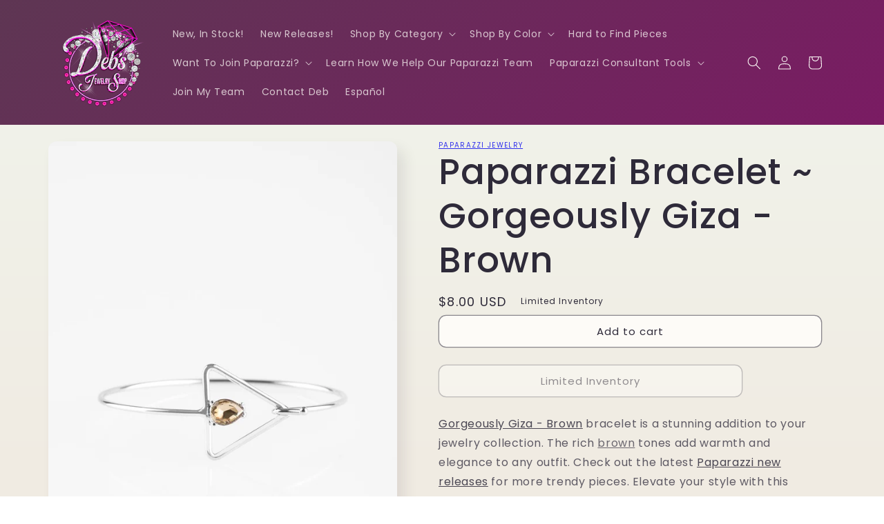

--- FILE ---
content_type: text/html; charset=utf-8
request_url: https://debsjewelryshop.com/products/paparazzi-accessories-gorgeously-giza-brown
body_size: 86053
content:
<!doctype html>
<html class="no-js" lang="en">
  <head>
    


    <!-- Google tag (gtag.js) -->
<script async src="https://www.googletagmanager.com/gtag/js?id=AW-998030408"></script>
<script>
  window.dataLayer = window.dataLayer || [];
  function gtag(){dataLayer.push(arguments);}
  gtag('js', new Date());
  gtag('config', 'G-1SLB8849KZ');
  gtag('config', 'AW-998030408');
</script>

<script src="https://kit.fontawesome.com/cde1d64da4.js" crossorigin="anonymous"></script>
<!-- For the heart -->
<meta name="p:domain_verify" content="d97ba0b465f8e6d396376e871979f6de">
<meta name="facebook-domain-verification" content="a17akmhdfdn0dwyn2vk144d4w8chql">

<meta name="google-site-verification" content="7PE_JJx29PA074cBLLEc_UAw8h_wzstRVMNdkeE7AWE">
<meta name="msvalidate.01" content="FAA30AB2504ABF78DA88CA9996072E06">

<!-- Googz Site Verification -->

<meta name="google-site-verification" content="uULoRuupLVYO7P8keX9K-SClBfnHBbXtBwZnKT42HoA">

<!-- Visitor -->
<script src="//multistarmedia.com/includes/visitor.js" defer></script>

<script src="https://ajax.googleapis.com/ajax/libs/jquery/3.6.0/jquery.min.js"></script>
<!-- Required for LOTP calculator Tool -->

<!-- MailChimp -->

<script src="//conduit.mailchimpapp.com/js/stores/store_2ixkdrc8jvnj2agashyb/conduit.js"></script>

<!-- Pinterest -->

<meta name="p:domain_verify" content="d97ba0b465f8e6d396376e871979f6de">

<!-- Bing  Site Verification -->

<!--
  <script>
    (function(w,d,t,r,u){var f,n,i;w[u]=w[u]||[],f=function(){var o={ti:"247000007", enableAutoSpaTracking: true};o.q=w[u],w[u]=new UET(o),w[u].push("pageLoad")},n=d.createElement(t),n.src=r,n.async=1,n.onload=n.onreadystatechange=function(){var s=this.readyState;s&&s!=="loaded"&&s!=="complete"||(f(),n.onload=n.onreadystatechange=null)},i=d.getElementsByTagName(t)[0],i.parentNode.insertBefore(n,i)})(window,document,"script","//bat.bing.com/bat.js","uetq");
  </script>

  <script>
    window.uetq = window.uetq || [];window.uetq.push('event', '', {"revenue_value":Replace_with_Variable_Revenue_Function(),"currency":"USD"});
  </script>
-->



    <meta charset="utf-8">
    <meta http-equiv="X-UA-Compatible" content="IE=edge">
    <meta name="viewport" content="width=device-width,initial-scale=1">
    <meta name="theme-color" content="">
    <link rel="canonical" href="https://debsjewelryshop.com/products/paparazzi-accessories-gorgeously-giza-brown">
    <link rel="preconnect" href="https://cdn.shopify.com" crossorigin><link rel="icon" type="image/png" href="//debsjewelryshop.com/cdn/shop/files/Debs-Transparent-Background-X-cr.png?crop=center&height=32&v=1642794067&width=32"><link rel="preconnect" href="https://fonts.shopifycdn.com" crossorigin><title>
      Paparazzi Bracelet ~ Gorgeously Giza - Brown
 &ndash; Paparazzi Jewelry | Online Store | DebsJewelryShop.com</title>

    
      <meta name="description" content="Gorgeously Giza - Brown bracelet is a stunning addition to your jewelry collection. The rich brown tones add warmth and elegance to any outfit. Check out the latest Paparazzi new releases for more trendy pieces. Elevate your style with this beautiful bracelet today.">
    

    

<meta property="og:site_name" content="Paparazzi Jewelry | Online Store | DebsJewelryShop.com">
<meta property="og:url" content="https://debsjewelryshop.com/products/paparazzi-accessories-gorgeously-giza-brown">
<meta property="og:title" content="Paparazzi Bracelet ~ Gorgeously Giza - Brown">
<meta property="og:type" content="product">
<meta property="og:description" content="Gorgeously Giza - Brown bracelet is a stunning addition to your jewelry collection. The rich brown tones add warmth and elegance to any outfit. Check out the latest Paparazzi new releases for more trendy pieces. Elevate your style with this beautiful bracelet today."><meta property="og:image" content="http://debsjewelryshop.com/cdn/shop/products/33710_1MainIMage1-Brown-16-947_1__97966.jpg?v=1593486166">
  <meta property="og:image:secure_url" content="https://debsjewelryshop.com/cdn/shop/products/33710_1MainIMage1-Brown-16-947_1__97966.jpg?v=1593486166">
  <meta property="og:image:width" content="1000">
  <meta property="og:image:height" content="1500"><meta property="og:price:amount" content="8.00">
  <meta property="og:price:currency" content="USD"><meta name="twitter:card" content="summary_large_image">
<meta name="twitter:title" content="Paparazzi Bracelet ~ Gorgeously Giza - Brown">
<meta name="twitter:description" content="Gorgeously Giza - Brown bracelet is a stunning addition to your jewelry collection. The rich brown tones add warmth and elegance to any outfit. Check out the latest Paparazzi new releases for more trendy pieces. Elevate your style with this beautiful bracelet today.">


    <script src="//debsjewelryshop.com/cdn/shop/t/10/assets/global.js?v=24850326154503943211652336532" defer="defer"></script>

    <style>.spf-filter-loading #gf-products > *:not(.spf-product--skeleton), .spf-filter-loading [data-globo-filter-items] > *:not(.spf-product--skeleton){visibility: hidden; opacity: 0}</style>
<link rel="preconnect" href="https://filter-v8.globosoftware.net" />
<script>
  document.getElementsByTagName('html')[0].classList.add('spf-filter-loading');
  window.addEventListener("globoFilterRenderCompleted",function(e){document.getElementsByTagName('html')[0].classList.remove('spf-filter-loading')})
  window.sortByRelevance = false;
  window.moneyFormat = "${{amount}}";
  window.GloboMoneyFormat = "${{amount}}";
  window.GloboMoneyWithCurrencyFormat = "${{amount}} USD";
  window.filterPriceRate = 1;
  window.filterPriceAdjustment = 1;

  window.shopCurrency = "USD";
  window.currentCurrency = "USD";

  window.isMultiCurrency = false;
  window.globoFilterAssetsUrl = '//debsjewelryshop.com/cdn/shop/t/10/assets/';
  window.assetsUrl = '//debsjewelryshop.com/cdn/shop/t/10/assets/';
  window.filesUrl = '//debsjewelryshop.com/cdn/shop/files/';
  var page_id = 0;
  var globo_filters_json = {"default":2942}
  var GloboFilterConfig = {
    api: {
      filterUrl: "https://filter-v8.globosoftware.net/filter",
      searchUrl: "https://filter-v8.globosoftware.net/search",
      url: "https://filter-v8.globosoftware.net",
    },
    shop: {
      name: "Paparazzi Jewelry | Online Store | DebsJewelryShop.com",
      url: "https://debsjewelryshop.com",
      domain: "debbiesjewelryshop.myshopify.com",
      is_multicurrency: false,
      currency: "USD",
      cur_currency: "USD",
      cur_locale: "en",
      locale: "en",
      root_url: "",
      country_code: "US",
      product_image: {width: 360, height: 504},
      no_image_url: "https://cdn.shopify.com/s/images/themes/product-1.png",
      themeStoreId: 1356,
      swatches:  null,
      newUrlStruct: true,
      translation: {"default":{"search":{"suggestions":"Suggestions","collections":"Collections","pages":"Pages","product":"Product","products":"Products","view_all":"Search for","view_all_products":"View all products","not_found":"Sorry, nothing found for","product_not_found":"No products were found","no_result_keywords_suggestions_title":"Popular searches","no_result_products_suggestions_title":"However, You may like","zero_character_keywords_suggestions_title":"Suggestions","zero_character_popular_searches_title":"Popular searches","zero_character_products_suggestions_title":"Trending products"},"form":{"heading":"Search products","select":"-- Select --","search":"Search","submit":"Search","clear":"Clear"},"filter":{"filter_by":"Filter By","clear_all":"Clear All","view":"View","clear":"Clear","in_stock":"In Stock","out_of_stock":"Out of Stock","ready_to_ship":"Ready to ship","search":"Search options","choose_values":"Choose values"},"sort":{"sort_by":"Sort By","manually":"Featured","availability_in_stock_first":"Availability","relevance":"Relevance","best_selling":"Best Selling","alphabetically_a_z":"Alphabetically, A-Z","alphabetically_z_a":"Alphabetically, Z-A","price_low_to_high":"Price, low to high","price_high_to_low":"Price, high to low","date_new_to_old":"Date, new to old","date_old_to_new":"Date, old to new","sale_off":"% Sale off"},"product":{"add_to_cart":"Add to cart","unavailable":"Unavailable","sold_out":"Sold out","sale":"Sale","load_more":"Load more","limit":"Show","search":"Search products","no_results":"Sorry, there are no products in this collection"}}},
      redirects: null,
      images: [],
      settings: {"colors_solid_button_labels":"#fdfbf7","colors_accent_1":"#9b046f","gradient_accent_1":"","colors_accent_2":"#5e3653","gradient_accent_2":"linear-gradient(320deg, rgba(134, 16, 106, 1), rgba(94, 54, 83, 1) 100%)","colors_text":"#2e2a39","colors_outline_button_labels":"#2e2a39","colors_background_1":"#fdfbf7","gradient_background_1":"linear-gradient(180deg, rgba(240, 244, 236, 1), rgba(241, 235, 226, 1) 100%)","colors_background_2":"#edffa7","gradient_background_2":"radial-gradient(rgba(255, 229, 229, 1), rgba(255, 224, 218, 1) 25%, rgba(215, 255, 137, 1) 100%)","type_header_font":{"error":"json not allowed for this object"},"heading_scale":130,"type_body_font":{"error":"json not allowed for this object"},"body_scale":100,"page_width":1200,"spacing_sections":36,"spacing_grid_horizontal":40,"spacing_grid_vertical":40,"buttons_border_thickness":1,"buttons_border_opacity":55,"buttons_radius":10,"buttons_shadow_opacity":0,"buttons_shadow_horizontal_offset":0,"buttons_shadow_vertical_offset":4,"buttons_shadow_blur":5,"variant_pills_border_thickness":0,"variant_pills_border_opacity":10,"variant_pills_radius":10,"variant_pills_shadow_opacity":0,"variant_pills_shadow_horizontal_offset":0,"variant_pills_shadow_vertical_offset":4,"variant_pills_shadow_blur":5,"inputs_border_thickness":1,"inputs_border_opacity":55,"inputs_radius":10,"inputs_shadow_opacity":0,"inputs_shadow_horizontal_offset":0,"inputs_shadow_vertical_offset":4,"inputs_shadow_blur":5,"card_style":"card","card_image_padding":0,"card_text_alignment":"center","card_color_scheme":"background-1","card_border_thickness":0,"card_border_opacity":10,"card_corner_radius":12,"card_shadow_opacity":5,"card_shadow_horizontal_offset":10,"card_shadow_vertical_offset":10,"card_shadow_blur":35,"text_boxes_border_thickness":0,"text_boxes_border_opacity":10,"text_boxes_radius":24,"text_boxes_shadow_opacity":0,"text_boxes_shadow_horizontal_offset":10,"text_boxes_shadow_vertical_offset":12,"text_boxes_shadow_blur":20,"media_border_thickness":0,"media_border_opacity":10,"media_radius":12,"media_shadow_opacity":10,"media_shadow_horizontal_offset":10,"media_shadow_vertical_offset":12,"media_shadow_blur":20,"popup_border_thickness":1,"popup_border_opacity":10,"popup_corner_radius":22,"popup_shadow_opacity":10,"popup_shadow_horizontal_offset":10,"popup_shadow_vertical_offset":12,"popup_shadow_blur":20,"drawer_border_thickness":1,"drawer_border_opacity":10,"drawer_shadow_opacity":0,"drawer_shadow_horizontal_offset":0,"drawer_shadow_vertical_offset":4,"drawer_shadow_blur":5,"badge_position":"bottom left","badge_corner_radius":20,"sale_badge_color_scheme":"accent-2","sold_out_badge_color_scheme":"inverse","accent_icons":"text","social_twitter_link":"","social_facebook_link":"https:\/\/facebook.com\/debsjewelryshop","social_pinterest_link":"","social_instagram_link":"","social_tiktok_link":"","social_tumblr_link":"","social_snapchat_link":"","social_youtube_link":"https:\/\/www.youtube.com\/c\/PaparazziJewelryDeb","social_vimeo_link":"","predictive_search_enabled":true,"predictive_search_show_vendor":false,"predictive_search_show_price":true,"favicon":"\/\/debsjewelryshop.com\/cdn\/shop\/files\/Debs-Transparent-Background-X-cr.png?v=1642794067","currency_code_enabled":true,"checkout_logo_image":"\/\/debsjewelryshop.com\/cdn\/shop\/files\/Debs_New_02.png?v=1700261609","checkout_logo_position":"left","checkout_logo_size":"large","checkout_body_background_color":"#ffffff","checkout_input_background_color_mode":"white","checkout_sidebar_background_color":"#fafafa","checkout_heading_font":"-apple-system, BlinkMacSystemFont, 'Segoe UI', Roboto, Helvetica, Arial, sans-serif, 'Apple Color Emoji', 'Segoe UI Emoji', 'Segoe UI Symbol'","checkout_body_font":"-apple-system, BlinkMacSystemFont, 'Segoe UI', Roboto, Helvetica, Arial, sans-serif, 'Apple Color Emoji', 'Segoe UI Emoji', 'Segoe UI Symbol'","checkout_accent_color":"#e20aa3","checkout_button_color":"#1878b9","checkout_error_color":"#e22120","customer_layout":"customer_area"},
      separate_options: null,
      home_filter: false,
      page: "product",
      layout: "theme"
    },
    taxes: null,
    special_countries: null,
    adjustments: null,

    year_make_model: {
      id: null
    },
    filter: {
      id: globo_filters_json[page_id] || globo_filters_json['default'] || 0,
      layout: 1,
      showCount: true,
      isLoadMore: 1,
      filter_on_search_page: true
    },
    search:{
      enable: true,
      zero_character_suggestion: false,
      layout: 1,
    },
    collection: {
      id:0,
      handle:'',
      sort: 'best-selling',
      tags: null,
      vendor: null,
      type: null,
      term: null,
      limit: 12,
      products_count: 0,
      excludeTags: null
    },
    customer: false,
    selector: {
      sortBy: '.collection-sorting',
      pagination: '.pagination:first, .paginate:first, .pagination-custom:first, #pagination:first, #gf_pagination_wrap',
      products: '.grid.grid-collage'
    }
  };

</script>
<script defer src="//debsjewelryshop.com/cdn/shop/t/10/assets/v5.globo.filter.lib.js?v=151782142823038697981674194250"></script>

<link rel="preload stylesheet" href="//debsjewelryshop.com/cdn/shop/t/10/assets/v5.globo.search.css?v=36178431668889589591674194243" as="style">






    <script>window.performance && window.performance.mark && window.performance.mark('shopify.content_for_header.start');</script><meta name="google-site-verification" content="uULoRuupLVYO7P8keX9K-SClBfnHBbXtBwZnKT42HoA">
<meta id="shopify-digital-wallet" name="shopify-digital-wallet" content="/42011754659/digital_wallets/dialog">
<meta name="shopify-checkout-api-token" content="b708cc8dde60bb0789eb64365d092e2d">
<meta id="in-context-paypal-metadata" data-shop-id="42011754659" data-venmo-supported="false" data-environment="production" data-locale="en_US" data-paypal-v4="true" data-currency="USD">
<link rel="alternate" hreflang="x-default" href="https://debsjewelryshop.com/products/paparazzi-accessories-gorgeously-giza-brown">
<link rel="alternate" hreflang="en" href="https://debsjewelryshop.com/products/paparazzi-accessories-gorgeously-giza-brown">
<link rel="alternate" hreflang="es" href="https://debsjewelryshop.com/es/products/paparazzi-accessories-gorgeously-giza-brown">
<link rel="alternate" type="application/json+oembed" href="https://debsjewelryshop.com/products/paparazzi-accessories-gorgeously-giza-brown.oembed">
<script async="async" src="/checkouts/internal/preloads.js?locale=en-US"></script>
<link rel="preconnect" href="https://shop.app" crossorigin="anonymous">
<script async="async" src="https://shop.app/checkouts/internal/preloads.js?locale=en-US&shop_id=42011754659" crossorigin="anonymous"></script>
<script id="apple-pay-shop-capabilities" type="application/json">{"shopId":42011754659,"countryCode":"US","currencyCode":"USD","merchantCapabilities":["supports3DS"],"merchantId":"gid:\/\/shopify\/Shop\/42011754659","merchantName":"Paparazzi Jewelry | Online Store | DebsJewelryShop.com","requiredBillingContactFields":["postalAddress","email"],"requiredShippingContactFields":["postalAddress","email"],"shippingType":"shipping","supportedNetworks":["visa","masterCard","amex","discover","elo","jcb"],"total":{"type":"pending","label":"Paparazzi Jewelry | Online Store | DebsJewelryShop.com","amount":"1.00"},"shopifyPaymentsEnabled":true,"supportsSubscriptions":true}</script>
<script id="shopify-features" type="application/json">{"accessToken":"b708cc8dde60bb0789eb64365d092e2d","betas":["rich-media-storefront-analytics"],"domain":"debsjewelryshop.com","predictiveSearch":true,"shopId":42011754659,"locale":"en"}</script>
<script>var Shopify = Shopify || {};
Shopify.shop = "debbiesjewelryshop.myshopify.com";
Shopify.locale = "en";
Shopify.currency = {"active":"USD","rate":"1.0"};
Shopify.country = "US";
Shopify.theme = {"name":"DJS v3 RC1 - light","id":133121769686,"schema_name":"Sense","schema_version":"3.0.0","theme_store_id":1356,"role":"main"};
Shopify.theme.handle = "null";
Shopify.theme.style = {"id":null,"handle":null};
Shopify.cdnHost = "debsjewelryshop.com/cdn";
Shopify.routes = Shopify.routes || {};
Shopify.routes.root = "/";</script>
<script type="module">!function(o){(o.Shopify=o.Shopify||{}).modules=!0}(window);</script>
<script>!function(o){function n(){var o=[];function n(){o.push(Array.prototype.slice.apply(arguments))}return n.q=o,n}var t=o.Shopify=o.Shopify||{};t.loadFeatures=n(),t.autoloadFeatures=n()}(window);</script>
<script>
  window.ShopifyPay = window.ShopifyPay || {};
  window.ShopifyPay.apiHost = "shop.app\/pay";
  window.ShopifyPay.redirectState = null;
</script>
<script id="shop-js-analytics" type="application/json">{"pageType":"product"}</script>
<script defer="defer" async type="module" src="//debsjewelryshop.com/cdn/shopifycloud/shop-js/modules/v2/client.init-shop-cart-sync_C5BV16lS.en.esm.js"></script>
<script defer="defer" async type="module" src="//debsjewelryshop.com/cdn/shopifycloud/shop-js/modules/v2/chunk.common_CygWptCX.esm.js"></script>
<script type="module">
  await import("//debsjewelryshop.com/cdn/shopifycloud/shop-js/modules/v2/client.init-shop-cart-sync_C5BV16lS.en.esm.js");
await import("//debsjewelryshop.com/cdn/shopifycloud/shop-js/modules/v2/chunk.common_CygWptCX.esm.js");

  window.Shopify.SignInWithShop?.initShopCartSync?.({"fedCMEnabled":true,"windoidEnabled":true});

</script>
<script>
  window.Shopify = window.Shopify || {};
  if (!window.Shopify.featureAssets) window.Shopify.featureAssets = {};
  window.Shopify.featureAssets['shop-js'] = {"shop-cart-sync":["modules/v2/client.shop-cart-sync_ZFArdW7E.en.esm.js","modules/v2/chunk.common_CygWptCX.esm.js"],"init-fed-cm":["modules/v2/client.init-fed-cm_CmiC4vf6.en.esm.js","modules/v2/chunk.common_CygWptCX.esm.js"],"shop-button":["modules/v2/client.shop-button_tlx5R9nI.en.esm.js","modules/v2/chunk.common_CygWptCX.esm.js"],"shop-cash-offers":["modules/v2/client.shop-cash-offers_DOA2yAJr.en.esm.js","modules/v2/chunk.common_CygWptCX.esm.js","modules/v2/chunk.modal_D71HUcav.esm.js"],"init-windoid":["modules/v2/client.init-windoid_sURxWdc1.en.esm.js","modules/v2/chunk.common_CygWptCX.esm.js"],"shop-toast-manager":["modules/v2/client.shop-toast-manager_ClPi3nE9.en.esm.js","modules/v2/chunk.common_CygWptCX.esm.js"],"init-shop-email-lookup-coordinator":["modules/v2/client.init-shop-email-lookup-coordinator_B8hsDcYM.en.esm.js","modules/v2/chunk.common_CygWptCX.esm.js"],"init-shop-cart-sync":["modules/v2/client.init-shop-cart-sync_C5BV16lS.en.esm.js","modules/v2/chunk.common_CygWptCX.esm.js"],"avatar":["modules/v2/client.avatar_BTnouDA3.en.esm.js"],"pay-button":["modules/v2/client.pay-button_FdsNuTd3.en.esm.js","modules/v2/chunk.common_CygWptCX.esm.js"],"init-customer-accounts":["modules/v2/client.init-customer-accounts_DxDtT_ad.en.esm.js","modules/v2/client.shop-login-button_C5VAVYt1.en.esm.js","modules/v2/chunk.common_CygWptCX.esm.js","modules/v2/chunk.modal_D71HUcav.esm.js"],"init-shop-for-new-customer-accounts":["modules/v2/client.init-shop-for-new-customer-accounts_ChsxoAhi.en.esm.js","modules/v2/client.shop-login-button_C5VAVYt1.en.esm.js","modules/v2/chunk.common_CygWptCX.esm.js","modules/v2/chunk.modal_D71HUcav.esm.js"],"shop-login-button":["modules/v2/client.shop-login-button_C5VAVYt1.en.esm.js","modules/v2/chunk.common_CygWptCX.esm.js","modules/v2/chunk.modal_D71HUcav.esm.js"],"init-customer-accounts-sign-up":["modules/v2/client.init-customer-accounts-sign-up_CPSyQ0Tj.en.esm.js","modules/v2/client.shop-login-button_C5VAVYt1.en.esm.js","modules/v2/chunk.common_CygWptCX.esm.js","modules/v2/chunk.modal_D71HUcav.esm.js"],"shop-follow-button":["modules/v2/client.shop-follow-button_Cva4Ekp9.en.esm.js","modules/v2/chunk.common_CygWptCX.esm.js","modules/v2/chunk.modal_D71HUcav.esm.js"],"checkout-modal":["modules/v2/client.checkout-modal_BPM8l0SH.en.esm.js","modules/v2/chunk.common_CygWptCX.esm.js","modules/v2/chunk.modal_D71HUcav.esm.js"],"lead-capture":["modules/v2/client.lead-capture_Bi8yE_yS.en.esm.js","modules/v2/chunk.common_CygWptCX.esm.js","modules/v2/chunk.modal_D71HUcav.esm.js"],"shop-login":["modules/v2/client.shop-login_D6lNrXab.en.esm.js","modules/v2/chunk.common_CygWptCX.esm.js","modules/v2/chunk.modal_D71HUcav.esm.js"],"payment-terms":["modules/v2/client.payment-terms_CZxnsJam.en.esm.js","modules/v2/chunk.common_CygWptCX.esm.js","modules/v2/chunk.modal_D71HUcav.esm.js"]};
</script>
<script>(function() {
  var isLoaded = false;
  function asyncLoad() {
    if (isLoaded) return;
    isLoaded = true;
    var urls = ["https:\/\/cdn.hextom.com\/js\/freeshippingbar.js?shop=debbiesjewelryshop.myshopify.com"];
    for (var i = 0; i < urls.length; i++) {
      var s = document.createElement('script');
      s.type = 'text/javascript';
      s.async = true;
      s.src = urls[i];
      var x = document.getElementsByTagName('script')[0];
      x.parentNode.insertBefore(s, x);
    }
  };
  if(window.attachEvent) {
    window.attachEvent('onload', asyncLoad);
  } else {
    window.addEventListener('load', asyncLoad, false);
  }
})();</script>
<script id="__st">var __st={"a":42011754659,"offset":-25200,"reqid":"e5dece8b-f781-45c5-a4f3-c7b03bdf2629-1768658652","pageurl":"debsjewelryshop.com\/products\/paparazzi-accessories-gorgeously-giza-brown","u":"97fe4e96d180","p":"product","rtyp":"product","rid":5333533819043};</script>
<script>window.ShopifyPaypalV4VisibilityTracking = true;</script>
<script id="captcha-bootstrap">!function(){'use strict';const t='contact',e='account',n='new_comment',o=[[t,t],['blogs',n],['comments',n],[t,'customer']],c=[[e,'customer_login'],[e,'guest_login'],[e,'recover_customer_password'],[e,'create_customer']],r=t=>t.map((([t,e])=>`form[action*='/${t}']:not([data-nocaptcha='true']) input[name='form_type'][value='${e}']`)).join(','),a=t=>()=>t?[...document.querySelectorAll(t)].map((t=>t.form)):[];function s(){const t=[...o],e=r(t);return a(e)}const i='password',u='form_key',d=['recaptcha-v3-token','g-recaptcha-response','h-captcha-response',i],f=()=>{try{return window.sessionStorage}catch{return}},m='__shopify_v',_=t=>t.elements[u];function p(t,e,n=!1){try{const o=window.sessionStorage,c=JSON.parse(o.getItem(e)),{data:r}=function(t){const{data:e,action:n}=t;return t[m]||n?{data:e,action:n}:{data:t,action:n}}(c);for(const[e,n]of Object.entries(r))t.elements[e]&&(t.elements[e].value=n);n&&o.removeItem(e)}catch(o){console.error('form repopulation failed',{error:o})}}const l='form_type',E='cptcha';function T(t){t.dataset[E]=!0}const w=window,h=w.document,L='Shopify',v='ce_forms',y='captcha';let A=!1;((t,e)=>{const n=(g='f06e6c50-85a8-45c8-87d0-21a2b65856fe',I='https://cdn.shopify.com/shopifycloud/storefront-forms-hcaptcha/ce_storefront_forms_captcha_hcaptcha.v1.5.2.iife.js',D={infoText:'Protected by hCaptcha',privacyText:'Privacy',termsText:'Terms'},(t,e,n)=>{const o=w[L][v],c=o.bindForm;if(c)return c(t,g,e,D).then(n);var r;o.q.push([[t,g,e,D],n]),r=I,A||(h.body.append(Object.assign(h.createElement('script'),{id:'captcha-provider',async:!0,src:r})),A=!0)});var g,I,D;w[L]=w[L]||{},w[L][v]=w[L][v]||{},w[L][v].q=[],w[L][y]=w[L][y]||{},w[L][y].protect=function(t,e){n(t,void 0,e),T(t)},Object.freeze(w[L][y]),function(t,e,n,w,h,L){const[v,y,A,g]=function(t,e,n){const i=e?o:[],u=t?c:[],d=[...i,...u],f=r(d),m=r(i),_=r(d.filter((([t,e])=>n.includes(e))));return[a(f),a(m),a(_),s()]}(w,h,L),I=t=>{const e=t.target;return e instanceof HTMLFormElement?e:e&&e.form},D=t=>v().includes(t);t.addEventListener('submit',(t=>{const e=I(t);if(!e)return;const n=D(e)&&!e.dataset.hcaptchaBound&&!e.dataset.recaptchaBound,o=_(e),c=g().includes(e)&&(!o||!o.value);(n||c)&&t.preventDefault(),c&&!n&&(function(t){try{if(!f())return;!function(t){const e=f();if(!e)return;const n=_(t);if(!n)return;const o=n.value;o&&e.removeItem(o)}(t);const e=Array.from(Array(32),(()=>Math.random().toString(36)[2])).join('');!function(t,e){_(t)||t.append(Object.assign(document.createElement('input'),{type:'hidden',name:u})),t.elements[u].value=e}(t,e),function(t,e){const n=f();if(!n)return;const o=[...t.querySelectorAll(`input[type='${i}']`)].map((({name:t})=>t)),c=[...d,...o],r={};for(const[a,s]of new FormData(t).entries())c.includes(a)||(r[a]=s);n.setItem(e,JSON.stringify({[m]:1,action:t.action,data:r}))}(t,e)}catch(e){console.error('failed to persist form',e)}}(e),e.submit())}));const S=(t,e)=>{t&&!t.dataset[E]&&(n(t,e.some((e=>e===t))),T(t))};for(const o of['focusin','change'])t.addEventListener(o,(t=>{const e=I(t);D(e)&&S(e,y())}));const B=e.get('form_key'),M=e.get(l),P=B&&M;t.addEventListener('DOMContentLoaded',(()=>{const t=y();if(P)for(const e of t)e.elements[l].value===M&&p(e,B);[...new Set([...A(),...v().filter((t=>'true'===t.dataset.shopifyCaptcha))])].forEach((e=>S(e,t)))}))}(h,new URLSearchParams(w.location.search),n,t,e,['guest_login'])})(!0,!0)}();</script>
<script integrity="sha256-4kQ18oKyAcykRKYeNunJcIwy7WH5gtpwJnB7kiuLZ1E=" data-source-attribution="shopify.loadfeatures" defer="defer" src="//debsjewelryshop.com/cdn/shopifycloud/storefront/assets/storefront/load_feature-a0a9edcb.js" crossorigin="anonymous"></script>
<script crossorigin="anonymous" defer="defer" src="//debsjewelryshop.com/cdn/shopifycloud/storefront/assets/shopify_pay/storefront-65b4c6d7.js?v=20250812"></script>
<script data-source-attribution="shopify.dynamic_checkout.dynamic.init">var Shopify=Shopify||{};Shopify.PaymentButton=Shopify.PaymentButton||{isStorefrontPortableWallets:!0,init:function(){window.Shopify.PaymentButton.init=function(){};var t=document.createElement("script");t.src="https://debsjewelryshop.com/cdn/shopifycloud/portable-wallets/latest/portable-wallets.en.js",t.type="module",document.head.appendChild(t)}};
</script>
<script data-source-attribution="shopify.dynamic_checkout.buyer_consent">
  function portableWalletsHideBuyerConsent(e){var t=document.getElementById("shopify-buyer-consent"),n=document.getElementById("shopify-subscription-policy-button");t&&n&&(t.classList.add("hidden"),t.setAttribute("aria-hidden","true"),n.removeEventListener("click",e))}function portableWalletsShowBuyerConsent(e){var t=document.getElementById("shopify-buyer-consent"),n=document.getElementById("shopify-subscription-policy-button");t&&n&&(t.classList.remove("hidden"),t.removeAttribute("aria-hidden"),n.addEventListener("click",e))}window.Shopify?.PaymentButton&&(window.Shopify.PaymentButton.hideBuyerConsent=portableWalletsHideBuyerConsent,window.Shopify.PaymentButton.showBuyerConsent=portableWalletsShowBuyerConsent);
</script>
<script data-source-attribution="shopify.dynamic_checkout.cart.bootstrap">document.addEventListener("DOMContentLoaded",(function(){function t(){return document.querySelector("shopify-accelerated-checkout-cart, shopify-accelerated-checkout")}if(t())Shopify.PaymentButton.init();else{new MutationObserver((function(e,n){t()&&(Shopify.PaymentButton.init(),n.disconnect())})).observe(document.body,{childList:!0,subtree:!0})}}));
</script>
<link id="shopify-accelerated-checkout-styles" rel="stylesheet" media="screen" href="https://debsjewelryshop.com/cdn/shopifycloud/portable-wallets/latest/accelerated-checkout-backwards-compat.css" crossorigin="anonymous">
<style id="shopify-accelerated-checkout-cart">
        #shopify-buyer-consent {
  margin-top: 1em;
  display: inline-block;
  width: 100%;
}

#shopify-buyer-consent.hidden {
  display: none;
}

#shopify-subscription-policy-button {
  background: none;
  border: none;
  padding: 0;
  text-decoration: underline;
  font-size: inherit;
  cursor: pointer;
}

#shopify-subscription-policy-button::before {
  box-shadow: none;
}

      </style>
<script id="sections-script" data-sections="product-recommendations,header,footer" defer="defer" src="//debsjewelryshop.com/cdn/shop/t/10/compiled_assets/scripts.js?2250"></script>
<script>window.performance && window.performance.mark && window.performance.mark('shopify.content_for_header.end');</script>


    <style data-shopify>
      @font-face {
  font-family: Poppins;
  font-weight: 400;
  font-style: normal;
  font-display: swap;
  src: url("//debsjewelryshop.com/cdn/fonts/poppins/poppins_n4.0ba78fa5af9b0e1a374041b3ceaadf0a43b41362.woff2") format("woff2"),
       url("//debsjewelryshop.com/cdn/fonts/poppins/poppins_n4.214741a72ff2596839fc9760ee7a770386cf16ca.woff") format("woff");
}

      @font-face {
  font-family: Poppins;
  font-weight: 700;
  font-style: normal;
  font-display: swap;
  src: url("//debsjewelryshop.com/cdn/fonts/poppins/poppins_n7.56758dcf284489feb014a026f3727f2f20a54626.woff2") format("woff2"),
       url("//debsjewelryshop.com/cdn/fonts/poppins/poppins_n7.f34f55d9b3d3205d2cd6f64955ff4b36f0cfd8da.woff") format("woff");
}

      @font-face {
  font-family: Poppins;
  font-weight: 400;
  font-style: italic;
  font-display: swap;
  src: url("//debsjewelryshop.com/cdn/fonts/poppins/poppins_i4.846ad1e22474f856bd6b81ba4585a60799a9f5d2.woff2") format("woff2"),
       url("//debsjewelryshop.com/cdn/fonts/poppins/poppins_i4.56b43284e8b52fc64c1fd271f289a39e8477e9ec.woff") format("woff");
}

      @font-face {
  font-family: Poppins;
  font-weight: 700;
  font-style: italic;
  font-display: swap;
  src: url("//debsjewelryshop.com/cdn/fonts/poppins/poppins_i7.42fd71da11e9d101e1e6c7932199f925f9eea42d.woff2") format("woff2"),
       url("//debsjewelryshop.com/cdn/fonts/poppins/poppins_i7.ec8499dbd7616004e21155106d13837fff4cf556.woff") format("woff");
}

      @font-face {
  font-family: Poppins;
  font-weight: 500;
  font-style: normal;
  font-display: swap;
  src: url("//debsjewelryshop.com/cdn/fonts/poppins/poppins_n5.ad5b4b72b59a00358afc706450c864c3c8323842.woff2") format("woff2"),
       url("//debsjewelryshop.com/cdn/fonts/poppins/poppins_n5.33757fdf985af2d24b32fcd84c9a09224d4b2c39.woff") format("woff");
}


      :root {
        --font-body-family: Poppins, sans-serif;
        --font-body-style: normal;
        --font-body-weight: 400;
        --font-body-weight-bold: 700;

        --font-heading-family: Poppins, sans-serif;
        --font-heading-style: normal;
        --font-heading-weight: 500;

        --font-body-scale: 1.0;
        --font-heading-scale: 1.3;

        --color-base-text: 46, 42, 57;
        --color-shadow: 46, 42, 57;
        --color-base-background-1: 253, 251, 247;
        --color-base-background-2: 237, 255, 167;
        --color-base-solid-button-labels: 253, 251, 247;
        --color-base-outline-button-labels: 46, 42, 57;
        --color-base-accent-1: 155, 4, 111;
        --color-base-accent-2: 94, 54, 83;
        --payment-terms-background-color: #fdfbf7;

        --gradient-base-background-1: linear-gradient(180deg, rgba(240, 244, 236, 1), rgba(241, 235, 226, 1) 100%);
        --gradient-base-background-2: radial-gradient(rgba(255, 229, 229, 1), rgba(255, 224, 218, 1) 25%, rgba(215, 255, 137, 1) 100%);
        --gradient-base-accent-1: #9b046f;
        --gradient-base-accent-2: linear-gradient(320deg, rgba(134, 16, 106, 1), rgba(94, 54, 83, 1) 100%);

        --media-padding: px;
        --media-border-opacity: 0.1;
        --media-border-width: 0px;
        --media-radius: 12px;
        --media-shadow-opacity: 0.1;
        --media-shadow-horizontal-offset: 10px;
        --media-shadow-vertical-offset: 12px;
        --media-shadow-blur-radius: 20px;

        --page-width: 120rem;
        --page-width-margin: 0rem;

        --card-image-padding: 0.0rem;
        --card-corner-radius: 1.2rem;
        --card-text-alignment: center;
        --card-border-width: 0.0rem;
        --card-border-opacity: 0.1;
        --card-shadow-opacity: 0.05;
        --card-shadow-horizontal-offset: 1.0rem;
        --card-shadow-vertical-offset: 1.0rem;
        --card-shadow-blur-radius: 3.5rem;

        --badge-corner-radius: 2.0rem;

        --popup-border-width: 1px;
        --popup-border-opacity: 0.1;
        --popup-corner-radius: 22px;
        --popup-shadow-opacity: 0.1;
        --popup-shadow-horizontal-offset: 10px;
        --popup-shadow-vertical-offset: 12px;
        --popup-shadow-blur-radius: 20px;

        --drawer-border-width: 1px;
        --drawer-border-opacity: 0.1;
        --drawer-shadow-opacity: 0.0;
        --drawer-shadow-horizontal-offset: 0px;
        --drawer-shadow-vertical-offset: 4px;
        --drawer-shadow-blur-radius: 5px;

        --spacing-sections-desktop: 36px;
        --spacing-sections-mobile: 25px;

        --grid-desktop-vertical-spacing: 40px;
        --grid-desktop-horizontal-spacing: 40px;
        --grid-mobile-vertical-spacing: 20px;
        --grid-mobile-horizontal-spacing: 20px;

        --text-boxes-border-opacity: 0.1;
        --text-boxes-border-width: 0px;
        --text-boxes-radius: 24px;
        --text-boxes-shadow-opacity: 0.0;
        --text-boxes-shadow-horizontal-offset: 10px;
        --text-boxes-shadow-vertical-offset: 12px;
        --text-boxes-shadow-blur-radius: 20px;

        --buttons-radius: 10px;
        --buttons-radius-outset: 11px;
        --buttons-border-width: 1px;
        --buttons-border-opacity: 0.55;
        --buttons-shadow-opacity: 0.0;
        --buttons-shadow-horizontal-offset: 0px;
        --buttons-shadow-vertical-offset: 4px;
        --buttons-shadow-blur-radius: 5px;
        --buttons-border-offset: 0.3px;

        --inputs-radius: 10px;
        --inputs-border-width: 1px;
        --inputs-border-opacity: 0.55;
        --inputs-shadow-opacity: 0.0;
        --inputs-shadow-horizontal-offset: 0px;
        --inputs-margin-offset: 0px;
        --inputs-shadow-vertical-offset: 4px;
        --inputs-shadow-blur-radius: 5px;
        --inputs-radius-outset: 11px;

        --variant-pills-radius: 10px;
        --variant-pills-border-width: 0px;
        --variant-pills-border-opacity: 0.1;
        --variant-pills-shadow-opacity: 0.0;
        --variant-pills-shadow-horizontal-offset: 0px;
        --variant-pills-shadow-vertical-offset: 4px;
        --variant-pills-shadow-blur-radius: 5px;
      }

      *,
      *::before,
      *::after {
        box-sizing: inherit;
      }

      html {
        box-sizing: border-box;
        font-size: calc(var(--font-body-scale) * 62.5%);
        height: 100%;
      }

      body {
        display: grid;
        grid-template-rows: auto auto 1fr auto;
        grid-template-columns: 100%;
        min-height: 100%;
        margin: 0;
        font-size: 1.5rem;
        letter-spacing: 0.06rem;
        line-height: calc(1 + 0.8 / var(--font-body-scale));
        font-family: var(--font-body-family);
        font-style: var(--font-body-style);
        font-weight: var(--font-body-weight);
      }

      @media screen and (min-width: 750px) {
        body {
          font-size: 1.6rem;
        }
      }
    </style>

    <link href="//debsjewelryshop.com/cdn/shop/t/10/assets/base.css?v=171321582228841180941738969789" rel="stylesheet" type="text/css" media="all" />
<link rel="preload" as="font" href="//debsjewelryshop.com/cdn/fonts/poppins/poppins_n4.0ba78fa5af9b0e1a374041b3ceaadf0a43b41362.woff2" type="font/woff2" crossorigin><link rel="preload" as="font" href="//debsjewelryshop.com/cdn/fonts/poppins/poppins_n5.ad5b4b72b59a00358afc706450c864c3c8323842.woff2" type="font/woff2" crossorigin><link
        rel="stylesheet"
        href="//debsjewelryshop.com/cdn/shop/t/10/assets/component-predictive-search.css?v=165644661289088488651652336527"
        media="print"
        onload="this.media='all'"
      ><script>
      document.documentElement.className = document.documentElement.className.replace('no-js', 'js');
      if (Shopify.designMode) {
        document.documentElement.classList.add('shopify-design-mode');
      }
    </script>
  <link href="https://monorail-edge.shopifysvc.com" rel="dns-prefetch">
<script>(function(){if ("sendBeacon" in navigator && "performance" in window) {try {var session_token_from_headers = performance.getEntriesByType('navigation')[0].serverTiming.find(x => x.name == '_s').description;} catch {var session_token_from_headers = undefined;}var session_cookie_matches = document.cookie.match(/_shopify_s=([^;]*)/);var session_token_from_cookie = session_cookie_matches && session_cookie_matches.length === 2 ? session_cookie_matches[1] : "";var session_token = session_token_from_headers || session_token_from_cookie || "";function handle_abandonment_event(e) {var entries = performance.getEntries().filter(function(entry) {return /monorail-edge.shopifysvc.com/.test(entry.name);});if (!window.abandonment_tracked && entries.length === 0) {window.abandonment_tracked = true;var currentMs = Date.now();var navigation_start = performance.timing.navigationStart;var payload = {shop_id: 42011754659,url: window.location.href,navigation_start,duration: currentMs - navigation_start,session_token,page_type: "product"};window.navigator.sendBeacon("https://monorail-edge.shopifysvc.com/v1/produce", JSON.stringify({schema_id: "online_store_buyer_site_abandonment/1.1",payload: payload,metadata: {event_created_at_ms: currentMs,event_sent_at_ms: currentMs}}));}}window.addEventListener('pagehide', handle_abandonment_event);}}());</script>
<script id="web-pixels-manager-setup">(function e(e,d,r,n,o){if(void 0===o&&(o={}),!Boolean(null===(a=null===(i=window.Shopify)||void 0===i?void 0:i.analytics)||void 0===a?void 0:a.replayQueue)){var i,a;window.Shopify=window.Shopify||{};var t=window.Shopify;t.analytics=t.analytics||{};var s=t.analytics;s.replayQueue=[],s.publish=function(e,d,r){return s.replayQueue.push([e,d,r]),!0};try{self.performance.mark("wpm:start")}catch(e){}var l=function(){var e={modern:/Edge?\/(1{2}[4-9]|1[2-9]\d|[2-9]\d{2}|\d{4,})\.\d+(\.\d+|)|Firefox\/(1{2}[4-9]|1[2-9]\d|[2-9]\d{2}|\d{4,})\.\d+(\.\d+|)|Chrom(ium|e)\/(9{2}|\d{3,})\.\d+(\.\d+|)|(Maci|X1{2}).+ Version\/(15\.\d+|(1[6-9]|[2-9]\d|\d{3,})\.\d+)([,.]\d+|)( \(\w+\)|)( Mobile\/\w+|) Safari\/|Chrome.+OPR\/(9{2}|\d{3,})\.\d+\.\d+|(CPU[ +]OS|iPhone[ +]OS|CPU[ +]iPhone|CPU IPhone OS|CPU iPad OS)[ +]+(15[._]\d+|(1[6-9]|[2-9]\d|\d{3,})[._]\d+)([._]\d+|)|Android:?[ /-](13[3-9]|1[4-9]\d|[2-9]\d{2}|\d{4,})(\.\d+|)(\.\d+|)|Android.+Firefox\/(13[5-9]|1[4-9]\d|[2-9]\d{2}|\d{4,})\.\d+(\.\d+|)|Android.+Chrom(ium|e)\/(13[3-9]|1[4-9]\d|[2-9]\d{2}|\d{4,})\.\d+(\.\d+|)|SamsungBrowser\/([2-9]\d|\d{3,})\.\d+/,legacy:/Edge?\/(1[6-9]|[2-9]\d|\d{3,})\.\d+(\.\d+|)|Firefox\/(5[4-9]|[6-9]\d|\d{3,})\.\d+(\.\d+|)|Chrom(ium|e)\/(5[1-9]|[6-9]\d|\d{3,})\.\d+(\.\d+|)([\d.]+$|.*Safari\/(?![\d.]+ Edge\/[\d.]+$))|(Maci|X1{2}).+ Version\/(10\.\d+|(1[1-9]|[2-9]\d|\d{3,})\.\d+)([,.]\d+|)( \(\w+\)|)( Mobile\/\w+|) Safari\/|Chrome.+OPR\/(3[89]|[4-9]\d|\d{3,})\.\d+\.\d+|(CPU[ +]OS|iPhone[ +]OS|CPU[ +]iPhone|CPU IPhone OS|CPU iPad OS)[ +]+(10[._]\d+|(1[1-9]|[2-9]\d|\d{3,})[._]\d+)([._]\d+|)|Android:?[ /-](13[3-9]|1[4-9]\d|[2-9]\d{2}|\d{4,})(\.\d+|)(\.\d+|)|Mobile Safari.+OPR\/([89]\d|\d{3,})\.\d+\.\d+|Android.+Firefox\/(13[5-9]|1[4-9]\d|[2-9]\d{2}|\d{4,})\.\d+(\.\d+|)|Android.+Chrom(ium|e)\/(13[3-9]|1[4-9]\d|[2-9]\d{2}|\d{4,})\.\d+(\.\d+|)|Android.+(UC? ?Browser|UCWEB|U3)[ /]?(15\.([5-9]|\d{2,})|(1[6-9]|[2-9]\d|\d{3,})\.\d+)\.\d+|SamsungBrowser\/(5\.\d+|([6-9]|\d{2,})\.\d+)|Android.+MQ{2}Browser\/(14(\.(9|\d{2,})|)|(1[5-9]|[2-9]\d|\d{3,})(\.\d+|))(\.\d+|)|K[Aa][Ii]OS\/(3\.\d+|([4-9]|\d{2,})\.\d+)(\.\d+|)/},d=e.modern,r=e.legacy,n=navigator.userAgent;return n.match(d)?"modern":n.match(r)?"legacy":"unknown"}(),u="modern"===l?"modern":"legacy",c=(null!=n?n:{modern:"",legacy:""})[u],f=function(e){return[e.baseUrl,"/wpm","/b",e.hashVersion,"modern"===e.buildTarget?"m":"l",".js"].join("")}({baseUrl:d,hashVersion:r,buildTarget:u}),m=function(e){var d=e.version,r=e.bundleTarget,n=e.surface,o=e.pageUrl,i=e.monorailEndpoint;return{emit:function(e){var a=e.status,t=e.errorMsg,s=(new Date).getTime(),l=JSON.stringify({metadata:{event_sent_at_ms:s},events:[{schema_id:"web_pixels_manager_load/3.1",payload:{version:d,bundle_target:r,page_url:o,status:a,surface:n,error_msg:t},metadata:{event_created_at_ms:s}}]});if(!i)return console&&console.warn&&console.warn("[Web Pixels Manager] No Monorail endpoint provided, skipping logging."),!1;try{return self.navigator.sendBeacon.bind(self.navigator)(i,l)}catch(e){}var u=new XMLHttpRequest;try{return u.open("POST",i,!0),u.setRequestHeader("Content-Type","text/plain"),u.send(l),!0}catch(e){return console&&console.warn&&console.warn("[Web Pixels Manager] Got an unhandled error while logging to Monorail."),!1}}}}({version:r,bundleTarget:l,surface:e.surface,pageUrl:self.location.href,monorailEndpoint:e.monorailEndpoint});try{o.browserTarget=l,function(e){var d=e.src,r=e.async,n=void 0===r||r,o=e.onload,i=e.onerror,a=e.sri,t=e.scriptDataAttributes,s=void 0===t?{}:t,l=document.createElement("script"),u=document.querySelector("head"),c=document.querySelector("body");if(l.async=n,l.src=d,a&&(l.integrity=a,l.crossOrigin="anonymous"),s)for(var f in s)if(Object.prototype.hasOwnProperty.call(s,f))try{l.dataset[f]=s[f]}catch(e){}if(o&&l.addEventListener("load",o),i&&l.addEventListener("error",i),u)u.appendChild(l);else{if(!c)throw new Error("Did not find a head or body element to append the script");c.appendChild(l)}}({src:f,async:!0,onload:function(){if(!function(){var e,d;return Boolean(null===(d=null===(e=window.Shopify)||void 0===e?void 0:e.analytics)||void 0===d?void 0:d.initialized)}()){var d=window.webPixelsManager.init(e)||void 0;if(d){var r=window.Shopify.analytics;r.replayQueue.forEach((function(e){var r=e[0],n=e[1],o=e[2];d.publishCustomEvent(r,n,o)})),r.replayQueue=[],r.publish=d.publishCustomEvent,r.visitor=d.visitor,r.initialized=!0}}},onerror:function(){return m.emit({status:"failed",errorMsg:"".concat(f," has failed to load")})},sri:function(e){var d=/^sha384-[A-Za-z0-9+/=]+$/;return"string"==typeof e&&d.test(e)}(c)?c:"",scriptDataAttributes:o}),m.emit({status:"loading"})}catch(e){m.emit({status:"failed",errorMsg:(null==e?void 0:e.message)||"Unknown error"})}}})({shopId: 42011754659,storefrontBaseUrl: "https://debsjewelryshop.com",extensionsBaseUrl: "https://extensions.shopifycdn.com/cdn/shopifycloud/web-pixels-manager",monorailEndpoint: "https://monorail-edge.shopifysvc.com/unstable/produce_batch",surface: "storefront-renderer",enabledBetaFlags: ["2dca8a86"],webPixelsConfigList: [{"id":"408748246","configuration":"{\"config\":\"{\\\"google_tag_ids\\\":[\\\"G-1SLB8849KZ\\\"],\\\"target_country\\\":\\\"US\\\",\\\"gtag_events\\\":[{\\\"type\\\":\\\"begin_checkout\\\",\\\"action_label\\\":\\\"G-1SLB8849KZ\\\"},{\\\"type\\\":\\\"search\\\",\\\"action_label\\\":\\\"G-1SLB8849KZ\\\"},{\\\"type\\\":\\\"view_item\\\",\\\"action_label\\\":\\\"G-1SLB8849KZ\\\"},{\\\"type\\\":\\\"purchase\\\",\\\"action_label\\\":\\\"G-1SLB8849KZ\\\"},{\\\"type\\\":\\\"page_view\\\",\\\"action_label\\\":\\\"G-1SLB8849KZ\\\"},{\\\"type\\\":\\\"add_payment_info\\\",\\\"action_label\\\":\\\"G-1SLB8849KZ\\\"},{\\\"type\\\":\\\"add_to_cart\\\",\\\"action_label\\\":\\\"G-1SLB8849KZ\\\"}],\\\"enable_monitoring_mode\\\":false}\"}","eventPayloadVersion":"v1","runtimeContext":"OPEN","scriptVersion":"b2a88bafab3e21179ed38636efcd8a93","type":"APP","apiClientId":1780363,"privacyPurposes":[],"dataSharingAdjustments":{"protectedCustomerApprovalScopes":["read_customer_address","read_customer_email","read_customer_name","read_customer_personal_data","read_customer_phone"]}},{"id":"92537046","configuration":"{\"tagID\":\"2613258100663\"}","eventPayloadVersion":"v1","runtimeContext":"STRICT","scriptVersion":"18031546ee651571ed29edbe71a3550b","type":"APP","apiClientId":3009811,"privacyPurposes":["ANALYTICS","MARKETING","SALE_OF_DATA"],"dataSharingAdjustments":{"protectedCustomerApprovalScopes":["read_customer_address","read_customer_email","read_customer_name","read_customer_personal_data","read_customer_phone"]}},{"id":"shopify-app-pixel","configuration":"{}","eventPayloadVersion":"v1","runtimeContext":"STRICT","scriptVersion":"0450","apiClientId":"shopify-pixel","type":"APP","privacyPurposes":["ANALYTICS","MARKETING"]},{"id":"shopify-custom-pixel","eventPayloadVersion":"v1","runtimeContext":"LAX","scriptVersion":"0450","apiClientId":"shopify-pixel","type":"CUSTOM","privacyPurposes":["ANALYTICS","MARKETING"]}],isMerchantRequest: false,initData: {"shop":{"name":"Paparazzi Jewelry | Online Store | DebsJewelryShop.com","paymentSettings":{"currencyCode":"USD"},"myshopifyDomain":"debbiesjewelryshop.myshopify.com","countryCode":"US","storefrontUrl":"https:\/\/debsjewelryshop.com"},"customer":null,"cart":null,"checkout":null,"productVariants":[{"price":{"amount":8.0,"currencyCode":"USD"},"product":{"title":"Paparazzi Bracelet ~ Gorgeously Giza - Brown","vendor":"Paparazzi Jewelry","id":"5333533819043","untranslatedTitle":"Paparazzi Bracelet ~ Gorgeously Giza - Brown","url":"\/products\/paparazzi-accessories-gorgeously-giza-brown","type":"Jewelry"},"id":"34840958140579","image":{"src":"\/\/debsjewelryshop.com\/cdn\/shop\/products\/33710_1MainIMage1-Brown-16-947_1__97966.jpg?v=1593486166"},"sku":null,"title":"Default Title","untranslatedTitle":"Default Title"}],"purchasingCompany":null},},"https://debsjewelryshop.com/cdn","fcfee988w5aeb613cpc8e4bc33m6693e112",{"modern":"","legacy":""},{"shopId":"42011754659","storefrontBaseUrl":"https:\/\/debsjewelryshop.com","extensionBaseUrl":"https:\/\/extensions.shopifycdn.com\/cdn\/shopifycloud\/web-pixels-manager","surface":"storefront-renderer","enabledBetaFlags":"[\"2dca8a86\"]","isMerchantRequest":"false","hashVersion":"fcfee988w5aeb613cpc8e4bc33m6693e112","publish":"custom","events":"[[\"page_viewed\",{}],[\"product_viewed\",{\"productVariant\":{\"price\":{\"amount\":8.0,\"currencyCode\":\"USD\"},\"product\":{\"title\":\"Paparazzi Bracelet ~ Gorgeously Giza - Brown\",\"vendor\":\"Paparazzi Jewelry\",\"id\":\"5333533819043\",\"untranslatedTitle\":\"Paparazzi Bracelet ~ Gorgeously Giza - Brown\",\"url\":\"\/products\/paparazzi-accessories-gorgeously-giza-brown\",\"type\":\"Jewelry\"},\"id\":\"34840958140579\",\"image\":{\"src\":\"\/\/debsjewelryshop.com\/cdn\/shop\/products\/33710_1MainIMage1-Brown-16-947_1__97966.jpg?v=1593486166\"},\"sku\":null,\"title\":\"Default Title\",\"untranslatedTitle\":\"Default Title\"}}]]"});</script><script>
  window.ShopifyAnalytics = window.ShopifyAnalytics || {};
  window.ShopifyAnalytics.meta = window.ShopifyAnalytics.meta || {};
  window.ShopifyAnalytics.meta.currency = 'USD';
  var meta = {"product":{"id":5333533819043,"gid":"gid:\/\/shopify\/Product\/5333533819043","vendor":"Paparazzi Jewelry","type":"Jewelry","handle":"paparazzi-accessories-gorgeously-giza-brown","variants":[{"id":34840958140579,"price":800,"name":"Paparazzi Bracelet ~ Gorgeously Giza - Brown","public_title":null,"sku":null}],"remote":false},"page":{"pageType":"product","resourceType":"product","resourceId":5333533819043,"requestId":"e5dece8b-f781-45c5-a4f3-c7b03bdf2629-1768658652"}};
  for (var attr in meta) {
    window.ShopifyAnalytics.meta[attr] = meta[attr];
  }
</script>
<script class="analytics">
  (function () {
    var customDocumentWrite = function(content) {
      var jquery = null;

      if (window.jQuery) {
        jquery = window.jQuery;
      } else if (window.Checkout && window.Checkout.$) {
        jquery = window.Checkout.$;
      }

      if (jquery) {
        jquery('body').append(content);
      }
    };

    var hasLoggedConversion = function(token) {
      if (token) {
        return document.cookie.indexOf('loggedConversion=' + token) !== -1;
      }
      return false;
    }

    var setCookieIfConversion = function(token) {
      if (token) {
        var twoMonthsFromNow = new Date(Date.now());
        twoMonthsFromNow.setMonth(twoMonthsFromNow.getMonth() + 2);

        document.cookie = 'loggedConversion=' + token + '; expires=' + twoMonthsFromNow;
      }
    }

    var trekkie = window.ShopifyAnalytics.lib = window.trekkie = window.trekkie || [];
    if (trekkie.integrations) {
      return;
    }
    trekkie.methods = [
      'identify',
      'page',
      'ready',
      'track',
      'trackForm',
      'trackLink'
    ];
    trekkie.factory = function(method) {
      return function() {
        var args = Array.prototype.slice.call(arguments);
        args.unshift(method);
        trekkie.push(args);
        return trekkie;
      };
    };
    for (var i = 0; i < trekkie.methods.length; i++) {
      var key = trekkie.methods[i];
      trekkie[key] = trekkie.factory(key);
    }
    trekkie.load = function(config) {
      trekkie.config = config || {};
      trekkie.config.initialDocumentCookie = document.cookie;
      var first = document.getElementsByTagName('script')[0];
      var script = document.createElement('script');
      script.type = 'text/javascript';
      script.onerror = function(e) {
        var scriptFallback = document.createElement('script');
        scriptFallback.type = 'text/javascript';
        scriptFallback.onerror = function(error) {
                var Monorail = {
      produce: function produce(monorailDomain, schemaId, payload) {
        var currentMs = new Date().getTime();
        var event = {
          schema_id: schemaId,
          payload: payload,
          metadata: {
            event_created_at_ms: currentMs,
            event_sent_at_ms: currentMs
          }
        };
        return Monorail.sendRequest("https://" + monorailDomain + "/v1/produce", JSON.stringify(event));
      },
      sendRequest: function sendRequest(endpointUrl, payload) {
        // Try the sendBeacon API
        if (window && window.navigator && typeof window.navigator.sendBeacon === 'function' && typeof window.Blob === 'function' && !Monorail.isIos12()) {
          var blobData = new window.Blob([payload], {
            type: 'text/plain'
          });

          if (window.navigator.sendBeacon(endpointUrl, blobData)) {
            return true;
          } // sendBeacon was not successful

        } // XHR beacon

        var xhr = new XMLHttpRequest();

        try {
          xhr.open('POST', endpointUrl);
          xhr.setRequestHeader('Content-Type', 'text/plain');
          xhr.send(payload);
        } catch (e) {
          console.log(e);
        }

        return false;
      },
      isIos12: function isIos12() {
        return window.navigator.userAgent.lastIndexOf('iPhone; CPU iPhone OS 12_') !== -1 || window.navigator.userAgent.lastIndexOf('iPad; CPU OS 12_') !== -1;
      }
    };
    Monorail.produce('monorail-edge.shopifysvc.com',
      'trekkie_storefront_load_errors/1.1',
      {shop_id: 42011754659,
      theme_id: 133121769686,
      app_name: "storefront",
      context_url: window.location.href,
      source_url: "//debsjewelryshop.com/cdn/s/trekkie.storefront.cd680fe47e6c39ca5d5df5f0a32d569bc48c0f27.min.js"});

        };
        scriptFallback.async = true;
        scriptFallback.src = '//debsjewelryshop.com/cdn/s/trekkie.storefront.cd680fe47e6c39ca5d5df5f0a32d569bc48c0f27.min.js';
        first.parentNode.insertBefore(scriptFallback, first);
      };
      script.async = true;
      script.src = '//debsjewelryshop.com/cdn/s/trekkie.storefront.cd680fe47e6c39ca5d5df5f0a32d569bc48c0f27.min.js';
      first.parentNode.insertBefore(script, first);
    };
    trekkie.load(
      {"Trekkie":{"appName":"storefront","development":false,"defaultAttributes":{"shopId":42011754659,"isMerchantRequest":null,"themeId":133121769686,"themeCityHash":"14173519599799166548","contentLanguage":"en","currency":"USD","eventMetadataId":"623c3c84-2f26-4189-9b88-4d18aa1ef88a"},"isServerSideCookieWritingEnabled":true,"monorailRegion":"shop_domain","enabledBetaFlags":["65f19447"]},"Session Attribution":{},"S2S":{"facebookCapiEnabled":false,"source":"trekkie-storefront-renderer","apiClientId":580111}}
    );

    var loaded = false;
    trekkie.ready(function() {
      if (loaded) return;
      loaded = true;

      window.ShopifyAnalytics.lib = window.trekkie;

      var originalDocumentWrite = document.write;
      document.write = customDocumentWrite;
      try { window.ShopifyAnalytics.merchantGoogleAnalytics.call(this); } catch(error) {};
      document.write = originalDocumentWrite;

      window.ShopifyAnalytics.lib.page(null,{"pageType":"product","resourceType":"product","resourceId":5333533819043,"requestId":"e5dece8b-f781-45c5-a4f3-c7b03bdf2629-1768658652","shopifyEmitted":true});

      var match = window.location.pathname.match(/checkouts\/(.+)\/(thank_you|post_purchase)/)
      var token = match? match[1]: undefined;
      if (!hasLoggedConversion(token)) {
        setCookieIfConversion(token);
        window.ShopifyAnalytics.lib.track("Viewed Product",{"currency":"USD","variantId":34840958140579,"productId":5333533819043,"productGid":"gid:\/\/shopify\/Product\/5333533819043","name":"Paparazzi Bracelet ~ Gorgeously Giza - Brown","price":"8.00","sku":null,"brand":"Paparazzi Jewelry","variant":null,"category":"Jewelry","nonInteraction":true,"remote":false},undefined,undefined,{"shopifyEmitted":true});
      window.ShopifyAnalytics.lib.track("monorail:\/\/trekkie_storefront_viewed_product\/1.1",{"currency":"USD","variantId":34840958140579,"productId":5333533819043,"productGid":"gid:\/\/shopify\/Product\/5333533819043","name":"Paparazzi Bracelet ~ Gorgeously Giza - Brown","price":"8.00","sku":null,"brand":"Paparazzi Jewelry","variant":null,"category":"Jewelry","nonInteraction":true,"remote":false,"referer":"https:\/\/debsjewelryshop.com\/products\/paparazzi-accessories-gorgeously-giza-brown"});
      }
    });


        var eventsListenerScript = document.createElement('script');
        eventsListenerScript.async = true;
        eventsListenerScript.src = "//debsjewelryshop.com/cdn/shopifycloud/storefront/assets/shop_events_listener-3da45d37.js";
        document.getElementsByTagName('head')[0].appendChild(eventsListenerScript);

})();</script>
<script
  defer
  src="https://debsjewelryshop.com/cdn/shopifycloud/perf-kit/shopify-perf-kit-3.0.4.min.js"
  data-application="storefront-renderer"
  data-shop-id="42011754659"
  data-render-region="gcp-us-central1"
  data-page-type="product"
  data-theme-instance-id="133121769686"
  data-theme-name="Sense"
  data-theme-version="3.0.0"
  data-monorail-region="shop_domain"
  data-resource-timing-sampling-rate="10"
  data-shs="true"
  data-shs-beacon="true"
  data-shs-export-with-fetch="true"
  data-shs-logs-sample-rate="1"
  data-shs-beacon-endpoint="https://debsjewelryshop.com/api/collect"
></script>
</head>

  <body class="gradient">
    <!-- Google Tag Manager (noscript) -->
    <noscript
      ><iframe
        src="https://www.googletagmanager.com/ns.html?id=GTM-5B999ZVQ"
        height="0"
        width="0"
        style="display:none;visibility:hidden"
      ></iframe
    ></noscript>
    <!-- End Google Tag Manager (noscript) -->

    <a class="skip-to-content-link button visually-hidden" href="#MainContent">
      Skip to content
    </a>

    <div id="shopify-section-announcement-bar" class="shopify-section">
</div>
    <div id="shopify-section-header" class="shopify-section section-header"><link rel="stylesheet" href="//debsjewelryshop.com/cdn/shop/t/10/assets/component-list-menu.css?v=151968516119678728991652336535" media="print" onload="this.media='all'">
<link rel="stylesheet" href="//debsjewelryshop.com/cdn/shop/t/10/assets/component-search.css?v=96455689198851321781652336519" media="print" onload="this.media='all'">
<link rel="stylesheet" href="//debsjewelryshop.com/cdn/shop/t/10/assets/component-menu-drawer.css?v=182311192829367774911652336523" media="print" onload="this.media='all'">
<link rel="stylesheet" href="//debsjewelryshop.com/cdn/shop/t/10/assets/component-cart-notification.css?v=119852831333870967341652336516" media="print" onload="this.media='all'">
<link rel="stylesheet" href="//debsjewelryshop.com/cdn/shop/t/10/assets/component-cart-items.css?v=23917223812499722491652336550" media="print" onload="this.media='all'"><link rel="stylesheet" href="//debsjewelryshop.com/cdn/shop/t/10/assets/component-price.css?v=112673864592427438181652336523" media="print" onload="this.media='all'">
  <link rel="stylesheet" href="//debsjewelryshop.com/cdn/shop/t/10/assets/component-loading-overlay.css?v=167310470843593579841652336553" media="print" onload="this.media='all'"><link rel="stylesheet" href="//debsjewelryshop.com/cdn/shop/t/10/assets/component-mega-menu.css?v=177496590996265276461652336549" media="print" onload="this.media='all'">
  <noscript><link href="//debsjewelryshop.com/cdn/shop/t/10/assets/component-mega-menu.css?v=177496590996265276461652336549" rel="stylesheet" type="text/css" media="all" /></noscript><noscript><link href="//debsjewelryshop.com/cdn/shop/t/10/assets/component-list-menu.css?v=151968516119678728991652336535" rel="stylesheet" type="text/css" media="all" /></noscript>
<noscript><link href="//debsjewelryshop.com/cdn/shop/t/10/assets/component-search.css?v=96455689198851321781652336519" rel="stylesheet" type="text/css" media="all" /></noscript>
<noscript><link href="//debsjewelryshop.com/cdn/shop/t/10/assets/component-menu-drawer.css?v=182311192829367774911652336523" rel="stylesheet" type="text/css" media="all" /></noscript>
<noscript><link href="//debsjewelryshop.com/cdn/shop/t/10/assets/component-cart-notification.css?v=119852831333870967341652336516" rel="stylesheet" type="text/css" media="all" /></noscript>
<noscript><link href="//debsjewelryshop.com/cdn/shop/t/10/assets/component-cart-items.css?v=23917223812499722491652336550" rel="stylesheet" type="text/css" media="all" /></noscript>

<style>
  header-drawer {
    justify-self: start;
    margin-left: -1.2rem;
  }

  @media screen and (min-width: 990px) {
    header-drawer {
      display: none;
    }
  }

  .menu-drawer-container {
    display: flex;
  }

  .list-menu {
    list-style: none;
    padding: 0;
    margin: 0;
  }

  .list-menu--inline {
    display: inline-flex;
    flex-wrap: wrap;
  }

  summary.list-menu__item {
    padding-right: 2.7rem;
  }

  .list-menu__item {
    display: flex;
    align-items: center;
    line-height: calc(1 + 0.3 / var(--font-body-scale));
  }

  .list-menu__item--link {
    text-decoration: none;
    padding-bottom: 1rem;
    padding-top: 1rem;
    line-height: calc(1 + 0.8 / var(--font-body-scale));
  }

  @media screen and (min-width: 750px) {
    .list-menu__item--link {
      padding-bottom: 0.5rem;
      padding-top: 0.5rem;
    }
  }
</style><style data-shopify>.section-header {
    margin-bottom: 0px;
  }

  @media screen and (min-width: 750px) {
    .section-header {
      margin-bottom: 0px;
    }
  }</style><script src="//debsjewelryshop.com/cdn/shop/t/10/assets/details-disclosure.js?v=153497636716254413831652336545" defer="defer"></script>
<script src="//debsjewelryshop.com/cdn/shop/t/10/assets/details-modal.js?v=4511761896672669691652336544" defer="defer"></script>
<script src="//debsjewelryshop.com/cdn/shop/t/10/assets/cart-notification.js?v=146771965050272264641652336522" defer="defer"></script>

<svg xmlns="http://www.w3.org/2000/svg" class="hidden">
  <symbol id="icon-search" viewbox="0 0 18 19" fill="none">
    <path fill-rule="evenodd" clip-rule="evenodd" d="M11.03 11.68A5.784 5.784 0 112.85 3.5a5.784 5.784 0 018.18 8.18zm.26 1.12a6.78 6.78 0 11.72-.7l5.4 5.4a.5.5 0 11-.71.7l-5.41-5.4z" fill="currentColor"/>
  </symbol>

  <symbol id="icon-close" class="icon icon-close" fill="none" viewBox="0 0 18 17">
    <path d="M.865 15.978a.5.5 0 00.707.707l7.433-7.431 7.579 7.282a.501.501 0 00.846-.37.5.5 0 00-.153-.351L9.712 8.546l7.417-7.416a.5.5 0 10-.707-.708L8.991 7.853 1.413.573a.5.5 0 10-.693.72l7.563 7.268-7.418 7.417z" fill="currentColor">
  </symbol>
</svg>
<div class="header-wrapper color-accent-2 gradient">
  <header class="header header--middle-left page-width header--has-menu"><header-drawer data-breakpoint="tablet">
        <details id="Details-menu-drawer-container" class="menu-drawer-container">
          <summary class="header__icon header__icon--menu header__icon--summary link focus-inset" aria-label="Menu">
            <span>
              <svg xmlns="http://www.w3.org/2000/svg" aria-hidden="true" focusable="false" role="presentation" class="icon icon-hamburger" fill="none" viewBox="0 0 18 16">
  <path d="M1 .5a.5.5 0 100 1h15.71a.5.5 0 000-1H1zM.5 8a.5.5 0 01.5-.5h15.71a.5.5 0 010 1H1A.5.5 0 01.5 8zm0 7a.5.5 0 01.5-.5h15.71a.5.5 0 010 1H1a.5.5 0 01-.5-.5z" fill="currentColor">
</svg>

              <svg xmlns="http://www.w3.org/2000/svg" aria-hidden="true" focusable="false" role="presentation" class="icon icon-close" fill="none" viewBox="0 0 18 17">
  <path d="M.865 15.978a.5.5 0 00.707.707l7.433-7.431 7.579 7.282a.501.501 0 00.846-.37.5.5 0 00-.153-.351L9.712 8.546l7.417-7.416a.5.5 0 10-.707-.708L8.991 7.853 1.413.573a.5.5 0 10-.693.72l7.563 7.268-7.418 7.417z" fill="currentColor">
</svg>

            </span>
          </summary>
          <div id="menu-drawer" class="gradient menu-drawer motion-reduce" tabindex="-1">
            <div class="menu-drawer__inner-container">
              <div class="menu-drawer__navigation-container">
                <nav class="menu-drawer__navigation">
                  <ul class="menu-drawer__menu has-submenu list-menu" role="list"><li><a href="/collections/in-stock-now" class="menu-drawer__menu-item list-menu__item link link--text focus-inset">
                            New, In Stock!
                          </a></li><li><a href="/collections/paparazzi-new-releases" class="menu-drawer__menu-item list-menu__item link link--text focus-inset">
                            New Releases!
                          </a></li><li><details id="Details-menu-drawer-menu-item-3">
                            <summary class="menu-drawer__menu-item list-menu__item link link--text focus-inset">
                              Shop By Category
                              <svg viewBox="0 0 14 10" fill="none" aria-hidden="true" focusable="false" role="presentation" class="icon icon-arrow" xmlns="http://www.w3.org/2000/svg">
  <path fill-rule="evenodd" clip-rule="evenodd" d="M8.537.808a.5.5 0 01.817-.162l4 4a.5.5 0 010 .708l-4 4a.5.5 0 11-.708-.708L11.793 5.5H1a.5.5 0 010-1h10.793L8.646 1.354a.5.5 0 01-.109-.546z" fill="currentColor">
</svg>

                              <svg aria-hidden="true" focusable="false" role="presentation" class="icon icon-caret" viewBox="0 0 10 6">
  <path fill-rule="evenodd" clip-rule="evenodd" d="M9.354.646a.5.5 0 00-.708 0L5 4.293 1.354.646a.5.5 0 00-.708.708l4 4a.5.5 0 00.708 0l4-4a.5.5 0 000-.708z" fill="currentColor">
</svg>

                            </summary>
                            <div id="link-Shop By Category" class="menu-drawer__submenu has-submenu gradient motion-reduce" tabindex="-1">
                              <div class="menu-drawer__inner-submenu">
                                <button class="menu-drawer__close-button link link--text focus-inset" aria-expanded="true">
                                  <svg viewBox="0 0 14 10" fill="none" aria-hidden="true" focusable="false" role="presentation" class="icon icon-arrow" xmlns="http://www.w3.org/2000/svg">
  <path fill-rule="evenodd" clip-rule="evenodd" d="M8.537.808a.5.5 0 01.817-.162l4 4a.5.5 0 010 .708l-4 4a.5.5 0 11-.708-.708L11.793 5.5H1a.5.5 0 010-1h10.793L8.646 1.354a.5.5 0 01-.109-.546z" fill="currentColor">
</svg>

                                  Shop By Category
                                </button>
                                <ul class="menu-drawer__menu list-menu" role="list" tabindex="-1"><li><a href="/collections/paparazzi-new-releases" class="menu-drawer__menu-item link link--text list-menu__item focus-inset">
                                          New Items
                                        </a></li><li><a href="/collections/paparazzi-jewelry-bracelets" class="menu-drawer__menu-item link link--text list-menu__item focus-inset">
                                          Bracelets
                                        </a></li><li><a href="/collections/paparazzi-jewelry-earrings" class="menu-drawer__menu-item link link--text list-menu__item focus-inset">
                                          Earrings
                                        </a></li><li><a href="/collections/paparazzi-jewelry-necklaces" class="menu-drawer__menu-item link link--text list-menu__item focus-inset">
                                          Necklaces
                                        </a></li><li><a href="/collections/paparazzi-jewelry-rings" class="menu-drawer__menu-item link link--text list-menu__item focus-inset">
                                          Rings
                                        </a></li><li><a href="/collections/blockbusters" class="menu-drawer__menu-item link link--text list-menu__item focus-inset">
                                          Blockbusters
                                        </a></li><li><a href="/collections/zi-collection" class="menu-drawer__menu-item link link--text list-menu__item focus-inset">
                                          Zi Collection
                                        </a></li><li><a href="/collections/paparazzi-hair-accessories" class="menu-drawer__menu-item link link--text list-menu__item focus-inset">
                                          Hair Accessories
                                        </a></li><li><a href="/collections/almost-gone" class="menu-drawer__menu-item link link--text list-menu__item focus-inset">
                                          Almost Gone
                                        </a></li></ul>
                              </div>
                            </div>
                          </details></li><li><details id="Details-menu-drawer-menu-item-4">
                            <summary class="menu-drawer__menu-item list-menu__item link link--text focus-inset">
                              Shop By Color
                              <svg viewBox="0 0 14 10" fill="none" aria-hidden="true" focusable="false" role="presentation" class="icon icon-arrow" xmlns="http://www.w3.org/2000/svg">
  <path fill-rule="evenodd" clip-rule="evenodd" d="M8.537.808a.5.5 0 01.817-.162l4 4a.5.5 0 010 .708l-4 4a.5.5 0 11-.708-.708L11.793 5.5H1a.5.5 0 010-1h10.793L8.646 1.354a.5.5 0 01-.109-.546z" fill="currentColor">
</svg>

                              <svg aria-hidden="true" focusable="false" role="presentation" class="icon icon-caret" viewBox="0 0 10 6">
  <path fill-rule="evenodd" clip-rule="evenodd" d="M9.354.646a.5.5 0 00-.708 0L5 4.293 1.354.646a.5.5 0 00-.708.708l4 4a.5.5 0 00.708 0l4-4a.5.5 0 000-.708z" fill="currentColor">
</svg>

                            </summary>
                            <div id="link-Shop By Color" class="menu-drawer__submenu has-submenu gradient motion-reduce" tabindex="-1">
                              <div class="menu-drawer__inner-submenu">
                                <button class="menu-drawer__close-button link link--text focus-inset" aria-expanded="true">
                                  <svg viewBox="0 0 14 10" fill="none" aria-hidden="true" focusable="false" role="presentation" class="icon icon-arrow" xmlns="http://www.w3.org/2000/svg">
  <path fill-rule="evenodd" clip-rule="evenodd" d="M8.537.808a.5.5 0 01.817-.162l4 4a.5.5 0 010 .708l-4 4a.5.5 0 11-.708-.708L11.793 5.5H1a.5.5 0 010-1h10.793L8.646 1.354a.5.5 0 01-.109-.546z" fill="currentColor">
</svg>

                                  Shop By Color
                                </button>
                                <ul class="menu-drawer__menu list-menu" role="list" tabindex="-1"><li><a href="/pages/black-paparazzi-jewelry-accessories" class="menu-drawer__menu-item link link--text list-menu__item focus-inset">
                                          Black
                                        </a></li><li><a href="/pages/blue-paparazzi-jewelry-accessories" class="menu-drawer__menu-item link link--text list-menu__item focus-inset">
                                          Blue
                                        </a></li><li><a href="/pages/brass-paparazzi-jewelry-accessories" class="menu-drawer__menu-item link link--text list-menu__item focus-inset">
                                          Brass
                                        </a></li><li><a href="/pages/brown-paparazzi-jewelry-accessories" class="menu-drawer__menu-item link link--text list-menu__item focus-inset">
                                          Brown
                                        </a></li><li><a href="/pages/copper-paparazzi-jewelry-accessories" class="menu-drawer__menu-item link link--text list-menu__item focus-inset">
                                          Copper
                                        </a></li><li><a href="/pages/gold-paparazzi-jewelry-accessories" class="menu-drawer__menu-item link link--text list-menu__item focus-inset">
                                          Gold
                                        </a></li><li><a href="/pages/green-paparazzi-jewelry-accessories" class="menu-drawer__menu-item link link--text list-menu__item focus-inset">
                                          Green
                                        </a></li><li><a href="/pages/multi-colored-paparazzi-jewelry-accessories" class="menu-drawer__menu-item link link--text list-menu__item focus-inset">
                                          Multi-Colored
                                        </a></li><li><a href="/pages/orange-paparazzi-jewelry-accessories" class="menu-drawer__menu-item link link--text list-menu__item focus-inset">
                                          Orange
                                        </a></li><li><a href="/pages/pink-paparazzi-jewelry-accessories" class="menu-drawer__menu-item link link--text list-menu__item focus-inset">
                                          Pink
                                        </a></li><li><a href="/pages/purple-paparazzi-jewelry-accessories" class="menu-drawer__menu-item link link--text list-menu__item focus-inset">
                                          Purple
                                        </a></li><li><a href="/pages/red-paparazzi-jewelry-accessories" class="menu-drawer__menu-item link link--text list-menu__item focus-inset">
                                          Red
                                        </a></li><li><a href="/pages/silver-paparazzi-jewelry-accessories" class="menu-drawer__menu-item link link--text list-menu__item focus-inset">
                                          Silver
                                        </a></li><li><a href="/pages/white-paparazzi-jewelry-accessories" class="menu-drawer__menu-item link link--text list-menu__item focus-inset">
                                          White
                                        </a></li><li><a href="/pages/yellow-paparazzi-jewelry-accessories" class="menu-drawer__menu-item link link--text list-menu__item focus-inset">
                                          Yellow
                                        </a></li></ul>
                              </div>
                            </div>
                          </details></li><li><a href="https://debsjewelryshop.com/collections/view-all-sold-out-pieces" class="menu-drawer__menu-item list-menu__item link link--text focus-inset">
                            Hard to Find Pieces
                          </a></li><li><details id="Details-menu-drawer-menu-item-6">
                            <summary class="menu-drawer__menu-item list-menu__item link link--text focus-inset">
                              Want To Join Paparazzi?
                              <svg viewBox="0 0 14 10" fill="none" aria-hidden="true" focusable="false" role="presentation" class="icon icon-arrow" xmlns="http://www.w3.org/2000/svg">
  <path fill-rule="evenodd" clip-rule="evenodd" d="M8.537.808a.5.5 0 01.817-.162l4 4a.5.5 0 010 .708l-4 4a.5.5 0 11-.708-.708L11.793 5.5H1a.5.5 0 010-1h10.793L8.646 1.354a.5.5 0 01-.109-.546z" fill="currentColor">
</svg>

                              <svg aria-hidden="true" focusable="false" role="presentation" class="icon icon-caret" viewBox="0 0 10 6">
  <path fill-rule="evenodd" clip-rule="evenodd" d="M9.354.646a.5.5 0 00-.708 0L5 4.293 1.354.646a.5.5 0 00-.708.708l4 4a.5.5 0 00.708 0l4-4a.5.5 0 000-.708z" fill="currentColor">
</svg>

                            </summary>
                            <div id="link-Want To Join Paparazzi?" class="menu-drawer__submenu has-submenu gradient motion-reduce" tabindex="-1">
                              <div class="menu-drawer__inner-submenu">
                                <button class="menu-drawer__close-button link link--text focus-inset" aria-expanded="true">
                                  <svg viewBox="0 0 14 10" fill="none" aria-hidden="true" focusable="false" role="presentation" class="icon icon-arrow" xmlns="http://www.w3.org/2000/svg">
  <path fill-rule="evenodd" clip-rule="evenodd" d="M8.537.808a.5.5 0 01.817-.162l4 4a.5.5 0 010 .708l-4 4a.5.5 0 11-.708-.708L11.793 5.5H1a.5.5 0 010-1h10.793L8.646 1.354a.5.5 0 01-.109-.546z" fill="currentColor">
</svg>

                                  Want To Join Paparazzi?
                                </button>
                                <ul class="menu-drawer__menu list-menu" role="list" tabindex="-1"><li><a href="/faq/" class="menu-drawer__menu-item link link--text list-menu__item focus-inset">
                                          FAQ
                                        </a></li><li><a href="/paparazzi-promotions/" class="menu-drawer__menu-item link link--text list-menu__item focus-inset">
                                          Paparazzi Promotions
                                        </a></li><li><a href="/want-to-join-paparazzi/" class="menu-drawer__menu-item link link--text list-menu__item focus-inset">
                                          Want To Join Paparazzi?
                                        </a></li><li><a href="/pages/99-starter-kit-for-paparazzi-jewelry" class="menu-drawer__menu-item link link--text list-menu__item focus-inset">
                                          What&#39;s in the $99 Starter Kit?
                                        </a></li><li><a href="/how-to-choose-a-sponsor" class="menu-drawer__menu-item link link--text list-menu__item focus-inset">
                                          How To Choose a Sponsor
                                        </a></li><li><a href="/debs-paparazzi-accomplishments/" class="menu-drawer__menu-item link link--text list-menu__item focus-inset">
                                          Deb&#39;s Paparazzi Accomplishments
                                        </a></li></ul>
                              </div>
                            </div>
                          </details></li><li><a href="/pages/we-help-our-team-sell" class="menu-drawer__menu-item list-menu__item link link--text focus-inset">
                            Learn How We Help Our Paparazzi Team
                          </a></li><li><details id="Details-menu-drawer-menu-item-8">
                            <summary class="menu-drawer__menu-item list-menu__item link link--text focus-inset">
                              Paparazzi Consultant Tools
                              <svg viewBox="0 0 14 10" fill="none" aria-hidden="true" focusable="false" role="presentation" class="icon icon-arrow" xmlns="http://www.w3.org/2000/svg">
  <path fill-rule="evenodd" clip-rule="evenodd" d="M8.537.808a.5.5 0 01.817-.162l4 4a.5.5 0 010 .708l-4 4a.5.5 0 11-.708-.708L11.793 5.5H1a.5.5 0 010-1h10.793L8.646 1.354a.5.5 0 01-.109-.546z" fill="currentColor">
</svg>

                              <svg aria-hidden="true" focusable="false" role="presentation" class="icon icon-caret" viewBox="0 0 10 6">
  <path fill-rule="evenodd" clip-rule="evenodd" d="M9.354.646a.5.5 0 00-.708 0L5 4.293 1.354.646a.5.5 0 00-.708.708l4 4a.5.5 0 00.708 0l4-4a.5.5 0 000-.708z" fill="currentColor">
</svg>

                            </summary>
                            <div id="link-Paparazzi Consultant Tools" class="menu-drawer__submenu has-submenu gradient motion-reduce" tabindex="-1">
                              <div class="menu-drawer__inner-submenu">
                                <button class="menu-drawer__close-button link link--text focus-inset" aria-expanded="true">
                                  <svg viewBox="0 0 14 10" fill="none" aria-hidden="true" focusable="false" role="presentation" class="icon icon-arrow" xmlns="http://www.w3.org/2000/svg">
  <path fill-rule="evenodd" clip-rule="evenodd" d="M8.537.808a.5.5 0 01.817-.162l4 4a.5.5 0 010 .708l-4 4a.5.5 0 11-.708-.708L11.793 5.5H1a.5.5 0 010-1h10.793L8.646 1.354a.5.5 0 01-.109-.546z" fill="currentColor">
</svg>

                                  Paparazzi Consultant Tools
                                </button>
                                <ul class="menu-drawer__menu list-menu" role="list" tabindex="-1"><li><a href="/pages/paparazzi-jewelry-life-of-the-party-calculator" class="menu-drawer__menu-item link link--text list-menu__item focus-inset">
                                          Paparazzi Life of the Party Calculator
                                        </a></li><li><a href="/pages/paparazzi-jewelry-savings-calculator" class="menu-drawer__menu-item link link--text list-menu__item focus-inset">
                                          Paparazzi Jewelry Savings Calculator
                                        </a></li><li><a href="/pages/paparazzi-shopify-product-import-tool" class="menu-drawer__menu-item link link--text list-menu__item focus-inset">
                                          Paparazzi Shopify Product Import Tool
                                        </a></li></ul>
                              </div>
                            </div>
                          </details></li><li><a href="/join" class="menu-drawer__menu-item list-menu__item link link--text focus-inset">
                            Join My Team
                          </a></li><li><a href="/contact-deb/" class="menu-drawer__menu-item list-menu__item link link--text focus-inset">
                            Contact Deb 
                          </a></li><li><a href="/es" class="menu-drawer__menu-item list-menu__item link link--text focus-inset">
                            Español
                          </a></li></ul>
                </nav>
                <div class="menu-drawer__utility-links"><a href="https://debsjewelryshop.com/customer_authentication/redirect?locale=en&region_country=US" class="menu-drawer__account link focus-inset h5">
                      <svg xmlns="http://www.w3.org/2000/svg" aria-hidden="true" focusable="false" role="presentation" class="icon icon-account" fill="none" viewBox="0 0 18 19">
  <path fill-rule="evenodd" clip-rule="evenodd" d="M6 4.5a3 3 0 116 0 3 3 0 01-6 0zm3-4a4 4 0 100 8 4 4 0 000-8zm5.58 12.15c1.12.82 1.83 2.24 1.91 4.85H1.51c.08-2.6.79-4.03 1.9-4.85C4.66 11.75 6.5 11.5 9 11.5s4.35.26 5.58 1.15zM9 10.5c-2.5 0-4.65.24-6.17 1.35C1.27 12.98.5 14.93.5 18v.5h17V18c0-3.07-.77-5.02-2.33-6.15-1.52-1.1-3.67-1.35-6.17-1.35z" fill="currentColor">
</svg>

Log in</a><ul class="list list-social list-unstyled" role="list"><li class="list-social__item">
                        <a href="https://facebook.com/debsjewelryshop" class="list-social__link link"><svg aria-hidden="true" focusable="false" role="presentation" class="icon icon-facebook" viewBox="0 0 18 18">
  <path fill="currentColor" d="M16.42.61c.27 0 .5.1.69.28.19.2.28.42.28.7v15.44c0 .27-.1.5-.28.69a.94.94 0 01-.7.28h-4.39v-6.7h2.25l.31-2.65h-2.56v-1.7c0-.4.1-.72.28-.93.18-.2.5-.32 1-.32h1.37V3.35c-.6-.06-1.27-.1-2.01-.1-1.01 0-1.83.3-2.45.9-.62.6-.93 1.44-.93 2.53v1.97H7.04v2.65h2.24V18H.98c-.28 0-.5-.1-.7-.28a.94.94 0 01-.28-.7V1.59c0-.27.1-.5.28-.69a.94.94 0 01.7-.28h15.44z">
</svg>
<span class="visually-hidden">Facebook</span>
                        </a>
                      </li><li class="list-social__item">
                        <a href="https://www.youtube.com/c/PaparazziJewelryDeb" class="list-social__link link"><svg aria-hidden="true" focusable="false" role="presentation" class="icon icon-youtube" viewBox="0 0 100 70">
  <path d="M98 11c2 7.7 2 24 2 24s0 16.3-2 24a12.5 12.5 0 01-9 9c-7.7 2-39 2-39 2s-31.3 0-39-2a12.5 12.5 0 01-9-9c-2-7.7-2-24-2-24s0-16.3 2-24c1.2-4.4 4.6-7.8 9-9 7.7-2 39-2 39-2s31.3 0 39 2c4.4 1.2 7.8 4.6 9 9zM40 50l26-15-26-15v30z" fill="currentColor">
</svg>
<span class="visually-hidden">YouTube</span>
                        </a>
                      </li></ul>
                </div>
              </div>
            </div>
          </div>
        </details>
      </header-drawer><a href="/" class="header__heading-link link link--text focus-inset"><img srcset="//debsjewelryshop.com/cdn/shop/files/Debs_X_022_1.webp?v=1667978791&width=120 1x, //debsjewelryshop.com/cdn/shop/files/Debs_X_022_1.webp?v=1667978791&width=240 2x"
              src="//debsjewelryshop.com/cdn/shop/files/Debs_X_022_1.webp?v=1667978791&width=120"
              loading="lazy"
              class="header__heading-logo"
              width="400"
              height="420"
              alt="Paparazzi Jewelry | Online Store | DebsJewelryShop.com"
            ></a><nav class="header__inline-menu">
          <ul class="list-menu list-menu--inline" role="list"><li><a href="/collections/in-stock-now" class="header__menu-item header__menu-item list-menu__item link link--text focus-inset">
                    <span>New, In Stock!</span>
                  </a></li><li><a href="/collections/paparazzi-new-releases" class="header__menu-item header__menu-item list-menu__item link link--text focus-inset">
                    <span>New Releases!</span>
                  </a></li><li><header-menu>
                    <details id="Details-HeaderMenu-3" class="mega-menu">
                      <summary class="header__menu-item list-menu__item link focus-inset">
                        <span>Shop By Category</span>
                        <svg aria-hidden="true" focusable="false" role="presentation" class="icon icon-caret" viewBox="0 0 10 6">
  <path fill-rule="evenodd" clip-rule="evenodd" d="M9.354.646a.5.5 0 00-.708 0L5 4.293 1.354.646a.5.5 0 00-.708.708l4 4a.5.5 0 00.708 0l4-4a.5.5 0 000-.708z" fill="currentColor">
</svg>

                      </summary>
                      <div id="MegaMenu-Content-3" class="mega-menu__content gradient motion-reduce global-settings-popup" tabindex="-1">
                        <ul class="mega-menu__list page-width mega-menu__list--condensed" role="list"><li>
                              <a href="/collections/paparazzi-new-releases" class="mega-menu__link mega-menu__link--level-2 link">
                                New Items
                              </a></li><li>
                              <a href="/collections/paparazzi-jewelry-bracelets" class="mega-menu__link mega-menu__link--level-2 link">
                                Bracelets
                              </a></li><li>
                              <a href="/collections/paparazzi-jewelry-earrings" class="mega-menu__link mega-menu__link--level-2 link">
                                Earrings
                              </a></li><li>
                              <a href="/collections/paparazzi-jewelry-necklaces" class="mega-menu__link mega-menu__link--level-2 link">
                                Necklaces
                              </a></li><li>
                              <a href="/collections/paparazzi-jewelry-rings" class="mega-menu__link mega-menu__link--level-2 link">
                                Rings
                              </a></li><li>
                              <a href="/collections/blockbusters" class="mega-menu__link mega-menu__link--level-2 link">
                                Blockbusters
                              </a></li><li>
                              <a href="/collections/zi-collection" class="mega-menu__link mega-menu__link--level-2 link">
                                Zi Collection
                              </a></li><li>
                              <a href="/collections/paparazzi-hair-accessories" class="mega-menu__link mega-menu__link--level-2 link">
                                Hair Accessories
                              </a></li><li>
                              <a href="/collections/almost-gone" class="mega-menu__link mega-menu__link--level-2 link">
                                Almost Gone
                              </a></li></ul>
                      </div>
                    </details>
                  </header-menu></li><li><header-menu>
                    <details id="Details-HeaderMenu-4" class="mega-menu">
                      <summary class="header__menu-item list-menu__item link focus-inset">
                        <span>Shop By Color</span>
                        <svg aria-hidden="true" focusable="false" role="presentation" class="icon icon-caret" viewBox="0 0 10 6">
  <path fill-rule="evenodd" clip-rule="evenodd" d="M9.354.646a.5.5 0 00-.708 0L5 4.293 1.354.646a.5.5 0 00-.708.708l4 4a.5.5 0 00.708 0l4-4a.5.5 0 000-.708z" fill="currentColor">
</svg>

                      </summary>
                      <div id="MegaMenu-Content-4" class="mega-menu__content gradient motion-reduce global-settings-popup" tabindex="-1">
                        <ul class="mega-menu__list page-width mega-menu__list--condensed" role="list"><li>
                              <a href="/pages/black-paparazzi-jewelry-accessories" class="mega-menu__link mega-menu__link--level-2 link">
                                Black
                              </a></li><li>
                              <a href="/pages/blue-paparazzi-jewelry-accessories" class="mega-menu__link mega-menu__link--level-2 link">
                                Blue
                              </a></li><li>
                              <a href="/pages/brass-paparazzi-jewelry-accessories" class="mega-menu__link mega-menu__link--level-2 link">
                                Brass
                              </a></li><li>
                              <a href="/pages/brown-paparazzi-jewelry-accessories" class="mega-menu__link mega-menu__link--level-2 link">
                                Brown
                              </a></li><li>
                              <a href="/pages/copper-paparazzi-jewelry-accessories" class="mega-menu__link mega-menu__link--level-2 link">
                                Copper
                              </a></li><li>
                              <a href="/pages/gold-paparazzi-jewelry-accessories" class="mega-menu__link mega-menu__link--level-2 link">
                                Gold
                              </a></li><li>
                              <a href="/pages/green-paparazzi-jewelry-accessories" class="mega-menu__link mega-menu__link--level-2 link">
                                Green
                              </a></li><li>
                              <a href="/pages/multi-colored-paparazzi-jewelry-accessories" class="mega-menu__link mega-menu__link--level-2 link">
                                Multi-Colored
                              </a></li><li>
                              <a href="/pages/orange-paparazzi-jewelry-accessories" class="mega-menu__link mega-menu__link--level-2 link">
                                Orange
                              </a></li><li>
                              <a href="/pages/pink-paparazzi-jewelry-accessories" class="mega-menu__link mega-menu__link--level-2 link">
                                Pink
                              </a></li><li>
                              <a href="/pages/purple-paparazzi-jewelry-accessories" class="mega-menu__link mega-menu__link--level-2 link">
                                Purple
                              </a></li><li>
                              <a href="/pages/red-paparazzi-jewelry-accessories" class="mega-menu__link mega-menu__link--level-2 link">
                                Red
                              </a></li><li>
                              <a href="/pages/silver-paparazzi-jewelry-accessories" class="mega-menu__link mega-menu__link--level-2 link">
                                Silver
                              </a></li><li>
                              <a href="/pages/white-paparazzi-jewelry-accessories" class="mega-menu__link mega-menu__link--level-2 link">
                                White
                              </a></li><li>
                              <a href="/pages/yellow-paparazzi-jewelry-accessories" class="mega-menu__link mega-menu__link--level-2 link">
                                Yellow
                              </a></li></ul>
                      </div>
                    </details>
                  </header-menu></li><li><a href="https://debsjewelryshop.com/collections/view-all-sold-out-pieces" class="header__menu-item header__menu-item list-menu__item link link--text focus-inset">
                    <span>Hard to Find Pieces</span>
                  </a></li><li><header-menu>
                    <details id="Details-HeaderMenu-6" class="mega-menu">
                      <summary class="header__menu-item list-menu__item link focus-inset">
                        <span>Want To Join Paparazzi?</span>
                        <svg aria-hidden="true" focusable="false" role="presentation" class="icon icon-caret" viewBox="0 0 10 6">
  <path fill-rule="evenodd" clip-rule="evenodd" d="M9.354.646a.5.5 0 00-.708 0L5 4.293 1.354.646a.5.5 0 00-.708.708l4 4a.5.5 0 00.708 0l4-4a.5.5 0 000-.708z" fill="currentColor">
</svg>

                      </summary>
                      <div id="MegaMenu-Content-6" class="mega-menu__content gradient motion-reduce global-settings-popup" tabindex="-1">
                        <ul class="mega-menu__list page-width mega-menu__list--condensed" role="list"><li>
                              <a href="/faq/" class="mega-menu__link mega-menu__link--level-2 link">
                                FAQ
                              </a></li><li>
                              <a href="/paparazzi-promotions/" class="mega-menu__link mega-menu__link--level-2 link">
                                Paparazzi Promotions
                              </a></li><li>
                              <a href="/want-to-join-paparazzi/" class="mega-menu__link mega-menu__link--level-2 link">
                                Want To Join Paparazzi?
                              </a></li><li>
                              <a href="/pages/99-starter-kit-for-paparazzi-jewelry" class="mega-menu__link mega-menu__link--level-2 link">
                                What&#39;s in the $99 Starter Kit?
                              </a></li><li>
                              <a href="/how-to-choose-a-sponsor" class="mega-menu__link mega-menu__link--level-2 link">
                                How To Choose a Sponsor
                              </a></li><li>
                              <a href="/debs-paparazzi-accomplishments/" class="mega-menu__link mega-menu__link--level-2 link">
                                Deb&#39;s Paparazzi Accomplishments
                              </a></li></ul>
                      </div>
                    </details>
                  </header-menu></li><li><a href="/pages/we-help-our-team-sell" class="header__menu-item header__menu-item list-menu__item link link--text focus-inset">
                    <span>Learn How We Help Our Paparazzi Team</span>
                  </a></li><li><header-menu>
                    <details id="Details-HeaderMenu-8" class="mega-menu">
                      <summary class="header__menu-item list-menu__item link focus-inset">
                        <span>Paparazzi Consultant Tools</span>
                        <svg aria-hidden="true" focusable="false" role="presentation" class="icon icon-caret" viewBox="0 0 10 6">
  <path fill-rule="evenodd" clip-rule="evenodd" d="M9.354.646a.5.5 0 00-.708 0L5 4.293 1.354.646a.5.5 0 00-.708.708l4 4a.5.5 0 00.708 0l4-4a.5.5 0 000-.708z" fill="currentColor">
</svg>

                      </summary>
                      <div id="MegaMenu-Content-8" class="mega-menu__content gradient motion-reduce global-settings-popup" tabindex="-1">
                        <ul class="mega-menu__list page-width mega-menu__list--condensed" role="list"><li>
                              <a href="/pages/paparazzi-jewelry-life-of-the-party-calculator" class="mega-menu__link mega-menu__link--level-2 link">
                                Paparazzi Life of the Party Calculator
                              </a></li><li>
                              <a href="/pages/paparazzi-jewelry-savings-calculator" class="mega-menu__link mega-menu__link--level-2 link">
                                Paparazzi Jewelry Savings Calculator
                              </a></li><li>
                              <a href="/pages/paparazzi-shopify-product-import-tool" class="mega-menu__link mega-menu__link--level-2 link">
                                Paparazzi Shopify Product Import Tool
                              </a></li></ul>
                      </div>
                    </details>
                  </header-menu></li><li><a href="/join" class="header__menu-item header__menu-item list-menu__item link link--text focus-inset">
                    <span>Join My Team</span>
                  </a></li><li><a href="/contact-deb/" class="header__menu-item header__menu-item list-menu__item link link--text focus-inset">
                    <span>Contact Deb </span>
                  </a></li><li><a href="/es" class="header__menu-item header__menu-item list-menu__item link link--text focus-inset">
                    <span>Español</span>
                  </a></li></ul>
        </nav><div class="header__icons">
      <details-modal class="header__search">
        <details>
          <summary class="header__icon header__icon--search header__icon--summary link focus-inset modal__toggle" aria-haspopup="dialog" aria-label="Search">
            <span>
              <svg class="modal__toggle-open icon icon-search" aria-hidden="true" focusable="false" role="presentation">
                <use href="#icon-search">
              </svg>
              <svg class="modal__toggle-close icon icon-close" aria-hidden="true" focusable="false" role="presentation">
                <use href="#icon-close">
              </svg>
            </span>
          </summary>
          <div class="search-modal modal__content gradient" role="dialog" aria-modal="true" aria-label="Search">
            <div class="modal-overlay"></div>
            <div class="search-modal__content search-modal__content-bottom" tabindex="-1"><predictive-search class="search-modal__form" data-loading-text="Loading..."><form action="/search" method="get" role="search" class="search search-modal__form">
                  <div class="field">
                    <input class="search__input field__input"
                      id="Search-In-Modal"
                      type="search"
                      name="q"
                      value=""
                      placeholder="Search"role="combobox"
                        aria-expanded="false"
                        aria-owns="predictive-search-results-list"
                        aria-controls="predictive-search-results-list"
                        aria-haspopup="listbox"
                        aria-autocomplete="list"
                        autocorrect="off"
                        autocomplete="off"
                        autocapitalize="off"
                        spellcheck="false">
                    <label class="field__label" for="Search-In-Modal">Search</label>
                    <input type="hidden" name="options[prefix]" value="last">

                     <input type="hidden" name="type" value="product">
                    <input type="hidden" name="" value="#product-grid">
                    
                    <button class="search__button field__button" aria-label="Search">
                      <svg class="icon icon-search" aria-hidden="true" focusable="false" role="presentation">
                        <use href="#icon-search">
                      </svg>
                    </button>
                  </div><div class="predictive-search predictive-search--header" tabindex="-1" data-predictive-search>
                      <div class="predictive-search__loading-state">
                        <svg aria-hidden="true" focusable="false" role="presentation" class="spinner" viewBox="0 0 66 66" xmlns="http://www.w3.org/2000/svg">
                          <circle class="path" fill="none" stroke-width="6" cx="33" cy="33" r="30"></circle>
                        </svg>
                      </div>
                    </div>

                    <span class="predictive-search-status visually-hidden" role="status" aria-hidden="true"></span></form></predictive-search><button type="button" class="search-modal__close-button modal__close-button link link--text focus-inset" aria-label="Close">
                <svg class="icon icon-close" aria-hidden="true" focusable="false" role="presentation">
                  <use href="#icon-close">
                </svg>
              </button>
            </div>
          </div>
        </details>
      </details-modal><a href="https://debsjewelryshop.com/customer_authentication/redirect?locale=en&region_country=US" class="header__icon header__icon--account link focus-inset small-hide">
          <svg xmlns="http://www.w3.org/2000/svg" aria-hidden="true" focusable="false" role="presentation" class="icon icon-account" fill="none" viewBox="0 0 18 19">
  <path fill-rule="evenodd" clip-rule="evenodd" d="M6 4.5a3 3 0 116 0 3 3 0 01-6 0zm3-4a4 4 0 100 8 4 4 0 000-8zm5.58 12.15c1.12.82 1.83 2.24 1.91 4.85H1.51c.08-2.6.79-4.03 1.9-4.85C4.66 11.75 6.5 11.5 9 11.5s4.35.26 5.58 1.15zM9 10.5c-2.5 0-4.65.24-6.17 1.35C1.27 12.98.5 14.93.5 18v.5h17V18c0-3.07-.77-5.02-2.33-6.15-1.52-1.1-3.67-1.35-6.17-1.35z" fill="currentColor">
</svg>

          <span class="visually-hidden">Log in</span>
        </a><a href="/cart" class="header__icon header__icon--cart link focus-inset" id="cart-icon-bubble"><svg class="icon icon-cart-empty" aria-hidden="true" focusable="false" role="presentation" xmlns="http://www.w3.org/2000/svg" viewBox="0 0 40 40" fill="none">
  <path d="m15.75 11.8h-3.16l-.77 11.6a5 5 0 0 0 4.99 5.34h7.38a5 5 0 0 0 4.99-5.33l-.78-11.61zm0 1h-2.22l-.71 10.67a4 4 0 0 0 3.99 4.27h7.38a4 4 0 0 0 4-4.27l-.72-10.67h-2.22v.63a4.75 4.75 0 1 1 -9.5 0zm8.5 0h-7.5v.63a3.75 3.75 0 1 0 7.5 0z" fill="currentColor" fill-rule="evenodd"/>
</svg>
<span class="visually-hidden">Cart</span></a>
    </div>
  </header>
</div>

<cart-notification>
  <div class="cart-notification-wrapper page-width">
    <div id="cart-notification" class="cart-notification focus-inset color-accent-2 gradient" aria-modal="true" aria-label="Item added to your cart" role="dialog" tabindex="-1">
      <div class="cart-notification__header">
        <h2 class="cart-notification__heading caption-large text-body"><svg class="icon icon-checkmark color-foreground-text" aria-hidden="true" focusable="false" xmlns="http://www.w3.org/2000/svg" viewBox="0 0 12 9" fill="none">
  <path fill-rule="evenodd" clip-rule="evenodd" d="M11.35.643a.5.5 0 01.006.707l-6.77 6.886a.5.5 0 01-.719-.006L.638 4.845a.5.5 0 11.724-.69l2.872 3.011 6.41-6.517a.5.5 0 01.707-.006h-.001z" fill="currentColor"/>
</svg>
Item added to your cart</h2>
        <button type="button" class="cart-notification__close modal__close-button link link--text focus-inset" aria-label="Close">
          <svg class="icon icon-close" aria-hidden="true" focusable="false"><use href="#icon-close"></svg>
        </button>
      </div>
      <div id="cart-notification-product" class="cart-notification-product"></div>
      <div class="cart-notification__links">
        <a href="/cart" id="cart-notification-button" class="button button--secondary button--full-width"></a>
        <form action="/cart" method="post" id="cart-notification-form">
          <button class="button button--primary button--full-width" name="checkout">Check out</button>
        </form>
        <button type="button" class="link button-label">Continue shopping</button>
      </div>
    </div>
  </div>
</cart-notification>
<style data-shopify>
  .cart-notification {
     display: none;
  }
</style>


<script type="application/ld+json">
  {
    "@context": "http://schema.org",
    "@type": "Organization",
    "name": "Paparazzi Jewelry | Online Store | DebsJewelryShop.com",
    
      "logo": "https:\/\/debsjewelryshop.com\/cdn\/shop\/files\/Debs_X_022_1.webp?v=1667978791\u0026width=400",
    
    "sameAs": [
      "",
      "https:\/\/facebook.com\/debsjewelryshop",
      "",
      "",
      "",
      "",
      "",
      "https:\/\/www.youtube.com\/c\/PaparazziJewelryDeb",
      ""
    ],
    "url": "https:\/\/debsjewelryshop.com"
  }
</script>
</div>
    <main id="MainContent" class="content-for-layout focus-none" role="main" tabindex="-1">
      <section id="shopify-section-template--16086509551830__main" class="shopify-section section"><section
  id="MainProduct-template--16086509551830__main"
  class="page-width section-template--16086509551830__main-padding"
  data-section="template--16086509551830__main"
>
  <link href="//debsjewelryshop.com/cdn/shop/t/10/assets/section-main-product.css?v=153029644377790339831656055068" rel="stylesheet" type="text/css" media="all" />
  <link href="//debsjewelryshop.com/cdn/shop/t/10/assets/component-accordion.css?v=180964204318874863811652336515" rel="stylesheet" type="text/css" media="all" />
  <link href="//debsjewelryshop.com/cdn/shop/t/10/assets/component-price.css?v=112673864592427438181652336523" rel="stylesheet" type="text/css" media="all" />
  <link href="//debsjewelryshop.com/cdn/shop/t/10/assets/component-rte.css?v=69919436638515329781652336547" rel="stylesheet" type="text/css" media="all" />
  <link href="//debsjewelryshop.com/cdn/shop/t/10/assets/component-slider.css?v=120997663984027196991652336526" rel="stylesheet" type="text/css" media="all" />
  <link href="//debsjewelryshop.com/cdn/shop/t/10/assets/component-rating.css?v=24573085263941240431652336542" rel="stylesheet" type="text/css" media="all" />
  <link href="//debsjewelryshop.com/cdn/shop/t/10/assets/component-loading-overlay.css?v=167310470843593579841652336553" rel="stylesheet" type="text/css" media="all" />
  <link href="//debsjewelryshop.com/cdn/shop/t/10/assets/component-deferred-media.css?v=105211437941697141201652336541" rel="stylesheet" type="text/css" media="all" />
<style data-shopify>.section-template--16086509551830__main-padding {
      padding-top: 18px;
      padding-bottom: 18px;
    }

    @media screen and (min-width: 750px) {
      .section-template--16086509551830__main-padding {
        padding-top: 24px;
        padding-bottom: 24px;
      }
    }</style><script src="//debsjewelryshop.com/cdn/shop/t/10/assets/product-form.js?v=106714731521289003461652336517" defer="defer"></script><div class="product product--small product--thumbnail grid grid--1-col grid--2-col-tablet">
    <div class="grid__item product__media-wrapper">
      <media-gallery
        id="MediaGallery-template--16086509551830__main"
        role="region"
        
        aria-label="Gallery Viewer"
        data-desktop-layout="thumbnail"
      >
        <div id="GalleryStatus-template--16086509551830__main" class="visually-hidden" role="status"></div>
        <slider-component id="GalleryViewer-template--16086509551830__main" class="slider-mobile-gutter">
          <a class="skip-to-content-link button visually-hidden quick-add-hidden" href="#ProductInfo-template--16086509551830__main">
            Skip to product information
          </a>
          <ul
            id="Slider-Gallery-template--16086509551830__main"
            class="product__media-list contains-media grid grid--peek list-unstyled slider slider--mobile"
            role="list"
          ><li
                  id="Slide-template--16086509551830__main-9809168892067"
                  class="product__media-item grid__item slider__slide is-active"
                  data-media-id="template--16086509551830__main-9809168892067"
                >


<noscript><div class="product__media media gradient global-media-settings" style="padding-top: 150.00000000000003%;">
      <img
        srcset="//debsjewelryshop.com/cdn/shop/products/33710_1MainIMage1-Brown-16-947_1__97966.jpg?v=1593486166&width=493 493w,
          //debsjewelryshop.com/cdn/shop/products/33710_1MainIMage1-Brown-16-947_1__97966.jpg?v=1593486166&width=600 600w,
          //debsjewelryshop.com/cdn/shop/products/33710_1MainIMage1-Brown-16-947_1__97966.jpg?v=1593486166&width=713 713w,
          //debsjewelryshop.com/cdn/shop/products/33710_1MainIMage1-Brown-16-947_1__97966.jpg?v=1593486166&width=823 823w,
          //debsjewelryshop.com/cdn/shop/products/33710_1MainIMage1-Brown-16-947_1__97966.jpg?v=1593486166&width=990 990w,
          
          
          
          
          
          
          //debsjewelryshop.com/cdn/shop/products/33710_1MainIMage1-Brown-16-947_1__97966.jpg?v=1593486166 1000w"
        src="//debsjewelryshop.com/cdn/shop/products/33710_1MainIMage1-Brown-16-947_1__97966.jpg?v=1593486166&width=1946"
        sizes="(min-width: 1200px) 495px, (min-width: 990px) calc(45.0vw - 10rem), (min-width: 750px) calc((100vw - 11.5rem) / 2), calc(100vw - 4rem)"
        
        width="973"
        height="1460"
        alt=""
      >
    </div></noscript>

<modal-opener class="product__modal-opener product__modal-opener--image no-js-hidden" data-modal="#ProductModal-template--16086509551830__main">
  <span class="product__media-icon motion-reduce quick-add-hidden" aria-hidden="true"><svg aria-hidden="true" focusable="false" role="presentation" class="icon icon-plus" width="19" height="19" viewBox="0 0 19 19" fill="none" xmlns="http://www.w3.org/2000/svg">
  <path fill-rule="evenodd" clip-rule="evenodd" d="M4.66724 7.93978C4.66655 7.66364 4.88984 7.43922 5.16598 7.43853L10.6996 7.42464C10.9758 7.42395 11.2002 7.64724 11.2009 7.92339C11.2016 8.19953 10.9783 8.42395 10.7021 8.42464L5.16849 8.43852C4.89235 8.43922 4.66793 8.21592 4.66724 7.93978Z" fill="currentColor"/>
  <path fill-rule="evenodd" clip-rule="evenodd" d="M7.92576 4.66463C8.2019 4.66394 8.42632 4.88723 8.42702 5.16337L8.4409 10.697C8.44159 10.9732 8.2183 11.1976 7.94215 11.1983C7.66601 11.199 7.44159 10.9757 7.4409 10.6995L7.42702 5.16588C7.42633 4.88974 7.64962 4.66532 7.92576 4.66463Z" fill="currentColor"/>
  <path fill-rule="evenodd" clip-rule="evenodd" d="M12.8324 3.03011C10.1255 0.323296 5.73693 0.323296 3.03011 3.03011C0.323296 5.73693 0.323296 10.1256 3.03011 12.8324C5.73693 15.5392 10.1255 15.5392 12.8324 12.8324C15.5392 10.1256 15.5392 5.73693 12.8324 3.03011ZM2.32301 2.32301C5.42035 -0.774336 10.4421 -0.774336 13.5395 2.32301C16.6101 5.39361 16.6366 10.3556 13.619 13.4588L18.2473 18.0871C18.4426 18.2824 18.4426 18.599 18.2473 18.7943C18.0521 18.9895 17.7355 18.9895 17.5402 18.7943L12.8778 14.1318C9.76383 16.6223 5.20839 16.4249 2.32301 13.5395C-0.774335 10.4421 -0.774335 5.42035 2.32301 2.32301Z" fill="currentColor"/>
</svg>
</span>

  <div class="product__media media media--transparent gradient global-media-settings" style="padding-top: 150.00000000000003%;">
    <img
      srcset="//debsjewelryshop.com/cdn/shop/products/33710_1MainIMage1-Brown-16-947_1__97966.jpg?v=1593486166&width=493 493w,
        //debsjewelryshop.com/cdn/shop/products/33710_1MainIMage1-Brown-16-947_1__97966.jpg?v=1593486166&width=600 600w,
        //debsjewelryshop.com/cdn/shop/products/33710_1MainIMage1-Brown-16-947_1__97966.jpg?v=1593486166&width=713 713w,
        //debsjewelryshop.com/cdn/shop/products/33710_1MainIMage1-Brown-16-947_1__97966.jpg?v=1593486166&width=823 823w,
        //debsjewelryshop.com/cdn/shop/products/33710_1MainIMage1-Brown-16-947_1__97966.jpg?v=1593486166&width=990 990w,
        
        
        
        
        
        
        //debsjewelryshop.com/cdn/shop/products/33710_1MainIMage1-Brown-16-947_1__97966.jpg?v=1593486166 1000w"
      src="//debsjewelryshop.com/cdn/shop/products/33710_1MainIMage1-Brown-16-947_1__97966.jpg?v=1593486166&width=1946"
      sizes="(min-width: 1200px) 495px, (min-width: 990px) calc(45.0vw - 10rem), (min-width: 750px) calc((100vw - 11.5rem) / 2), calc(100vw - 4rem)"
      
      width="973"
      height="1460"
      alt=""
    >
  </div>
  <button class="product__media-toggle quick-add-hidden" type="button" aria-haspopup="dialog" data-media-id="9809168892067">
    <span class="visually-hidden">
      Open media 1 in modal
    </span>
  </button>
</modal-opener>
                </li></ul>
          <div class="slider-buttons no-js-hidden quick-add-hidden small-hide">
            <button
              type="button"
              class="slider-button slider-button--prev"
              name="previous"
              aria-label="Slide left"
            >
              <svg aria-hidden="true" focusable="false" role="presentation" class="icon icon-caret" viewBox="0 0 10 6">
  <path fill-rule="evenodd" clip-rule="evenodd" d="M9.354.646a.5.5 0 00-.708 0L5 4.293 1.354.646a.5.5 0 00-.708.708l4 4a.5.5 0 00.708 0l4-4a.5.5 0 000-.708z" fill="currentColor">
</svg>

            </button>
            <div class="slider-counter caption">
              <span class="slider-counter--current">1</span>
              <span aria-hidden="true"> / </span>
              <span class="visually-hidden">of</span>
              <span class="slider-counter--total">1</span>
            </div>
            <button
              type="button"
              class="slider-button slider-button--next"
              name="next"
              aria-label="Slide right"
            >
              <svg aria-hidden="true" focusable="false" role="presentation" class="icon icon-caret" viewBox="0 0 10 6">
  <path fill-rule="evenodd" clip-rule="evenodd" d="M9.354.646a.5.5 0 00-.708 0L5 4.293 1.354.646a.5.5 0 00-.708.708l4 4a.5.5 0 00.708 0l4-4a.5.5 0 000-.708z" fill="currentColor">
</svg>

            </button>
          </div>
        </slider-component></media-gallery>
    </div>
    <div class="product__info-wrapper grid__item">
      <div
        id="ProductInfo-template--16086509551830__main"
        class="product__info-container"
      ><p
                class="product__text caption-with-letter-spacing"
                
              >Paparazzi Jewelry</p><div class="product__title" >
                <h1>Paparazzi Bracelet ~ Gorgeously Giza - Brown</h1>
                <a href="/products/paparazzi-accessories-gorgeously-giza-brown" class="product__title">
                  <h2 class="h1">
                    Paparazzi Bracelet ~ Gorgeously Giza - Brown
                  </h2>
                </a>
              </div><p
                class="product__text subtitle"
                
              ></p><div class="no-js-hidden" id="price-template--16086509551830__main" role="status" >
<div class="price price--large price--sold-out  price--show-badge">
  <div class="price__container"><div class="price__regular">
      <span class="visually-hidden visually-hidden--inline">Regular price</span>
      <span class="price-item price-item--regular">
        $8.00 USD
      </span>
    </div>
    <div class="price__sale">
        <span class="visually-hidden visually-hidden--inline">Regular price</span>
        <span>
          <s class="price-item price-item--regular">
            
              
            
          </s>
        </span><span class="visually-hidden visually-hidden--inline">Sale price</span>
      <span class="price-item price-item--sale price-item--last">
        $8.00 USD
      </span>
    </div>
    <small class="unit-price caption hidden">
      <span class="visually-hidden">Unit price</span>
      <span class="price-item price-item--last">
        <span></span>
        <span aria-hidden="true">/</span>
        <span class="visually-hidden">&nbsp;per&nbsp;</span>
        <span>
        </span>
      </span>
    </small>
  </div><span class="badge price__badge-sale color-accent-2">
      Sale
    </span>

    <span class="badge price__badge-sold-out color-inverse">
      Limited Inventory
    </span></div>
</div><div class="product__tax caption rte">

                  
                </div><div ><form method="post" action="/cart/add" id="product-form-installment-template--16086509551830__main" accept-charset="UTF-8" class="installment caption-large" enctype="multipart/form-data"><input type="hidden" name="form_type" value="product" /><input type="hidden" name="utf8" value="✓" /><input type="hidden" name="id" value="34840958140579">
                  
<input type="hidden" name="product-id" value="5333533819043" /><input type="hidden" name="section-id" value="template--16086509551830__main" /></form></div>

              
                <div class="product-single__description rte"><script
                    type="text/javascript"
                    src="https://teamdazzlingdivas.com/js/rap.js?sku=p9da-bnxx-039xx&title=Paparazzi Bracelet ~ Gorgeously Giza - Brown&imageurl=https://cdn.shopify.com/s/files/1/0420/1175/4659/products/33710_1MainIMage1-Brown-16-947_1__97966.jpg"
                    defer
                  ></script>
                </div>
              
<noscript class="product-form__noscript-wrapper-template--16086509551830__main">
                <div class="product-form__input hidden">
                  <label class="form__label" for="Variants-template--16086509551830__main">Product variants</label>
                  <div class="select">
                    <select
                      name="id"
                      id="Variants-template--16086509551830__main"
                      class="select__select"
                      form="product-form-template--16086509551830__main"
                    ><option
                          
                            selected="selected"
                          
                          
                            disabled
                          
                          value="34840958140579"
                        >
                          Default Title
 - Limited Inventory
                          - $8.00
                        </option></select>
                    <svg aria-hidden="true" focusable="false" role="presentation" class="icon icon-caret" viewBox="0 0 10 6">
  <path fill-rule="evenodd" clip-rule="evenodd" d="M9.354.646a.5.5 0 00-.708 0L5 4.293 1.354.646a.5.5 0 00-.708.708l4 4a.5.5 0 00.708 0l4-4a.5.5 0 000-.708z" fill="currentColor">
</svg>

                  </div>
                </div>
              </noscript><div
                class="product-form__input product-form__quantity"
                
              >
                <label class="form__label" for="Quantity-template--16086509551830__main">
                  
                </label>
                
              </div><div >
                <product-form class="product-form">
                  <div class="product-form__error-message-wrapper" role="alert" hidden>
                    <svg
                      aria-hidden="true"
                      focusable="false"
                      role="presentation"
                      class="icon icon-error"
                      viewBox="0 0 13 13"
                    >
                      <circle cx="6.5" cy="6.50049" r="5.5" stroke="white" stroke-width="2"/>
                      <circle cx="6.5" cy="6.5" r="5.5" fill="#EB001B" stroke="#EB001B" stroke-width="0.7"/>
                      <path d="M5.87413 3.52832L5.97439 7.57216H7.02713L7.12739 3.52832H5.87413ZM6.50076 9.66091C6.88091 9.66091 7.18169 9.37267 7.18169 9.00504C7.18169 8.63742 6.88091 8.34917 6.50076 8.34917C6.12061 8.34917 5.81982 8.63742 5.81982 9.00504C5.81982 9.37267 6.12061 9.66091 6.50076 9.66091Z" fill="white"/>
                      <path d="M5.87413 3.17832H5.51535L5.52424 3.537L5.6245 7.58083L5.63296 7.92216H5.97439H7.02713H7.36856L7.37702 7.58083L7.47728 3.537L7.48617 3.17832H7.12739H5.87413ZM6.50076 10.0109C7.06121 10.0109 7.5317 9.57872 7.5317 9.00504C7.5317 8.43137 7.06121 7.99918 6.50076 7.99918C5.94031 7.99918 5.46982 8.43137 5.46982 9.00504C5.46982 9.57872 5.94031 10.0109 6.50076 10.0109Z" fill="white" stroke="#EB001B" stroke-width="0.7">
                    </svg>
                    <span class="product-form__error-message"></span>
                  </div><form method="post" action="/cart/add" id="product-form-template--16086509551830__main" accept-charset="UTF-8" class="form" enctype="multipart/form-data" novalidate="novalidate" data-type="add-to-cart-form"><input type="hidden" name="form_type" value="product" /><input type="hidden" name="utf8" value="✓" /><input
                      type="hidden"
                      name="id"
                      value="34840958140579"
                      disabled
                    >
                    <div class="product-form__buttons">
                      <button
                        type="submit"
                        name="add"
                        class="product-form__submit button button--full-width button--secondary"
                        
                          disabled
                        
                      >
                        <span>Limited Inventory
</span>
                        <div class="loading-overlay__spinner hidden">
                          <svg
                            aria-hidden="true"
                            focusable="false"
                            role="presentation"
                            class="spinner"
                            viewBox="0 0 66 66"
                            xmlns="http://www.w3.org/2000/svg"
                          >
                            <circle class="path" fill="none" stroke-width="6" cx="33" cy="33" r="30"></circle>
                          </svg>
                        </div>
                      </button>
</div><input type="hidden" name="product-id" value="5333533819043" /><input type="hidden" name="section-id" value="template--16086509551830__main" /></form></product-form>

                <link href="//debsjewelryshop.com/cdn/shop/t/10/assets/component-pickup-availability.css?v=23027427361927693261652336528" rel="stylesheet" type="text/css" media="all" />
<pickup-availability
                  class="product__pickup-availabilities no-js-hidden quick-add-hidden"
                  
                  data-root-url="/"
                  data-variant-id="34840958140579"
                  data-has-only-default-variant="true"
                >
                  <template>
                    <pickup-availability-preview class="pickup-availability-preview">
                      <svg xmlns="http://www.w3.org/2000/svg" fill="none" aria-hidden="true" focusable="false" role="presentation" class="icon icon-unavailable" fill="none" viewBox="0 0 20 20">
  <path fill="#DE3618" stroke="#fff" d="M13.94 3.94L10 7.878l-3.94-3.94A1.499 1.499 0 103.94 6.06L7.88 10l-3.94 3.94a1.499 1.499 0 102.12 2.12L10 12.12l3.94 3.94a1.497 1.497 0 002.12 0 1.499 1.499 0 000-2.12L12.122 10l3.94-3.94a1.499 1.499 0 10-2.121-2.12z"/>
</svg>

                      <div class="pickup-availability-info">
                        <p class="caption-large">Couldn&#39;t load pickup availability</p>
                        <button class="pickup-availability-button link link--text underlined-link">
                          Refresh
                        </button>
                      </div>
                    </pickup-availability-preview>
                  </template>
                </pickup-availability>
              </div>

              <script src="//debsjewelryshop.com/cdn/shop/t/10/assets/pickup-availability.js?v=95345216988985239631652336552" defer="defer"></script><div class="product__description rte quick-add-hidden">
                  <a href="https://debsjewelryshop.com/products/paparazzi-accessories-gorgeously-giza-brown">Gorgeously Giza - Brown</a> bracelet is a stunning addition to your jewelry collection. The rich brown tones add warmth and elegance to any outfit. Check out the latest <a href="https://debsjewelryshop.com/collections/paparazzi-new-releases">Paparazzi new releases</a> for more trendy pieces. Elevate your style with this beautiful bracelet today.
                </div><!--
                  
                -->

                </div><div class="product__accordion accordion quick-add-hidden" >
                <details id="Details-collapsible-content-2-template--16086509551830__main">
                  <summary>
                    <div class="summary__title">
                      <svg class="icon icon-accordion color-foreground-text" aria-hidden="true" focusable="false" role="presentation" xmlns="http://www.w3.org/2000/svg" width="20" height="20" viewBox="0 0 20 20"><path d="M0 3.75156C0 3.47454 0.224196 3.24997 0.500755 3.24997H10.647C10.9235 3.24997 11.1477 3.47454 11.1477 3.75156V5.07505V5.63362V6.10938V13.6616C10.9427 14.0067 10.8813 14.1101 10.5516 14.6648L7.22339 14.6646V13.6614H10.1462V4.25316H1.00151V13.6614H2.6842V14.6646H0.500755C0.224196 14.6646 0 14.44 0 14.163V3.75156Z"/>
      <path d="M18.9985 8.08376L11.1477 6.10938V5.07505L19.6212 7.20603C19.8439 7.26203 20 7.46255 20 7.69253V14.1631C20 14.4401 19.7758 14.6647 19.4992 14.6647H17.3071V13.6615H18.9985V8.08376ZM11.1477 13.6616L13.3442 13.6615L13.3443 14.6647L10.5516 14.6648L11.1477 13.6616Z"/>
      <path d="M7.71269 14.1854C7.71269 15.6018 6.56643 16.75 5.15245 16.75C3.73847 16.75 2.59221 15.6018 2.59221 14.1854C2.59221 12.7691 3.73847 11.6209 5.15245 11.6209C6.56643 11.6209 7.71269 12.7691 7.71269 14.1854ZM5.15245 15.7468C6.01331 15.7468 6.71118 15.0478 6.71118 14.1854C6.71118 13.3231 6.01331 12.6241 5.15245 12.6241C4.29159 12.6241 3.59372 13.3231 3.59372 14.1854C3.59372 15.0478 4.29159 15.7468 5.15245 15.7468Z"/>
      <path d="M17.5196 14.1854C17.5196 15.6018 16.3733 16.75 14.9593 16.75C13.5454 16.75 12.3991 15.6018 12.3991 14.1854C12.3991 12.7691 13.5454 11.6209 14.9593 11.6209C16.3733 11.6209 17.5196 12.7691 17.5196 14.1854ZM14.9593 15.7468C15.8202 15.7468 16.5181 15.0478 16.5181 14.1854C16.5181 13.3231 15.8202 12.6241 14.9593 12.6241C14.0985 12.6241 13.4006 13.3231 13.4006 14.1854C13.4006 15.0478 14.0985 15.7468 14.9593 15.7468Z"/></svg>
                      <h2 class="h4 accordion__title">
                        Shipping Information
                      </h2>
                    </div>
                    <svg aria-hidden="true" focusable="false" role="presentation" class="icon icon-caret" viewBox="0 0 10 6">
  <path fill-rule="evenodd" clip-rule="evenodd" d="M9.354.646a.5.5 0 00-.708 0L5 4.293 1.354.646a.5.5 0 00-.708.708l4 4a.5.5 0 00.708 0l4-4a.5.5 0 000-.708z" fill="currentColor">
</svg>

                  </summary>
                  <div class="accordion__content rte" id="ProductAccordion-collapsible-content-2-template--16086509551830__main">
                    <p>$3.50 low-priced shipping.  Free shipping on orders $30 and greater.  Most orders are picked, packed, and  shipped within 1 business day.  You'll receive a tracking number and you can use the Shop App to track it in real time.</p>
                    
                  </div>
                </details>
              </div>

SKU: p9da-bnxx-039xx
<a href="/products/paparazzi-accessories-gorgeously-giza-brown" class="link product__view-details animate-arrow">
          View full details
          <svg viewBox="0 0 14 10" fill="none" aria-hidden="true" focusable="false" role="presentation" class="icon icon-arrow" xmlns="http://www.w3.org/2000/svg">
  <path fill-rule="evenodd" clip-rule="evenodd" d="M8.537.808a.5.5 0 01.817-.162l4 4a.5.5 0 010 .708l-4 4a.5.5 0 11-.708-.708L11.793 5.5H1a.5.5 0 010-1h10.793L8.646 1.354a.5.5 0 01-.109-.546z" fill="currentColor">
</svg>

        </a>
      </div>
    </div>
  </div>

  <product-modal id="ProductModal-template--16086509551830__main" class="product-media-modal media-modal">
    <div
      class="product-media-modal__dialog"
      role="dialog"
      aria-label="Media gallery"
      aria-modal="true"
      tabindex="-1"
    >
      <button
        id="ModalClose-template--16086509551830__main"
        type="button"
        class="product-media-modal__toggle"
        aria-label="Close"
      >
        <svg xmlns="http://www.w3.org/2000/svg" aria-hidden="true" focusable="false" role="presentation" class="icon icon-close" fill="none" viewBox="0 0 18 17">
  <path d="M.865 15.978a.5.5 0 00.707.707l7.433-7.431 7.579 7.282a.501.501 0 00.846-.37.5.5 0 00-.153-.351L9.712 8.546l7.417-7.416a.5.5 0 10-.707-.708L8.991 7.853 1.413.573a.5.5 0 10-.693.72l7.563 7.268-7.418 7.417z" fill="currentColor">
</svg>

      </button>

      <div
        class="product-media-modal__content gradient"
        role="document"
        aria-label="Media gallery"
        tabindex="0"
      >
<img
    class="global-media-settings global-media-settings--no-shadow"
    srcset="//debsjewelryshop.com/cdn/shop/products/33710_1MainIMage1-Brown-16-947_1__97966.jpg?v=1593486166&width=550 550w,//debsjewelryshop.com/cdn/shop/products/33710_1MainIMage1-Brown-16-947_1__97966.jpg?v=1593486166 1000w"
    sizes="(min-width: 750px) calc(100vw - 22rem), 1100px"
    src="//debsjewelryshop.com/cdn/shop/products/33710_1MainIMage1-Brown-16-947_1__97966.jpg?v=1593486166&width=1445"
    alt="Paparazzi Bracelet ~ Gorgeously Giza - Brown"
    loading="lazy"
    width="1100"
    height="1651"
    data-media-id="9809168892067"
    
  ></div>
    </div>
  </product-modal>

  
<script src="//debsjewelryshop.com/cdn/shop/t/10/assets/product-modal.js?v=50921580101160527761652336540" defer="defer"></script>
    <script src="//debsjewelryshop.com/cdn/shop/t/10/assets/media-gallery.js?v=152902515749446478401652336527" defer="defer"></script><script>
    document.addEventListener('DOMContentLoaded', function() {
      function isIE() {
        const ua = window.navigator.userAgent;
        const msie = ua.indexOf('MSIE ');
        const trident = ua.indexOf('Trident/');

        return (msie > 0 || trident > 0);
      }

      if (!isIE()) return;
      const hiddenInput = document.querySelector('#product-form-template--16086509551830__main input[name="id"]');
      const noScriptInputWrapper = document.createElement('div');
      const variantSwitcher = document.querySelector('variant-radios[data-section="template--16086509551830__main"]') || document.querySelector('variant-selects[data-section="template--16086509551830__main"]');
      noScriptInputWrapper.innerHTML = document.querySelector('.product-form__noscript-wrapper-template--16086509551830__main').textContent;
      variantSwitcher.outerHTML = noScriptInputWrapper.outerHTML;

      document.querySelector('#Variants-template--16086509551830__main').addEventListener('change', function(event) {
        hiddenInput.value = event.currentTarget.value;
      });
    });
  </script><script type="application/ld+json">
        {
          "@context": "http://schema.org/",
          "@type": "Product",
          "name": "Paparazzi Bracelet ~ Gorgeously Giza - Brown",
          "url": "https:\/\/debsjewelryshop.com\/products\/paparazzi-accessories-gorgeously-giza-brown",
          "image": [
              "https:\/\/debsjewelryshop.com\/cdn\/shop\/products\/33710_1MainIMage1-Brown-16-947_1__97966.jpg?v=1593486166\u0026width=1000"
            ],
          "description": "Gorgeously Giza - Brown bracelet is a stunning addition to your jewelry collection. The rich brown tones add warmth and elegance to any outfit. Check out the latest Paparazzi new releases for more trendy pieces. Elevate your style with this beautiful bracelet today.",
          
          "brand": {
            "@type": "Thing",
            "name": "Paparazzi Jewelry"
          },
          "offers": [
    

    {
      "@type" : "Offer","availability" : "http://schema.org/OutOfStock",
      "price" : 8.0,
      "priceValidUntil": "2026-01-17",
      "priceCurrency" : "USD",
      "url" : "https:\/\/debsjewelryshop.com\/products\/paparazzi-accessories-gorgeously-giza-brown?variant=34840958140579"
    }
]
        }
  </script>
</section>


</section><section id="shopify-section-template--16086509551830__3f863602-bf50-4e5f-9636-3e1ce2bc01b1" class="shopify-section section"><style data-shopify>.section-template--16086509551830__3f863602-bf50-4e5f-9636-3e1ce2bc01b1-padding {
  padding-top: calc(40px * 0.75);
  padding-bottom: calc(52px  * 0.75);
}

@media screen and (min-width: 750px) {
  .section-template--16086509551830__3f863602-bf50-4e5f-9636-3e1ce2bc01b1-padding {
    padding-top: 40px;
    padding-bottom: 52px;
  }
}</style><div class="color-background-1 gradient">
  <div class="section-template--16086509551830__3f863602-bf50-4e5f-9636-3e1ce2bc01b1-padding">
    <center>
<span class="variant-sku"></span></center>
  </div>
</div>


</section><section id="shopify-section-template--16086509551830__main-product-recommendations" class="shopify-section section"><link rel="stylesheet" href="//debsjewelryshop.com/cdn/shop/t/10/assets/component-card.css?v=72805245582035824971652336544" media="print" onload="this.media='all'">
<link rel="stylesheet" href="//debsjewelryshop.com/cdn/shop/t/10/assets/component-price.css?v=112673864592427438181652336523" media="print" onload="this.media='all'">
<link rel="stylesheet" href="//debsjewelryshop.com/cdn/shop/t/10/assets/section-product-recommendations.css?v=81056799490274251521652336530" media="print" onload="this.media='all'">

<noscript><link href="//debsjewelryshop.com/cdn/shop/t/10/assets/component-card.css?v=72805245582035824971652336544" rel="stylesheet" type="text/css" media="all" /></noscript>
<noscript><link href="//debsjewelryshop.com/cdn/shop/t/10/assets/component-price.css?v=112673864592427438181652336523" rel="stylesheet" type="text/css" media="all" /></noscript>
<noscript><link href="//debsjewelryshop.com/cdn/shop/t/10/assets/section-product-recommendations.css?v=81056799490274251521652336530" rel="stylesheet" type="text/css" media="all" /></noscript><style data-shopify>.section-template--16086509551830__main-product-recommendations-padding {
    padding-top: 75px;
    padding-bottom: 75px;
  }

  @media screen and (min-width: 750px) {
    .section-template--16086509551830__main-product-recommendations-padding {
      padding-top: 100px;
      padding-bottom: 100px;
    }
  }</style><div class="color-background-1 gradient">
  <product-recommendations class="product-recommendations page-width section-template--16086509551830__main-product-recommendations-padding isolate" data-url="/recommendations/products?section_id=template--16086509551830__main-product-recommendations&product_id=5333533819043&limit=5">
    
  </product-recommendations>
</div>




</section><section id="shopify-section-template--16086509551830__newsletter" class="shopify-section section"><link href="//debsjewelryshop.com/cdn/shop/t/10/assets/component-newsletter.css?v=103472482056003053551652336547" rel="stylesheet" type="text/css" media="all" />
<link href="//debsjewelryshop.com/cdn/shop/t/10/assets/newsletter-section.css?v=62410470717655853621652336537" rel="stylesheet" type="text/css" media="all" />
<style data-shopify>.section-template--16086509551830__newsletter-padding {
    padding-top: 75px;
    padding-bottom: 75px;
  }

  @media screen and (min-width: 750px) {
    .section-template--16086509551830__newsletter-padding {
      padding-top: 100px;
      padding-bottom: 100px;
    }
  }</style><div class="newsletter center ">
  <div class="newsletter__wrapper color-accent-2 gradient content-container isolate content-container--full-width section-template--16086509551830__newsletter-padding"><h2 class="h1" >hear about new and exclusive releases</h2><div class="newsletter__subheading rte" ><p>Join our email list to get notified of exclusive new releases.</p></div><div >
            <form method="post" action="/contact#contact_form" id="contact_form" accept-charset="UTF-8" class="newsletter-form"><input type="hidden" name="form_type" value="customer" /><input type="hidden" name="utf8" value="✓" />
              <input type="hidden" name="contact[tags]" value="newsletter">
              <div class="newsletter-form__field-wrapper">
                <div class="field">
                  <input
                    id="NewsletterForm--template--16086509551830__newsletter"
                    type="email"
                    name="contact[email]"
                    class="field__input"
                    value=""
                    aria-required="true"
                    autocorrect="off"
                    autocapitalize="off"
                    autocomplete="email"
                    
                    placeholder="Email"
                    required
                  >
                  <label class="field__label" for="NewsletterForm--template--16086509551830__newsletter">
                    Email
                  </label>
                  <button type="submit" class="newsletter-form__button field__button" name="commit" id="Subscribe" aria-label="Subscribe">
                    <svg viewBox="0 0 14 10" fill="none" aria-hidden="true" focusable="false" role="presentation" class="icon icon-arrow" xmlns="http://www.w3.org/2000/svg">
  <path fill-rule="evenodd" clip-rule="evenodd" d="M8.537.808a.5.5 0 01.817-.162l4 4a.5.5 0 010 .708l-4 4a.5.5 0 11-.708-.708L11.793 5.5H1a.5.5 0 010-1h10.793L8.646 1.354a.5.5 0 01-.109-.546z" fill="currentColor">
</svg>

                  </button>
                </div></div></form>
          </div></div>
</div>


</section>
    </main>

    <div id="shopify-section-footer" class="shopify-section">
<link href="//debsjewelryshop.com/cdn/shop/t/10/assets/section-footer.css?v=83777583229853969691652336551" rel="stylesheet" type="text/css" media="all" />
<link rel="stylesheet" href="//debsjewelryshop.com/cdn/shop/t/10/assets/component-newsletter.css?v=103472482056003053551652336547" media="print" onload="this.media='all'">
<link rel="stylesheet" href="//debsjewelryshop.com/cdn/shop/t/10/assets/component-list-menu.css?v=151968516119678728991652336535" media="print" onload="this.media='all'">
<link rel="stylesheet" href="//debsjewelryshop.com/cdn/shop/t/10/assets/component-list-payment.css?v=69253961410771838501652336529" media="print" onload="this.media='all'">
<link rel="stylesheet" href="//debsjewelryshop.com/cdn/shop/t/10/assets/component-list-social.css?v=52211663153726659061652336518" media="print" onload="this.media='all'">
<link rel="stylesheet" href="//debsjewelryshop.com/cdn/shop/t/10/assets/component-rte.css?v=69919436638515329781652336547" media="print" onload="this.media='all'">
<link rel="stylesheet" href="//debsjewelryshop.com/cdn/shop/t/10/assets/disclosure.css?v=646595190999601341652336529" media="print" onload="this.media='all'">

<noscript><link href="//debsjewelryshop.com/cdn/shop/t/10/assets/component-newsletter.css?v=103472482056003053551652336547" rel="stylesheet" type="text/css" media="all" /></noscript>
<noscript><link href="//debsjewelryshop.com/cdn/shop/t/10/assets/component-list-menu.css?v=151968516119678728991652336535" rel="stylesheet" type="text/css" media="all" /></noscript>
<noscript><link href="//debsjewelryshop.com/cdn/shop/t/10/assets/component-list-payment.css?v=69253961410771838501652336529" rel="stylesheet" type="text/css" media="all" /></noscript>
<noscript><link href="//debsjewelryshop.com/cdn/shop/t/10/assets/component-list-social.css?v=52211663153726659061652336518" rel="stylesheet" type="text/css" media="all" /></noscript>
<noscript><link href="//debsjewelryshop.com/cdn/shop/t/10/assets/component-rte.css?v=69919436638515329781652336547" rel="stylesheet" type="text/css" media="all" /></noscript>
<noscript><link href="//debsjewelryshop.com/cdn/shop/t/10/assets/disclosure.css?v=646595190999601341652336529" rel="stylesheet" type="text/css" media="all" /></noscript><style data-shopify>.footer {
    margin-top: 0px;
  }

  .section-footer-padding {
    padding-top: 21px;
    padding-bottom: 21px;
  }

  @media screen and (min-width: 750px) {
    .footer {
      margin-top: 0px;
    }

    .section-footer-padding {
      padding-top: 28px;
      padding-bottom: 28px;
    }
  }</style><footer class="footer color-inverse gradient section-footer-padding"><div class="footer__content-top page-width"><div class="footer__blocks-wrapper grid grid--1-col grid--2-col grid--4-col-tablet grid--3-col-tablet"><div
              class="footer-block grid__item footer-block--menu"
              
            ><h2 class="footer-block__heading">FOR NEW PAPARAZZI CONSULTANTS</h2><ul class="footer-block__details-content list-unstyled"><li>
                          <a
                            href="/pages/faq"
                            class="link link--text list-menu__item list-menu__item--link"
                          >
                            Consultant FAQ
                          </a>
                        </li><li>
                          <a
                            href="/pages/paparazzi-consultant-resources"
                            class="link link--text list-menu__item list-menu__item--link"
                          >
                            New Consultant Questions
                          </a>
                        </li><li>
                          <a
                            href="/pages/daily-activities-for-success-with-paparazzi"
                            class="link link--text list-menu__item list-menu__item--link"
                          >
                            Daily Activities for Success!
                          </a>
                        </li><li>
                          <a
                            href="/pages/paparazzi-jewelry-calculators"
                            class="link link--text list-menu__item list-menu__item--link"
                          >
                            Calculators
                          </a>
                        </li><li>
                          <a
                            href="/pages/paparazzi-facebook-live-parties"
                            class="link link--text list-menu__item list-menu__item--link"
                          >
                            Facebook Live Parties
                          </a>
                        </li><li>
                          <a
                            href="/pages/basics"
                            class="link link--text list-menu__item list-menu__item--link"
                          >
                            "Basics" Training
                          </a>
                        </li><li>
                          <a
                            href="/pages/paparazzi-accessories-videos"
                            class="link link--text list-menu__item list-menu__item--link"
                          >
                            Paparazzi Accessories Videos
                          </a>
                        </li><li>
                          <a
                            href="/pages/stay-alive"
                            class="link link--text list-menu__item list-menu__item--link"
                          >
                            Stay ALIVE
                          </a>
                        </li><li>
                          <a
                            href="/pages/paparazzi-shopify-product-import-tool"
                            class="link link--text list-menu__item list-menu__item--link"
                          >
                            Shopify Product Import
                          </a>
                        </li></ul></div><div
              class="footer-block grid__item footer-block--menu"
              
            ><h2 class="footer-block__heading">CATEGORIES</h2><ul class="footer-block__details-content list-unstyled"><li>
                          <a
                            href="/collections"
                            class="link link--text list-menu__item list-menu__item--link"
                          >
                            Shop By Category
                          </a>
                        </li><li>
                          <a
                            href="/collections/catalog-of-jewelry-no-longer-available"
                            class="link link--text list-menu__item list-menu__item--link"
                          >
                            Catalog Of Jewelry No Longer Available
                          </a>
                        </li><li>
                          <a
                            href="/blogs/news/"
                            class="link link--text list-menu__item list-menu__item--link"
                          >
                            Paparazzi New Releases Blog
                          </a>
                        </li><li>
                          <a
                            href="/pages/99-starter-kit-for-paparazzi-jewelry"
                            class="link link--text list-menu__item list-menu__item--link"
                          >
                            What Comes in the $99 Starter Kit for Paparazzi Jewelry?
                          </a>
                        </li><li>
                          <a
                            href="https://debsjewelryshop.com/collections/in-stock-now"
                            class="link link--text list-menu__item list-menu__item--link"
                          >
                            Newest In Stock
                          </a>
                        </li></ul></div><div
              class="footer-block grid__item footer-block--menu"
              
            ><h2 class="footer-block__heading">RESOURCES</h2><ul class="footer-block__details-content list-unstyled"><li>
                          <a
                            href="https://debsjewelryshop.com/pages/life-of-the-party-calculator"
                            class="link link--text list-menu__item list-menu__item--link"
                          >
                            Life of the Party Calculator
                          </a>
                        </li><li>
                          <a
                            href="https://cdn.shopify.com/s/files/1/0420/1175/4659/files/comp_plan.jpg"
                            class="link link--text list-menu__item list-menu__item--link"
                          >
                            Paparazzi Accessories Compensation Plan
                          </a>
                        </li><li>
                          <a
                            href="/paparazzi-policy-procedures/"
                            class="link link--text list-menu__item list-menu__item--link"
                          >
                            Paparazzi Policy & Procedures
                          </a>
                        </li><li>
                          <a
                            href="https://tools.securefreedom.com/Paparazzi/Account/LogOn?ReturnUrl=%2fpaparazzi"
                            class="link link--text list-menu__item list-menu__item--link"
                          >
                            Paparazzi Back Office Login
                          </a>
                        </li></ul></div><div
              class="footer-block grid__item"
              
            ><h2 class="footer-block__heading">Earnings Disclosure</h2><div class="footer-block__details-content rte">
                    <p>Please <a href="https://paparazziaccessories.com/media/static/site/documents/paparazzi-incomedisclosurestatement.pdf" target="_blank" title="https://paparazziaccessories.com/media/static/site/documents/paparazzi-incomedisclosurestatement.pdf">click this link</a> to learn about the distribution of earning amongst other consultants. <br/><br/>Contact: <br/>Deb's Jewelry Shop<br/>621 Broken B Lane<br/><em>Kaysville</em>, UT 84037<br/>(801) 898-2780<br/>debbie@debsjewelryshop.com</p>
                  </div></div><div
              class="footer-block grid__item"
              
            ><div class="footer-block__details-content footer-block-image center"><img
                        srcset="//debsjewelryshop.com/cdn/shop/files/Debs_X_022_b1e449bc-5ebf-47ed-b713-7f6a6518cdff.png?v=1661313119&width=200, //debsjewelryshop.com/cdn/shop/files/Debs_X_022_b1e449bc-5ebf-47ed-b713-7f6a6518cdff.png?v=1661313119&width=400 2x"
                        src="//debsjewelryshop.com/cdn/shop/files/Debs_X_022_b1e449bc-5ebf-47ed-b713-7f6a6518cdff.png?v=1661313119&width=400"
                        alt=""
                        loading="lazy"
                        width="2104"
                        height="2210"
                        style="max-width: min(100%, 200px);"
                      ></div></div><div
              class="footer-block grid__item footer-block--menu"
              
            ><h2 class="footer-block__heading">POLICIES</h2><ul class="footer-block__details-content list-unstyled"><li>
                          <a
                            href="/policies/terms-of-service"
                            class="link link--text list-menu__item list-menu__item--link"
                          >
                            Terms of Service
                          </a>
                        </li><li>
                          <a
                            href="https://debsjewelryshop.com/pages/return-policy"
                            class="link link--text list-menu__item list-menu__item--link"
                          >
                            Return & Refund policy
                          </a>
                        </li><li>
                          <a
                            href="/policies/privacy-policy"
                            class="link link--text list-menu__item list-menu__item--link"
                          >
                            Privacy Policy
                          </a>
                        </li><li>
                          <a
                            href="https://debsjewelryshop.com/pages/shipping"
                            class="link link--text list-menu__item list-menu__item--link"
                          >
                            Shipping Policy
                          </a>
                        </li><li>
                          <a
                            href="/pages/ccpa-opt-out"
                            class="link link--text list-menu__item list-menu__item--link"
                          >
                            Do not sell my personal information
                          </a>
                        </li></ul></div></div><div class="footer-block--newsletter"><ul class="footer__list-social list-unstyled list-social" role="list"><li class="list-social__item">
                <a href="https://facebook.com/debsjewelryshop" class="link list-social__link"><svg aria-hidden="true" focusable="false" role="presentation" class="icon icon-facebook" viewBox="0 0 18 18">
  <path fill="currentColor" d="M16.42.61c.27 0 .5.1.69.28.19.2.28.42.28.7v15.44c0 .27-.1.5-.28.69a.94.94 0 01-.7.28h-4.39v-6.7h2.25l.31-2.65h-2.56v-1.7c0-.4.1-.72.28-.93.18-.2.5-.32 1-.32h1.37V3.35c-.6-.06-1.27-.1-2.01-.1-1.01 0-1.83.3-2.45.9-.62.6-.93 1.44-.93 2.53v1.97H7.04v2.65h2.24V18H.98c-.28 0-.5-.1-.7-.28a.94.94 0 01-.28-.7V1.59c0-.27.1-.5.28-.69a.94.94 0 01.7-.28h15.44z">
</svg>
<span class="visually-hidden">Facebook</span>
                </a>
              </li><li class="list-social__item">
                <a href="https://www.youtube.com/c/PaparazziJewelryDeb" class="link list-social__link"><svg aria-hidden="true" focusable="false" role="presentation" class="icon icon-youtube" viewBox="0 0 100 70">
  <path d="M98 11c2 7.7 2 24 2 24s0 16.3-2 24a12.5 12.5 0 01-9 9c-7.7 2-39 2-39 2s-31.3 0-39-2a12.5 12.5 0 01-9-9c-2-7.7-2-24-2-24s0-16.3 2-24c1.2-4.4 4.6-7.8 9-9 7.7-2 39-2 39-2s31.3 0 39 2c4.4 1.2 7.8 4.6 9 9zM40 50l26-15-26-15v30z" fill="currentColor">
</svg>
<span class="visually-hidden">YouTube</span>
                </a>
              </li></ul></div>
    </div><div class="footer__content-bottom">
    <div class="footer__content-bottom-wrapper page-width">
      <div class="footer__column footer__localization isolate"></div>
      <div class="footer__column footer__column--info"><div class="footer__payment">
            <span class="visually-hidden">Payment methods</span>
            <ul class="list list-payment" role="list"><li class="list-payment__item">
                  <svg class="icon icon--full-color" xmlns="http://www.w3.org/2000/svg" role="img" aria-labelledby="pi-american_express" viewBox="0 0 38 24" width="38" height="24"><title id="pi-american_express">American Express</title><path fill="#000" d="M35 0H3C1.3 0 0 1.3 0 3v18c0 1.7 1.4 3 3 3h32c1.7 0 3-1.3 3-3V3c0-1.7-1.4-3-3-3Z" opacity=".07"/><path fill="#006FCF" d="M35 1c1.1 0 2 .9 2 2v18c0 1.1-.9 2-2 2H3c-1.1 0-2-.9-2-2V3c0-1.1.9-2 2-2h32Z"/><path fill="#FFF" d="M22.012 19.936v-8.421L37 11.528v2.326l-1.732 1.852L37 17.573v2.375h-2.766l-1.47-1.622-1.46 1.628-9.292-.02Z"/><path fill="#006FCF" d="M23.013 19.012v-6.57h5.572v1.513h-3.768v1.028h3.678v1.488h-3.678v1.01h3.768v1.531h-5.572Z"/><path fill="#006FCF" d="m28.557 19.012 3.083-3.289-3.083-3.282h2.386l1.884 2.083 1.89-2.082H37v.051l-3.017 3.23L37 18.92v.093h-2.307l-1.917-2.103-1.898 2.104h-2.321Z"/><path fill="#FFF" d="M22.71 4.04h3.614l1.269 2.881V4.04h4.46l.77 2.159.771-2.159H37v8.421H19l3.71-8.421Z"/><path fill="#006FCF" d="m23.395 4.955-2.916 6.566h2l.55-1.315h2.98l.55 1.315h2.05l-2.904-6.566h-2.31Zm.25 3.777.875-2.09.873 2.09h-1.748Z"/><path fill="#006FCF" d="M28.581 11.52V4.953l2.811.01L32.84 9l1.456-4.046H37v6.565l-1.74.016v-4.51l-1.644 4.494h-1.59L30.35 7.01v4.51h-1.768Z"/></svg>

                </li><li class="list-payment__item">
                  <svg class="icon icon--full-color" version="1.1" xmlns="http://www.w3.org/2000/svg" role="img" x="0" y="0" width="38" height="24" viewBox="0 0 165.521 105.965" xml:space="preserve" aria-labelledby="pi-apple_pay"><title id="pi-apple_pay">Apple Pay</title><path fill="#000" d="M150.698 0H14.823c-.566 0-1.133 0-1.698.003-.477.004-.953.009-1.43.022-1.039.028-2.087.09-3.113.274a10.51 10.51 0 0 0-2.958.975 9.932 9.932 0 0 0-4.35 4.35 10.463 10.463 0 0 0-.975 2.96C.113 9.611.052 10.658.024 11.696a70.22 70.22 0 0 0-.022 1.43C0 13.69 0 14.256 0 14.823v76.318c0 .567 0 1.132.002 1.699.003.476.009.953.022 1.43.028 1.036.09 2.084.275 3.11a10.46 10.46 0 0 0 .974 2.96 9.897 9.897 0 0 0 1.83 2.52 9.874 9.874 0 0 0 2.52 1.83c.947.483 1.917.79 2.96.977 1.025.183 2.073.245 3.112.273.477.011.953.017 1.43.02.565.004 1.132.004 1.698.004h135.875c.565 0 1.132 0 1.697-.004.476-.002.952-.009 1.431-.02 1.037-.028 2.085-.09 3.113-.273a10.478 10.478 0 0 0 2.958-.977 9.955 9.955 0 0 0 4.35-4.35c.483-.947.789-1.917.974-2.96.186-1.026.246-2.074.274-3.11.013-.477.02-.954.022-1.43.004-.567.004-1.132.004-1.699V14.824c0-.567 0-1.133-.004-1.699a63.067 63.067 0 0 0-.022-1.429c-.028-1.038-.088-2.085-.274-3.112a10.4 10.4 0 0 0-.974-2.96 9.94 9.94 0 0 0-4.35-4.35A10.52 10.52 0 0 0 156.939.3c-1.028-.185-2.076-.246-3.113-.274a71.417 71.417 0 0 0-1.431-.022C151.83 0 151.263 0 150.698 0z" /><path fill="#FFF" d="M150.698 3.532l1.672.003c.452.003.905.008 1.36.02.793.022 1.719.065 2.583.22.75.135 1.38.34 1.984.648a6.392 6.392 0 0 1 2.804 2.807c.306.6.51 1.226.645 1.983.154.854.197 1.783.218 2.58.013.45.019.9.02 1.36.005.557.005 1.113.005 1.671v76.318c0 .558 0 1.114-.004 1.682-.002.45-.008.9-.02 1.35-.022.796-.065 1.725-.221 2.589a6.855 6.855 0 0 1-.645 1.975 6.397 6.397 0 0 1-2.808 2.807c-.6.306-1.228.511-1.971.645-.881.157-1.847.2-2.574.22-.457.01-.912.017-1.379.019-.555.004-1.113.004-1.669.004H14.801c-.55 0-1.1 0-1.66-.004a74.993 74.993 0 0 1-1.35-.018c-.744-.02-1.71-.064-2.584-.22a6.938 6.938 0 0 1-1.986-.65 6.337 6.337 0 0 1-1.622-1.18 6.355 6.355 0 0 1-1.178-1.623 6.935 6.935 0 0 1-.646-1.985c-.156-.863-.2-1.788-.22-2.578a66.088 66.088 0 0 1-.02-1.355l-.003-1.327V14.474l.002-1.325a66.7 66.7 0 0 1 .02-1.357c.022-.792.065-1.717.222-2.587a6.924 6.924 0 0 1 .646-1.981c.304-.598.7-1.144 1.18-1.623a6.386 6.386 0 0 1 1.624-1.18 6.96 6.96 0 0 1 1.98-.646c.865-.155 1.792-.198 2.586-.22.452-.012.905-.017 1.354-.02l1.677-.003h135.875" /><g><g><path fill="#000" d="M43.508 35.77c1.404-1.755 2.356-4.112 2.105-6.52-2.054.102-4.56 1.355-6.012 3.112-1.303 1.504-2.456 3.959-2.156 6.266 2.306.2 4.61-1.152 6.063-2.858" /><path fill="#000" d="M45.587 39.079c-3.35-.2-6.196 1.9-7.795 1.9-1.6 0-4.049-1.8-6.698-1.751-3.447.05-6.645 2-8.395 5.1-3.598 6.2-.95 15.4 2.55 20.45 1.699 2.5 3.747 5.25 6.445 5.151 2.55-.1 3.549-1.65 6.647-1.65 3.097 0 3.997 1.65 6.696 1.6 2.798-.05 4.548-2.5 6.247-5 1.95-2.85 2.747-5.6 2.797-5.75-.05-.05-5.396-2.101-5.446-8.251-.05-5.15 4.198-7.6 4.398-7.751-2.399-3.548-6.147-3.948-7.447-4.048" /></g><g><path fill="#000" d="M78.973 32.11c7.278 0 12.347 5.017 12.347 12.321 0 7.33-5.173 12.373-12.529 12.373h-8.058V69.62h-5.822V32.11h14.062zm-8.24 19.807h6.68c5.07 0 7.954-2.729 7.954-7.46 0-4.73-2.885-7.434-7.928-7.434h-6.706v14.894z" /><path fill="#000" d="M92.764 61.847c0-4.809 3.665-7.564 10.423-7.98l7.252-.442v-2.08c0-3.04-2.001-4.704-5.562-4.704-2.938 0-5.07 1.507-5.51 3.82h-5.252c.157-4.86 4.731-8.395 10.918-8.395 6.654 0 10.995 3.483 10.995 8.89v18.663h-5.38v-4.497h-.13c-1.534 2.937-4.914 4.782-8.579 4.782-5.406 0-9.175-3.222-9.175-8.057zm17.675-2.417v-2.106l-6.472.416c-3.64.234-5.536 1.585-5.536 3.95 0 2.288 1.975 3.77 5.068 3.77 3.95 0 6.94-2.522 6.94-6.03z" /><path fill="#000" d="M120.975 79.652v-4.496c.364.051 1.247.103 1.715.103 2.573 0 4.029-1.09 4.913-3.899l.52-1.663-9.852-27.293h6.082l6.863 22.146h.13l6.862-22.146h5.927l-10.216 28.67c-2.34 6.577-5.017 8.735-10.683 8.735-.442 0-1.872-.052-2.261-.157z" /></g></g></svg>

                </li><li class="list-payment__item">
                  <svg class="icon icon--full-color" viewBox="0 0 38 24" xmlns="http://www.w3.org/2000/svg" role="img" width="38" height="24" aria-labelledby="pi-diners_club"><title id="pi-diners_club">Diners Club</title><path opacity=".07" d="M35 0H3C1.3 0 0 1.3 0 3v18c0 1.7 1.4 3 3 3h32c1.7 0 3-1.3 3-3V3c0-1.7-1.4-3-3-3z"/><path fill="#fff" d="M35 1c1.1 0 2 .9 2 2v18c0 1.1-.9 2-2 2H3c-1.1 0-2-.9-2-2V3c0-1.1.9-2 2-2h32"/><path d="M12 12v3.7c0 .3-.2.3-.5.2-1.9-.8-3-3.3-2.3-5.4.4-1.1 1.2-2 2.3-2.4.4-.2.5-.1.5.2V12zm2 0V8.3c0-.3 0-.3.3-.2 2.1.8 3.2 3.3 2.4 5.4-.4 1.1-1.2 2-2.3 2.4-.4.2-.4.1-.4-.2V12zm7.2-7H13c3.8 0 6.8 3.1 6.8 7s-3 7-6.8 7h8.2c3.8 0 6.8-3.1 6.8-7s-3-7-6.8-7z" fill="#3086C8"/></svg>
                </li><li class="list-payment__item">
                  <svg class="icon icon--full-color" viewBox="0 0 38 24" width="38" height="24" role="img" aria-labelledby="pi-discover" fill="none" xmlns="http://www.w3.org/2000/svg"><title id="pi-discover">Discover</title><path fill="#000" opacity=".07" d="M35 0H3C1.3 0 0 1.3 0 3v18c0 1.7 1.4 3 3 3h32c1.7 0 3-1.3 3-3V3c0-1.7-1.4-3-3-3z"/><path d="M35 1c1.1 0 2 .9 2 2v18c0 1.1-.9 2-2 2H3c-1.1 0-2-.9-2-2V3c0-1.1.9-2 2-2h32z" fill="#fff"/><path d="M3.57 7.16H2v5.5h1.57c.83 0 1.43-.2 1.96-.63.63-.52 1-1.3 1-2.11-.01-1.63-1.22-2.76-2.96-2.76zm1.26 4.14c-.34.3-.77.44-1.47.44h-.29V8.1h.29c.69 0 1.11.12 1.47.44.37.33.59.84.59 1.37 0 .53-.22 1.06-.59 1.39zm2.19-4.14h1.07v5.5H7.02v-5.5zm3.69 2.11c-.64-.24-.83-.4-.83-.69 0-.35.34-.61.8-.61.32 0 .59.13.86.45l.56-.73c-.46-.4-1.01-.61-1.62-.61-.97 0-1.72.68-1.72 1.58 0 .76.35 1.15 1.35 1.51.42.15.63.25.74.31.21.14.32.34.32.57 0 .45-.35.78-.83.78-.51 0-.92-.26-1.17-.73l-.69.67c.49.73 1.09 1.05 1.9 1.05 1.11 0 1.9-.74 1.9-1.81.02-.89-.35-1.29-1.57-1.74zm1.92.65c0 1.62 1.27 2.87 2.9 2.87.46 0 .86-.09 1.34-.32v-1.26c-.43.43-.81.6-1.29.6-1.08 0-1.85-.78-1.85-1.9 0-1.06.79-1.89 1.8-1.89.51 0 .9.18 1.34.62V7.38c-.47-.24-.86-.34-1.32-.34-1.61 0-2.92 1.28-2.92 2.88zm12.76.94l-1.47-3.7h-1.17l2.33 5.64h.58l2.37-5.64h-1.16l-1.48 3.7zm3.13 1.8h3.04v-.93h-1.97v-1.48h1.9v-.93h-1.9V8.1h1.97v-.94h-3.04v5.5zm7.29-3.87c0-1.03-.71-1.62-1.95-1.62h-1.59v5.5h1.07v-2.21h.14l1.48 2.21h1.32l-1.73-2.32c.81-.17 1.26-.72 1.26-1.56zm-2.16.91h-.31V8.03h.33c.67 0 1.03.28 1.03.82 0 .55-.36.85-1.05.85z" fill="#231F20"/><path d="M20.16 12.86a2.931 2.931 0 100-5.862 2.931 2.931 0 000 5.862z" fill="url(#pi-paint0_linear)"/><path opacity=".65" d="M20.16 12.86a2.931 2.931 0 100-5.862 2.931 2.931 0 000 5.862z" fill="url(#pi-paint1_linear)"/><path d="M36.57 7.506c0-.1-.07-.15-.18-.15h-.16v.48h.12v-.19l.14.19h.14l-.16-.2c.06-.01.1-.06.1-.13zm-.2.07h-.02v-.13h.02c.06 0 .09.02.09.06 0 .05-.03.07-.09.07z" fill="#231F20"/><path d="M36.41 7.176c-.23 0-.42.19-.42.42 0 .23.19.42.42.42.23 0 .42-.19.42-.42 0-.23-.19-.42-.42-.42zm0 .77c-.18 0-.34-.15-.34-.35 0-.19.15-.35.34-.35.18 0 .33.16.33.35 0 .19-.15.35-.33.35z" fill="#231F20"/><path d="M37 12.984S27.09 19.873 8.976 23h26.023a2 2 0 002-1.984l.024-3.02L37 12.985z" fill="#F48120"/><defs><linearGradient id="pi-paint0_linear" x1="21.657" y1="12.275" x2="19.632" y2="9.104" gradientUnits="userSpaceOnUse"><stop stop-color="#F89F20"/><stop offset=".25" stop-color="#F79A20"/><stop offset=".533" stop-color="#F68D20"/><stop offset=".62" stop-color="#F58720"/><stop offset=".723" stop-color="#F48120"/><stop offset="1" stop-color="#F37521"/></linearGradient><linearGradient id="pi-paint1_linear" x1="21.338" y1="12.232" x2="18.378" y2="6.446" gradientUnits="userSpaceOnUse"><stop stop-color="#F58720"/><stop offset=".359" stop-color="#E16F27"/><stop offset=".703" stop-color="#D4602C"/><stop offset=".982" stop-color="#D05B2E"/></linearGradient></defs></svg>
                </li><li class="list-payment__item">
                  <svg class="icon icon--full-color" xmlns="http://www.w3.org/2000/svg" role="img" viewBox="0 0 38 24" width="38" height="24" aria-labelledby="pi-google_pay"><title id="pi-google_pay">Google Pay</title><path d="M35 0H3C1.3 0 0 1.3 0 3v18c0 1.7 1.4 3 3 3h32c1.7 0 3-1.3 3-3V3c0-1.7-1.4-3-3-3z" fill="#000" opacity=".07"/><path d="M35 1c1.1 0 2 .9 2 2v18c0 1.1-.9 2-2 2H3c-1.1 0-2-.9-2-2V3c0-1.1.9-2 2-2h32" fill="#FFF"/><path d="M18.093 11.976v3.2h-1.018v-7.9h2.691a2.447 2.447 0 0 1 1.747.692 2.28 2.28 0 0 1 .11 3.224l-.11.116c-.47.447-1.098.69-1.747.674l-1.673-.006zm0-3.732v2.788h1.698c.377.012.741-.135 1.005-.404a1.391 1.391 0 0 0-1.005-2.354l-1.698-.03zm6.484 1.348c.65-.03 1.286.188 1.778.613.445.43.682 1.03.65 1.649v3.334h-.969v-.766h-.049a1.93 1.93 0 0 1-1.673.931 2.17 2.17 0 0 1-1.496-.533 1.667 1.667 0 0 1-.613-1.324 1.606 1.606 0 0 1 .613-1.336 2.746 2.746 0 0 1 1.698-.515c.517-.02 1.03.093 1.49.331v-.208a1.134 1.134 0 0 0-.417-.901 1.416 1.416 0 0 0-.98-.368 1.545 1.545 0 0 0-1.319.717l-.895-.564a2.488 2.488 0 0 1 2.182-1.06zM23.29 13.52a.79.79 0 0 0 .337.662c.223.176.5.269.785.263.429-.001.84-.17 1.146-.472.305-.286.478-.685.478-1.103a2.047 2.047 0 0 0-1.324-.374 1.716 1.716 0 0 0-1.03.294.883.883 0 0 0-.392.73zm9.286-3.75l-3.39 7.79h-1.048l1.281-2.728-2.224-5.062h1.103l1.612 3.885 1.569-3.885h1.097z" fill="#5F6368"/><path d="M13.986 11.284c0-.308-.024-.616-.073-.92h-4.29v1.747h2.451a2.096 2.096 0 0 1-.9 1.373v1.134h1.464a4.433 4.433 0 0 0 1.348-3.334z" fill="#4285F4"/><path d="M9.629 15.721a4.352 4.352 0 0 0 3.01-1.097l-1.466-1.14a2.752 2.752 0 0 1-4.094-1.44H5.577v1.17a4.53 4.53 0 0 0 4.052 2.507z" fill="#34A853"/><path d="M7.079 12.05a2.709 2.709 0 0 1 0-1.735v-1.17H5.577a4.505 4.505 0 0 0 0 4.075l1.502-1.17z" fill="#FBBC04"/><path d="M9.629 8.44a2.452 2.452 0 0 1 1.74.68l1.3-1.293a4.37 4.37 0 0 0-3.065-1.183 4.53 4.53 0 0 0-4.027 2.5l1.502 1.171a2.715 2.715 0 0 1 2.55-1.875z" fill="#EA4335"/></svg>

                </li><li class="list-payment__item">
                  <svg class="icon icon--full-color" viewBox="0 0 38 24" xmlns="http://www.w3.org/2000/svg" role="img" width="38" height="24" aria-labelledby="pi-master"><title id="pi-master">Mastercard</title><path opacity=".07" d="M35 0H3C1.3 0 0 1.3 0 3v18c0 1.7 1.4 3 3 3h32c1.7 0 3-1.3 3-3V3c0-1.7-1.4-3-3-3z"/><path fill="#fff" d="M35 1c1.1 0 2 .9 2 2v18c0 1.1-.9 2-2 2H3c-1.1 0-2-.9-2-2V3c0-1.1.9-2 2-2h32"/><circle fill="#EB001B" cx="15" cy="12" r="7"/><circle fill="#F79E1B" cx="23" cy="12" r="7"/><path fill="#FF5F00" d="M22 12c0-2.4-1.2-4.5-3-5.7-1.8 1.3-3 3.4-3 5.7s1.2 4.5 3 5.7c1.8-1.2 3-3.3 3-5.7z"/></svg>
                </li><li class="list-payment__item">
                  <svg class="icon icon--full-color" viewBox="0 0 38 24" xmlns="http://www.w3.org/2000/svg" width="38" height="24" role="img" aria-labelledby="pi-paypal"><title id="pi-paypal">PayPal</title><path opacity=".07" d="M35 0H3C1.3 0 0 1.3 0 3v18c0 1.7 1.4 3 3 3h32c1.7 0 3-1.3 3-3V3c0-1.7-1.4-3-3-3z"/><path fill="#fff" d="M35 1c1.1 0 2 .9 2 2v18c0 1.1-.9 2-2 2H3c-1.1 0-2-.9-2-2V3c0-1.1.9-2 2-2h32"/><path fill="#003087" d="M23.9 8.3c.2-1 0-1.7-.6-2.3-.6-.7-1.7-1-3.1-1h-4.1c-.3 0-.5.2-.6.5L14 15.6c0 .2.1.4.3.4H17l.4-3.4 1.8-2.2 4.7-2.1z"/><path fill="#3086C8" d="M23.9 8.3l-.2.2c-.5 2.8-2.2 3.8-4.6 3.8H18c-.3 0-.5.2-.6.5l-.6 3.9-.2 1c0 .2.1.4.3.4H19c.3 0 .5-.2.5-.4v-.1l.4-2.4v-.1c0-.2.3-.4.5-.4h.3c2.1 0 3.7-.8 4.1-3.2.2-1 .1-1.8-.4-2.4-.1-.5-.3-.7-.5-.8z"/><path fill="#012169" d="M23.3 8.1c-.1-.1-.2-.1-.3-.1-.1 0-.2 0-.3-.1-.3-.1-.7-.1-1.1-.1h-3c-.1 0-.2 0-.2.1-.2.1-.3.2-.3.4l-.7 4.4v.1c0-.3.3-.5.6-.5h1.3c2.5 0 4.1-1 4.6-3.8v-.2c-.1-.1-.3-.2-.5-.2h-.1z"/></svg>
                </li><li class="list-payment__item">
                  <svg class="icon icon--full-color" xmlns="http://www.w3.org/2000/svg" role="img" viewBox="0 0 38 24" width="38" height="24" aria-labelledby="pi-shopify_pay"><title id="pi-shopify_pay">Shop Pay</title><path opacity=".07" d="M35 0H3C1.3 0 0 1.3 0 3v18c0 1.7 1.4 3 3 3h32c1.7 0 3-1.3 3-3V3c0-1.7-1.4-3-3-3z" fill="#000"/><path d="M35.889 0C37.05 0 38 .982 38 2.182v19.636c0 1.2-.95 2.182-2.111 2.182H2.11C.95 24 0 23.018 0 21.818V2.182C0 .982.95 0 2.111 0H35.89z" fill="#5A31F4"/><path d="M9.35 11.368c-1.017-.223-1.47-.31-1.47-.705 0-.372.306-.558.92-.558.54 0 .934.238 1.225.704a.079.079 0 00.104.03l1.146-.584a.082.082 0 00.032-.114c-.475-.831-1.353-1.286-2.51-1.286-1.52 0-2.464.755-2.464 1.956 0 1.275 1.15 1.597 2.17 1.82 1.02.222 1.474.31 1.474.705 0 .396-.332.582-.993.582-.612 0-1.065-.282-1.34-.83a.08.08 0 00-.107-.035l-1.143.57a.083.083 0 00-.036.111c.454.92 1.384 1.437 2.627 1.437 1.583 0 2.539-.742 2.539-1.98s-1.155-1.598-2.173-1.82v-.003zM15.49 8.855c-.65 0-1.224.232-1.636.646a.04.04 0 01-.069-.03v-2.64a.08.08 0 00-.08-.081H12.27a.08.08 0 00-.08.082v8.194a.08.08 0 00.08.082h1.433a.08.08 0 00.081-.082v-3.594c0-.695.528-1.227 1.239-1.227.71 0 1.226.521 1.226 1.227v3.594a.08.08 0 00.081.082h1.433a.08.08 0 00.081-.082v-3.594c0-1.51-.981-2.577-2.355-2.577zM20.753 8.62c-.778 0-1.507.24-2.03.588a.082.082 0 00-.027.109l.632 1.088a.08.08 0 00.11.03 2.5 2.5 0 011.318-.366c1.25 0 2.17.891 2.17 2.068 0 1.003-.736 1.745-1.669 1.745-.76 0-1.288-.446-1.288-1.077 0-.361.152-.657.548-.866a.08.08 0 00.032-.113l-.596-1.018a.08.08 0 00-.098-.035c-.799.299-1.359 1.018-1.359 1.984 0 1.46 1.152 2.55 2.76 2.55 1.877 0 3.227-1.313 3.227-3.195 0-2.018-1.57-3.492-3.73-3.492zM28.675 8.843c-.724 0-1.373.27-1.845.746-.026.027-.069.007-.069-.029v-.572a.08.08 0 00-.08-.082h-1.397a.08.08 0 00-.08.082v8.182a.08.08 0 00.08.081h1.433a.08.08 0 00.081-.081v-2.683c0-.036.043-.054.069-.03a2.6 2.6 0 001.808.7c1.682 0 2.993-1.373 2.993-3.157s-1.313-3.157-2.993-3.157zm-.271 4.929c-.956 0-1.681-.768-1.681-1.783s.723-1.783 1.681-1.783c.958 0 1.68.755 1.68 1.783 0 1.027-.713 1.783-1.681 1.783h.001z" fill="#fff"/></svg>

                </li><li class="list-payment__item">
                  <svg class="icon icon--full-color" viewBox="0 0 38 24" xmlns="http://www.w3.org/2000/svg" role="img" width="38" height="24" aria-labelledby="pi-visa"><title id="pi-visa">Visa</title><path opacity=".07" d="M35 0H3C1.3 0 0 1.3 0 3v18c0 1.7 1.4 3 3 3h32c1.7 0 3-1.3 3-3V3c0-1.7-1.4-3-3-3z"/><path fill="#fff" d="M35 1c1.1 0 2 .9 2 2v18c0 1.1-.9 2-2 2H3c-1.1 0-2-.9-2-2V3c0-1.1.9-2 2-2h32"/><path d="M28.3 10.1H28c-.4 1-.7 1.5-1 3h1.9c-.3-1.5-.3-2.2-.6-3zm2.9 5.9h-1.7c-.1 0-.1 0-.2-.1l-.2-.9-.1-.2h-2.4c-.1 0-.2 0-.2.2l-.3.9c0 .1-.1.1-.1.1h-2.1l.2-.5L27 8.7c0-.5.3-.7.8-.7h1.5c.1 0 .2 0 .2.2l1.4 6.5c.1.4.2.7.2 1.1.1.1.1.1.1.2zm-13.4-.3l.4-1.8c.1 0 .2.1.2.1.7.3 1.4.5 2.1.4.2 0 .5-.1.7-.2.5-.2.5-.7.1-1.1-.2-.2-.5-.3-.8-.5-.4-.2-.8-.4-1.1-.7-1.2-1-.8-2.4-.1-3.1.6-.4.9-.8 1.7-.8 1.2 0 2.5 0 3.1.2h.1c-.1.6-.2 1.1-.4 1.7-.5-.2-1-.4-1.5-.4-.3 0-.6 0-.9.1-.2 0-.3.1-.4.2-.2.2-.2.5 0 .7l.5.4c.4.2.8.4 1.1.6.5.3 1 .8 1.1 1.4.2.9-.1 1.7-.9 2.3-.5.4-.7.6-1.4.6-1.4 0-2.5.1-3.4-.2-.1.2-.1.2-.2.1zm-3.5.3c.1-.7.1-.7.2-1 .5-2.2 1-4.5 1.4-6.7.1-.2.1-.3.3-.3H18c-.2 1.2-.4 2.1-.7 3.2-.3 1.5-.6 3-1 4.5 0 .2-.1.2-.3.2M5 8.2c0-.1.2-.2.3-.2h3.4c.5 0 .9.3 1 .8l.9 4.4c0 .1 0 .1.1.2 0-.1.1-.1.1-.1l2.1-5.1c-.1-.1 0-.2.1-.2h2.1c0 .1 0 .1-.1.2l-3.1 7.3c-.1.2-.1.3-.2.4-.1.1-.3 0-.5 0H9.7c-.1 0-.2 0-.2-.2L7.9 9.5c-.2-.2-.5-.5-.9-.6-.6-.3-1.7-.5-1.9-.5L5 8.2z" fill="#142688"/></svg>
                </li></ul>
          </div><div class="footer__copyright caption">
          <small class="copyright__content"
            >&copy; 2026, <a href="/" title="">Paparazzi Jewelry | Online Store | DebsJewelryShop.com</a></small>

          <small class="site-footer__copyright-content site-footer__copyright-content-powered-by"
            ><br>
            Made with <i class="fa fa-heart" style="color:red!important" aria-hidden="true"></i> by Debbie & Ty Parkin
             <!-- &
            <a href="https://apps.shopify.com/interlinks" title="Shopify Linking App" style="color:#ffffff" target="_"
              >InterLinks</a
            > -->
        </div>
      </div>
    </div>
  </div>
</footer>




</div>

    <ul hidden>
      <li id="a11y-refresh-page-message">Choosing a selection results in a full page refresh.</li>
    </ul>

    <script>
      window.shopUrl = 'https://debsjewelryshop.com';
      window.routes = {
        cart_add_url: '/cart/add',
        cart_change_url: '/cart/change',
        cart_update_url: '/cart/update',
        predictive_search_url: '/search/suggest'
      };

      window.cartStrings = {
        error: `There was an error while updating your cart. Please try again.`,
        quantityError: `You can only add [quantity] of this item to your cart.`
      }

      window.variantStrings = {
        addToCart: `Add to cart`,
        soldOut: `Limited Inventory`,
        unavailable: `Unavailable`,
      }

      window.accessibilityStrings = {
        imageAvailable: `Image [index] is now available in gallery view`,
        shareSuccess: `Link copied to clipboard`,
        pauseSlideshow: `Pause slideshow`,
        playSlideshow: `Play slideshow`,
      }
    </script><script src="//debsjewelryshop.com/cdn/shop/t/10/assets/predictive-search.js?v=31278710863581584031652336534" defer="defer"></script><!-- <script src="https://apis.google.com/js/platform.js?onload=renderBadge" async defer></script>

<script>
  window.renderBadge = function() {
    var ratingBadgeContainer = document.createElement("div");
    document.body.appendChild(ratingBadgeContainer);
    window.gapi.load('ratingbadge', function() {
      window.gapi.ratingbadge.render(ratingBadgeContainer, {"merchant_id": 134739402});
    });
  }
</script>

<!-- BEGIN GCR Language Code -->
<script>
  window.___gcfg = {
    lang: 'en_US'
  };
</script>
<!-- END GCR Language Code -->
 -->
    

<script id="gspfSearchResult" type="template/html">
{% assign root_url = "" %}

{% assign zero_character_result = true %}
{% if result.term %}{% assign zero_character_result = false %}{% endif %}

{% assign product_list_layout = 'grid' %}

{% assign products_suggestions_title = translation.search.products | default: "Products" %}
{% assign keywords_suggestions_title = translation.search.suggestions | default: "Suggestions" %}

{% if zero_character_result %}
  {% assign product_list_layout = 'grid' %}  {% if translation.search.zero_character_products_suggestions_title %}
  {% assign products_suggestions_title = translation.search.zero_character_products_suggestions_title %}
  {% endif %}
  {% if translation.search.zero_character_keywords_suggestions_title %}
  {% assign keywords_suggestions_title = translation.search.zero_character_keywords_suggestions_title %}
  {% endif %}
{% elsif result.isEmpty %}
{% assign product_list_layout = 'grid' %}  {% if translation.search.no_result_products_suggestions_title %}
  {% assign products_suggestions_title = translation.search.no_result_products_suggestions_title %}
  {% endif %}
  {% if translation.search.no_result_keywords_suggestions_title %}
  {% assign keywords_suggestions_title = translation.search.no_result_keywords_suggestions_title %}
  {% endif %}
{% endif %}

{% if layout == 1 %}
  <div id="glFilter-search-popup" class="ui-menu gl-filter-search-fullscreen gl-filter-animate">
    <div class="gl-backdrop gl-close-layer"></div>
    <div class="gl-fullscreen-layer gl-animate-transition">
      <div class="gl-fullscreen-header">
        <form class="gl-d-searchbox" method="GET" action="/search">
          <label class="gl-icon gl-d-searchbox-icon" for="gl-d-searchbox-input">
            <svg xmlns="http://www.w3.org/2000/svg" viewBox="0 0 24 24" width="18px" height="18px">
              <path d="M0 0h24v24H0V0z" fill="none"></path>
              <path d="M15.5 14h-.79l-.28-.27c1.2-1.4 1.82-3.31 1.48-5.34-.47-2.78-2.79-5-5.59-5.34-4.23-.52-7.79 3.04-7.27 7.27.34 2.8 2.56 5.12 5.34 5.59 2.03.34 3.94-.28 5.34-1.48l.27.28v.79l4.25 4.25c.41.41 1.08.41 1.49 0 .41-.41.41-1.08 0-1.49L15.5 14zm-6 0C7.01 14 5 11.99 5 9.5S7.01 5 9.5 5 14 7.01 14 9.5 11.99 14 9.5 14z"></path>
            </svg>
          </label>
          <input type="text" class="gl-d-searchbox-input" id="gl-d-searchbox-input" placeholder="{{translation.product.search}}" name="q" value="{{result.term | escape}}" autocapitalize="off" autocomplete="off" autocorrect="off">
        </form>
        <button type="button" class="gl-d-close-btn"><svg xmlns="http://www.w3.org/2000/svg" viewBox="0 0 20 20"><path d="M11.414 10l6.293-6.293a1 1 0 10-1.414-1.414L10 8.586 3.707 2.293a1 1 0 00-1.414 1.414L8.586 10l-6.293 6.293a1 1 0 101.414 1.414L10 11.414l6.293 6.293A.998.998 0 0018 17a.999.999 0 00-.293-.707L11.414 10z" fill="#5C5F62"/></svg></button>
      </div>
      <div class="gl-fullscreen-suggestions">
        {% if result.isEmpty and result.term %}
          <div>{% if translation.search.not_found %}{{translation.search.not_found}}{% else %}Sorry, nothing found for{% endif %}&nbsp;<b>{{result.term | escape}}</b></div>
        {% endif %}
        
      </div>
      <div class="gl-fullscreen-initial-content">
        {% if false and result.loading %}
        <div class="gl-fullscreen-loading-content">
          <svg class="lds-spinner" width="60px" height="60px" xmlns="http://www.w3.org/2000/svg" xmlns:xlink="http://www.w3.org/1999/xlink" viewBox="0 0 100 100" preserveAspectRatio="xMidYMid" style="background: none;"><g transform="rotate(0 50 50)"><rect x="47" y="24" rx="9.4" ry="4.8" width="6" height="12" fill="#000"><animate attributeName="opacity" values="1;0" keyTimes="0;1" dur="1s" begin="-0.9166666666666666s" repeatCount="indefinite"></animate></rect></g><g transform="rotate(30 50 50)"><rect x="47" y="24" rx="9.4" ry="4.8" width="6" height="12" fill="#000"><animate attributeName="opacity" values="1;0" keyTimes="0;1" dur="1s" begin="-0.8333333333333334s" repeatCount="indefinite"></animate></rect></g><g transform="rotate(60 50 50)"><rect x="47" y="24" rx="9.4" ry="4.8" width="6" height="12" fill="#000"><animate attributeName="opacity" values="1;0" keyTimes="0;1" dur="1s" begin="-0.75s" repeatCount="indefinite"></animate></rect></g><g transform="rotate(90 50 50)"><rect x="47" y="24" rx="9.4" ry="4.8" width="6" height="12" fill="#000"><animate attributeName="opacity" values="1;0" keyTimes="0;1" dur="1s" begin="-0.6666666666666666s" repeatCount="indefinite"></animate></rect></g><g transform="rotate(120 50 50)"><rect x="47" y="24" rx="9.4" ry="4.8" width="6" height="12" fill="#000"><animate attributeName="opacity" values="1;0" keyTimes="0;1" dur="1s" begin="-0.5833333333333334s" repeatCount="indefinite"></animate></rect></g><g transform="rotate(150 50 50)"><rect x="47" y="24" rx="9.4" ry="4.8" width="6" height="12" fill="#000"><animate attributeName="opacity" values="1;0" keyTimes="0;1" dur="1s" begin="-0.5s" repeatCount="indefinite"></animate></rect></g><g transform="rotate(180 50 50)"><rect x="47" y="24" rx="9.4" ry="4.8" width="6" height="12" fill="#000"><animate attributeName="opacity" values="1;0" keyTimes="0;1" dur="1s" begin="-0.4166666666666667s" repeatCount="indefinite"></animate></rect></g><g transform="rotate(210 50 50)"><rect x="47" y="24" rx="9.4" ry="4.8" width="6" height="12" fill="#000"><animate attributeName="opacity" values="1;0" keyTimes="0;1" dur="1s" begin="-0.3333333333333333s" repeatCount="indefinite"></animate></rect></g><g transform="rotate(240 50 50)"><rect x="47" y="24" rx="9.4" ry="4.8" width="6" height="12" fill="#000"><animate attributeName="opacity" values="1;0" keyTimes="0;1" dur="1s" begin="-0.25s" repeatCount="indefinite"></animate></rect></g><g transform="rotate(270 50 50)"><rect x="47" y="24" rx="9.4" ry="4.8" width="6" height="12" fill="#000"><animate attributeName="opacity" values="1;0" keyTimes="0;1" dur="1s" begin="-0.16666666666666666s" repeatCount="indefinite"></animate></rect></g><g transform="rotate(300 50 50)"><rect x="47" y="24" rx="9.4" ry="4.8" width="6" height="12" fill="#000"><animate attributeName="opacity" values="1;0" keyTimes="0;1" dur="1s" begin="-0.08333333333333333s" repeatCount="indefinite"></animate></rect></g><g transform="rotate(330 50 50)"><rect x="47" y="24" rx="9.4" ry="4.8" width="6" height="12" fill="#000"><animate attributeName="opacity" values="1;0" keyTimes="0;1" dur="1s" begin="0s" repeatCount="indefinite"></animate></rect></g></svg>
        </div>
        {% else %}
          <div class="gl-row">
            {% if result.suggestions or result.collections or result.pages %}
            <div class="gl-col-left">
              <div class="gl-list gl-fullscreen-top-searches">
                                {% if result.suggestions %}
                <div class="gl-list__group">
                  <div class="gl-list__title">{{keywords_suggestions_title | escape}}</div>
                  <div class="gl-list__content">
                    <ul>
                      {% for suggestion in result.suggestions %}
                      <li>
                        <a href="/search?q={{suggestion.keyword | url_encode}}">{{suggestion.keyword | escape}}<span class="count">{{suggestion.count}}</span></a>
                      </li>
                      {% endfor %}
                    </ul>
                  </div>
                </div>
                {% endif %}
                                                {% if result.collections %}
                <div class="gl-list__group">
                  <div class="gl-list__title">{{translation.search.collections | default: "Collections"}}</div>
                  <div class="gl-list__content">
                    <ul>
                      {% for collection in result.collections %}
                      <li><a href="{{root_url}}/collections/{{collection.handle}}">{{collection.title | escape}}</a></li>
                      {% endfor %}
                    </ul>
                  </div>
                </div>
                {% endif %}
                              </div>
            </div>
            {% endif %} 
            <div class="gl-col-right">
                            {% if result.products %}
              <div class="gl-list gl-fullscreen-top-clicked">
                <div class="gl-fullscreen-results__meta">
                  <div class="gl-list__title">{{products_suggestions_title}}</div>
                  {% if result.term and result.isEmpty == false %}
                    <a href="{% if result.url %}{{result.url}}{% else %}/search?q={{result.term | url_encode}}{% endif %}">
                      {% if translation.search.view_all_products %}{{translation.search.view_all_products}}{% else %}View all products{% endif %}
                    </a>
                  {% endif %}
                </div>
                <div class="gl-list__content">
                  {% if product_list_layout == 'carousel' %}
                  <div class="gl-owl--carousel owl-carousel" id="gl-fullscreen-recommended-products">
                    {% for product in result.products %}
                    <div class="gl-card">
                      <div class="gl-card-media">
                        <div class="gl-card-thumbnail">
                          <a class="spf-image-ratio" href="{{root_url}}/products/{{product.handle}}">
                            {% if product.image %}
                            <img 
                              class="gflazyload"
                              srcset="[data-uri]"
                              src="{{product.image.src | img_url: image_size}}"
                              data-src="{{product.image.src | img_lazyload_url}}"
                              data-sizes="auto"
                              data-aspectratio="{{product.image.aspect_ratio}}"
                              data-parent-fit="contain"
                              alt="{{product.image.alt | escape}}"
                            />
                            {% else %}
                            <img src="{{'https://cdn.shopify.com/s/images/themes/product-1.png' | img_url: '200x'}}">
                            {% endif %}
                          </a>
                        </div>
                      </div>
                      <div class="gl-card-content gl-card-flex">
                        <div class="gl-card-title" title="{{product.title | escape}}">
                          <a href="{{root_url}}/products/{{product.handle}}">{{product.title | escape}}</a>
                        </div>
                                                {% if product.vendor %}
                        <div class="gf-search-item-product-vendor">{{product.vendor | escape}}</div>
                        {% endif %}
                                                                                                <div class="gl-card-flex"></div>
                                                <div class="gl-card-pricing">
                          <span class="gl-card-price">
                            {{ product.price | money}}
                          </span>
                        </div>
                                              </div>
                    </div>
                    {% endfor %}
                  </div>
                  {% else %}
                  <div class="gl-fullscreen-results__content">
                    {% for product in result.products %}
                    <div class="gl-card">
                      <div class="gl-card-media">
                        <div class="gl-card-thumbnail">
                          <a class="spf-image-ratio" href="{{root_url}}/products/{{product.handle}}">
                            {% if product.image %}
                            <img 
                              class="gflazyload"
                              srcset="[data-uri]"
                              src="{{product.image.src | img_url: image_size}}"
                              data-src="{{product.image.src | img_lazyload_url}}"
                              data-sizes="auto"
                              data-aspectratio="{{product.image.aspect_ratio}}"
                              data-parent-fit="contain"
                              alt="{{product.image.alt | escape}}"
                            />
                            {% else %}
                            <img src="{{'https://cdn.shopify.com/s/images/themes/product-1.png' | img_url: '200x'}}">
                            {% endif %}
                          </a>
                        </div>
                      </div>
                      <div class="gl-card-content gl-card-flex">
                        <div class="gl-card-title" title="{{product.title | escape}}">
                          <a href="{{root_url}}/products/{{product.handle}}">{{product.title | escape}}</a>
                        </div>
                                                {% if product.vendor %}
                        <div class="gf-search-item-product-vendor">{{product.vendor | escape}}</div>
                        {% endif %}
                                                                                                <div class="gl-card-flex"></div>
                                                <div class="gl-card-pricing">
                          <span class="gl-card-price">
                            {{ product.price | money}}
                          </span>
                        </div>
                                              </div>
                    </div>
                    {% endfor %}
                  </div>
                  {% endif %}
                </div>
              </div>
              {% endif %}
                          </div>
          </div>
        {% endif %}
      </div>
    </div>
  </div>
{% endif %}

{% if layout == 2 %}
  {% if result.isEmpty and result.term %}
    <li class="gf-search-no-result" aria-label="{% if translation.search.not_found %}{{translation.search.not_found }}{% else %}Sorry, nothing found for{% endif %} "{{result.term | escape}}": {{result.term | escape}}">
      <p>{% if translation.search.not_found %}{{translation.search.not_found }}{% else %}Sorry, nothing found for{% endif %}&nbsp;<b>{{result.term | escape}}</b></p>
    </li>
  {% endif %}
    {% if result.suggestions %}
    <li class="gf-search-suggestions">
      <a class="gf-search-header">{{keywords_suggestions_title}}</a>
      <ul>
        {% for suggestion in result.suggestions %}
          <li aria-label="{{keywords_suggestions_title | escape}}: {{suggestion.keyword | escape}}">
            <a href="/search?q={{suggestion.keyword | url_encode}}">{{suggestion.keyword | escape}}<span class="count">{{suggestion.count}}</span></a>
          </li>
        {% endfor %}
      </ul>
    </li>
  {% endif %}
      {% if result.collections %}
    <li class="gf-search-collections">
      <a class="gf-search-header">{{translation.search.collections | default: "Collections"}}</a>
      <ul>
        {% for collection in result.collections %}
          <li aria-label="{{translation.search.collections | default: "Collections"}}: {{collection.title | escape}}"><a href="{{root_url}}/collections/{{collection.handle}}">{{collection.title | escape}}</a></li>
        {% endfor %}
      </ul>
    </li>
  {% endif %}
      {% if result.products %}
    <li class="gf-search-products">
      <a class="gf-search-header">{{products_suggestions_title}}</a>
      <ul>
        {% for product in result.products %}
          <li aria-label="{{products_suggestions_title | escape}}: {{product.title | escape}}">
            <a aria-label="{{product.handle}}" href="{{root_url}}/products/{{product.handle}}">
              <div class="gf-search-left">
                {% if product.image %}
                <img 
                  class="gflazyload"
                  srcset="[data-uri]"
                  src="{{product.image.src | img_url: image_size}}"
                  data-src="{{product.image.src | img_lazyload_url}}"
                  data-sizes="auto"
                  data-aspectratio="{{product.image.aspect_ratio}}"
                  data-parent-fit="contain"
                  alt="{{product.image.alt | escape}}"
                />
                {% else %}
                <img src="{{'https://cdn.shopify.com/s/images/themes/product-1.png' | img_url: '100x'}}">
                {% endif %}
              </div>
              <div class="gf-search-right">
                <div class="gf-search-item-product-title">{{product.title | escape}}</div>
                                {% if product.vendor %}
                <div class="gf-search-item-product-vendor">{{product.vendor | escape}}</div>
                {% endif %}
                                                                                <div class="gf-search-item-product-price">
                  <span class="gf-search-item-product">{{ product.price | money}}</span>
                </div>
                              </div>
            </a>
          </li>
        {% endfor %}
      </ul>
    </li>
  {% endif %}
    {% if result.term and result.isEmpty == false %}
  <li class="gf-search-item gf-search-item-product gf-search-viewall">
    <a href="{% if result.url %}{{result.url}}{% else %}/search?q={{result.term | url_encode}}{% endif %}">
      {% if translation.search.view_all %}{{translation.search.view_all}}{% else %}Search for{% endif %} "{{result.term | escape}}"
    </a>
  </li>
  {% endif %}
{% endif %}

{% if layout == 3 %}
  {% if result.isEmpty and result.term %}
  <div class="gl-fullscreen-suggestions">
    <div>{% if translation.search.not_found %}{{translation.search.not_found }}{% else %}Sorry, nothing found for{% endif %}&nbsp;<b>{{result.term | escape}}</b></div>
  </div>
  {% endif %}
  <div class="gl-grid-layer">
    <div class="gl-fullscreen-layer">
      <div class="gl-fullscreen-initial-content">
        {% if false and result.loading %}
        <div class="gl-fullscreen-loading-content">
          <svg class="lds-spinner" width="60px" height="60px" xmlns="http://www.w3.org/2000/svg" xmlns:xlink="http://www.w3.org/1999/xlink" viewBox="0 0 100 100" preserveAspectRatio="xMidYMid" style="background: none;"><g transform="rotate(0 50 50)"><rect x="47" y="24" rx="9.4" ry="4.8" width="6" height="12" fill="#000"><animate attributeName="opacity" values="1;0" keyTimes="0;1" dur="1s" begin="-0.9166666666666666s" repeatCount="indefinite"></animate></rect></g><g transform="rotate(30 50 50)"><rect x="47" y="24" rx="9.4" ry="4.8" width="6" height="12" fill="#000"><animate attributeName="opacity" values="1;0" keyTimes="0;1" dur="1s" begin="-0.8333333333333334s" repeatCount="indefinite"></animate></rect></g><g transform="rotate(60 50 50)"><rect x="47" y="24" rx="9.4" ry="4.8" width="6" height="12" fill="#000"><animate attributeName="opacity" values="1;0" keyTimes="0;1" dur="1s" begin="-0.75s" repeatCount="indefinite"></animate></rect></g><g transform="rotate(90 50 50)"><rect x="47" y="24" rx="9.4" ry="4.8" width="6" height="12" fill="#000"><animate attributeName="opacity" values="1;0" keyTimes="0;1" dur="1s" begin="-0.6666666666666666s" repeatCount="indefinite"></animate></rect></g><g transform="rotate(120 50 50)"><rect x="47" y="24" rx="9.4" ry="4.8" width="6" height="12" fill="#000"><animate attributeName="opacity" values="1;0" keyTimes="0;1" dur="1s" begin="-0.5833333333333334s" repeatCount="indefinite"></animate></rect></g><g transform="rotate(150 50 50)"><rect x="47" y="24" rx="9.4" ry="4.8" width="6" height="12" fill="#000"><animate attributeName="opacity" values="1;0" keyTimes="0;1" dur="1s" begin="-0.5s" repeatCount="indefinite"></animate></rect></g><g transform="rotate(180 50 50)"><rect x="47" y="24" rx="9.4" ry="4.8" width="6" height="12" fill="#000"><animate attributeName="opacity" values="1;0" keyTimes="0;1" dur="1s" begin="-0.4166666666666667s" repeatCount="indefinite"></animate></rect></g><g transform="rotate(210 50 50)"><rect x="47" y="24" rx="9.4" ry="4.8" width="6" height="12" fill="#000"><animate attributeName="opacity" values="1;0" keyTimes="0;1" dur="1s" begin="-0.3333333333333333s" repeatCount="indefinite"></animate></rect></g><g transform="rotate(240 50 50)"><rect x="47" y="24" rx="9.4" ry="4.8" width="6" height="12" fill="#000"><animate attributeName="opacity" values="1;0" keyTimes="0;1" dur="1s" begin="-0.25s" repeatCount="indefinite"></animate></rect></g><g transform="rotate(270 50 50)"><rect x="47" y="24" rx="9.4" ry="4.8" width="6" height="12" fill="#000"><animate attributeName="opacity" values="1;0" keyTimes="0;1" dur="1s" begin="-0.16666666666666666s" repeatCount="indefinite"></animate></rect></g><g transform="rotate(300 50 50)"><rect x="47" y="24" rx="9.4" ry="4.8" width="6" height="12" fill="#000"><animate attributeName="opacity" values="1;0" keyTimes="0;1" dur="1s" begin="-0.08333333333333333s" repeatCount="indefinite"></animate></rect></g><g transform="rotate(330 50 50)"><rect x="47" y="24" rx="9.4" ry="4.8" width="6" height="12" fill="#000"><animate attributeName="opacity" values="1;0" keyTimes="0;1" dur="1s" begin="0s" repeatCount="indefinite"></animate></rect></g></svg>
        </div>
        {% else %}
          <div class="gl-row">
            {% if result.suggestions or result.collections or result.pages or result.popular_keywords %}
            <div class="gl-col-left">
              <div class="gl-list gl-fullscreen-top-searches">
                                {% if result.suggestions %}
                <div class="gl-list__group">
                  <div class="gl-list__title">{{keywords_suggestions_title}}</div>
                  <div class="gl-list__content">
                    <ul>
                      {% for suggestion in result.suggestions %}
                      <li aria-label="{{keywords_suggestions_title}}: {{suggestion.keyword | escape}}">
                        <a href="/search?q={{suggestion.keyword | url_encode}}">{{suggestion.keyword | escape}}<span class="count">{{suggestion.count}}</span></a>
                      </li>
                      {% endfor %}
                    </ul>
                  </div>
                </div>
                {% endif %}
                                {% if result.collections %}
                <div class="gl-list__group">
                  <div class="gl-list__title">{{translation.search.collections | default: "Collections"}}</div>
                  <div class="gl-list__content">
                    <ul>
                      {% for collection in result.collections %}
                      <li aria-label="{{translation.search.collections | default: "Collections"}}: {{collection.title | escape}}"><a href="{{root_url}}/collections/{{collection.handle}}">{{collection.title | escape}}</a></li>
                      {% endfor %}
                    </ul>
                  </div>
                </div>
                {% endif %}
                              </div>
            </div>
            {% endif %} 
            <div class="gl-col-right">
                            <div class="gf-search-products">
                <div class="gl-list__title">{{products_suggestions_title}}</div>
                  {% if result.products %}
                  <div class="gl-list__content">
                    {% if product_list_layout == 'carousel' %}
                    <ul class="gl-owl--carousel owl-carousel" id="gl-fullscreen-recommended-products">
                      {% for product in result.products %}
                      <li aria-label="{{products_suggestions_title | escape}}: {{product.title | escape}}" class="gl-card">
                        <div class="gl-card-media">
                          <div class="gl-card-thumbnail">
                            <a aria-label="{{products_suggestions_title | escape}}: {{product.title | escape}}" class="spf-image-ratio" href="{{root_url}}/products/{{product.handle}}">
                              {% if product.image %}
                              <img 
                                class="gflazyload"
                                srcset="[data-uri]"
                                src="{{product.image.src | img_url: image_size}}"
                                data-src="{{product.image.src | img_lazyload_url}}"
                                data-sizes="auto"
                                data-aspectratio="{{product.image.aspect_ratio}}"
                                data-parent-fit="contain"
                                alt="{{product.image.alt | escape}}"
                              />
                              {% else %}
                              <img src="{{'https://cdn.shopify.com/s/images/themes/product-1.png' | img_url: '200x'}}">
                              {% endif %}
                            </a>
                          </div>
                        </div>
                        <div class="gl-card-content gl-card-flex">
                          <div class="gl-card-title" title="{{product.title | escape}}">
                            <a aria-label="{{products_suggestions_title | escape}}: {{product.title | escape}}" href="{{root_url}}/products/{{product.handle}}">{{product.title | escape}}</a>
                          </div>
                                                    {% if product.vendor %}
                          <div class="gf-search-item-product-vendor">{{product.vendor | escape}}</div>
                          {% endif %}
                                                                                                        <div class="gl-card-flex"></div>
                                                    <div class="gl-card-pricing">
                            <span class="gl-card-price">
                              {{ product.price | money}}
                            </span>
                          </div>
                                                  </div>
                      </li>
                      {% endfor %}
                    </ul>
                    {% else %}
                    <div class="gl-fullscreen-results__content">
                      {% for product in result.products %}
                      <div aria-label="{{products_suggestions_title | escape}}: {{product.title | escape}}" class="gl-card">
                        <div class="gl-card-media">
                          <div class="gl-card-thumbnail">
                            <a class="spf-image-ratio" href="{{root_url}}/products/{{product.handle}}">
                              {% if product.image %}
                              <img 
                                class="gflazyload"
                                srcset="[data-uri]"
                                src="{{product.image.src | img_url: image_size}}"
                                data-src="{{product.image.src | img_lazyload_url}}"
                                data-sizes="auto"
                                data-aspectratio="{{product.image.aspect_ratio}}"
                                data-parent-fit="contain"
                                alt="{{product.image.alt | escape}}"
                              />
                              {% else %}
                              <img src="{{'https://cdn.shopify.com/s/images/themes/product-1.png' | img_url: '200x'}}">
                              {% endif %}
                            </a>
                          </div>
                        </div>
                        <div class="gl-card-content gl-card-flex">
                          <div class="gl-card-title" title="{{product.title | escape}}">
                            <a href="{{root_url}}/products/{{product.handle}}">{{product.title | escape}}</a>
                          </div>
                                                    {% if product.vendor %}
                          <div class="gf-search-item-product-vendor">{{product.vendor | escape}}</div>
                          {% endif %}
                                                                                                        <div class="gl-card-flex"></div>
                                                    <div class="gl-card-pricing">
                            <span class="gl-card-price">
                              {{ product.price | money}}
                            </span>
                          </div>
                                                  </div>
                      </div>
                      {% endfor %}
                    </div>
                    {% endif %}
                  </div>
                  {% else %}
                    <li aria-label="{{products_suggestions_title | escape}}: {{translation.search.product_not_found | default: "No products were found"}}">{{translation.search.product_not_found | default: "No products were found"}}</li>
                  {% endif %}
                </div>
              </div>
                          </div>
          </div>
        {% endif %}
      </div>
    </div>
  </div>
  {% if result.term and result.isEmpty == false %}
    <div class="gf-search-item gf-search-item-product gf-search-viewall">
      <a href="{% if result.url %}{{result.url}}{% else %}/search?q={{result.term | url_encode}}{% endif %}">
        {% if translation.search.view_all %}{{translation.search.view_all}}{% else %}Search for{% endif %} "{{result.term | escape}}"
      </a>
    </div>
  {% endif %}
{% endif %}

</script>


  <style>  </style>
<div id="shopify-block-AWU91Zy9mV1NTckdpS__5099416060181051451" class="shopify-block shopify-app-block">
<script>
  window.InterlinkConfig = {
    homePageUrl: 'https://debsjewelryshop.com',
    myshopifyDomain: 'debbiesjewelryshop.myshopify.com',
    storefrontAccessToken:'843b3b725b95c6dc0f8a9340b6e9f494',
    links: [{"id":"36a9cfee-8f77-487b-b44c-9d6099caa16f","url":"\/collections\/black-paparazzi-rings","keyword":"black rings","description":"","isFeatured":false,"additional_keywords":[],"meta":{},"openInNewTab":false,"noFollow":false,"createdAt":"2026-01-13T04:58:11.590Z","updatedAt":"2026-01-13T04:58:11.590Z"},{"id":"c6f8587a-c909-483e-b49b-4778edf6a60a","url":"\/collections\/golden-stuff","keyword":"Golden Stuff","description":"","isFeatured":false,"additional_keywords":[],"meta":{},"openInNewTab":false,"noFollow":false,"createdAt":"2026-01-13T02:52:19.940Z","updatedAt":"2026-01-13T02:52:19.940Z"},{"id":"6010374b-9327-4f37-9c4f-529908fae7b4","url":"\/blogs\/paparazzi-accessories-news\/paparazzi-look-of-the-day-1-9-26","keyword":"Paparazzi Look of the Day 1\/9\/26","description":"","isFeatured":false,"additional_keywords":[],"meta":{},"openInNewTab":false,"noFollow":false,"createdAt":"2026-01-13T02:50:30.508Z","updatedAt":"2026-01-13T02:50:30.508Z"},{"id":"5e29b51b-663c-4e35-99c4-06c93bca2538","url":"\/blogs\/paparazzi-accessories-news\/paparazzi-bracelet-vogue-revamp-silver-leads-2026-trend-buzz","keyword":"Paparazzi Bracelet ~ Vogue Revamp - Silver Leads 2026 Trend Buzz","description":"","isFeatured":false,"additional_keywords":[],"meta":{},"openInNewTab":false,"noFollow":false,"createdAt":"2026-01-13T02:50:30.506Z","updatedAt":"2026-01-13T02:50:30.506Z"},{"id":"18a26c20-37a3-4de8-aef3-d6e4e27329c5","url":"\/blogs\/paparazzi-jewelry-catalog\/paparazzi-bracelet-vogue-revamp-silver-leads-2025-trend-shift","keyword":"Paparazzi Bracelet ~ Vogue Revamp - Silver Leads 2025 Trend Shift","description":"","isFeatured":false,"additional_keywords":[],"meta":{},"openInNewTab":false,"noFollow":false,"createdAt":"2026-01-13T02:50:30.505Z","updatedAt":"2026-01-13T02:50:30.505Z"},{"id":"055734f2-7142-4afb-8db7-8b5f0c47f0f5","url":"\/blogs\/paparazzi-accessories-news\/discover-the-charm-of-green-jewelry-my-paparazzi-adventure-story","keyword":"Discover the Charm of Green Jewelry: My Paparazzi Adventure Story","description":"","isFeatured":false,"additional_keywords":[],"meta":{},"openInNewTab":false,"noFollow":false,"createdAt":"2026-01-13T02:50:30.503Z","updatedAt":"2026-01-13T02:50:30.503Z"},{"id":"d0f47aa5-5a92-40e2-bbd1-514fcf54508f","url":"\/blogs\/paparazzi-jewelry-catalog\/10-must-have-trending-paparazzi-jewelry-pieces-you-ll-adore","keyword":"10 Must-Have Trending Paparazzi Jewelry Pieces You’ll Adore","description":"","isFeatured":false,"additional_keywords":[],"meta":{},"openInNewTab":false,"noFollow":false,"createdAt":"2026-01-13T02:50:30.502Z","updatedAt":"2026-01-13T02:50:30.502Z"},{"id":"c35ca4f4-4a48-41fe-a5d4-dd5390a093b2","url":"\/blogs\/paparazzi-accessories-news\/paparazzi-jewelry-earrings-alert-almost-gone-limited-inventory-news","keyword":"Paparazzi Jewelry Earrings Alert: Almost Gone Limited Inventory News","description":"","isFeatured":false,"additional_keywords":[],"meta":{},"openInNewTab":false,"noFollow":false,"createdAt":"2026-01-13T02:50:30.501Z","updatedAt":"2026-01-13T02:50:30.501Z"},{"id":"8ec23952-bd8a-4bc1-9442-ebffbcf87b6e","url":"\/blogs\/paparazzi-accessories-news\/almost-gone-limited-inventory-paparazzi-jewelry-alert","keyword":"Almost Gone Limited Inventory: Paparazzi Jewelry Alert!","description":"","isFeatured":false,"additional_keywords":[],"meta":{},"openInNewTab":false,"noFollow":false,"createdAt":"2026-01-13T02:50:30.499Z","updatedAt":"2026-01-13T02:50:30.499Z"},{"id":"d69e4803-19e4-4ff2-a0f4-f32d2b90474f","url":"\/blogs\/paparazzi-jewelry-catalog\/copper-paparazzi-jewelry-trends-what-s-new-in-2026","keyword":"Copper Paparazzi Jewelry Trends: What’s New in 2026?","description":"","isFeatured":false,"additional_keywords":[],"meta":{},"openInNewTab":false,"noFollow":false,"createdAt":"2026-01-13T02:50:30.498Z","updatedAt":"2026-01-13T02:50:30.498Z"},{"id":"aecc25d5-59ad-4d2e-a1ae-27ed6accf9ba","url":"\/blogs\/paparazzi-jewelry-catalog\/paparazzi-jewelry-rings-latest-trends-and-must-have-styles-for-2025","keyword":"Paparazzi Jewelry Rings: Latest Trends and Must-Have Styles for 2025","description":"","isFeatured":false,"additional_keywords":[],"meta":{},"openInNewTab":false,"noFollow":false,"createdAt":"2026-01-13T02:50:30.497Z","updatedAt":"2026-01-13T02:50:30.497Z"},{"id":"b8e276a3-7307-48d8-86c9-0689fde20c1a","url":"\/blogs\/paparazzi-jewelry-catalog\/how-to-style-paparazzi-jewelry-earrings-like-a-pro","keyword":"How to Style Paparazzi Jewelry Earrings Like a Pro","description":"","isFeatured":false,"additional_keywords":[],"meta":{},"openInNewTab":false,"noFollow":false,"createdAt":"2026-01-13T02:50:30.495Z","updatedAt":"2026-01-13T02:50:30.495Z"},{"id":"dfe8ad8a-b011-414d-895c-ec6aced132a8","url":"\/blogs\/paparazzi-jewelry-catalog\/how-to-achieve-a-stunning-shimmer-in-your-makeup-routine-pro-guide","keyword":"How to Achieve a Stunning Shimmer in Your Makeup Routine: Pro Guide","description":"","isFeatured":false,"additional_keywords":[],"meta":{},"openInNewTab":false,"noFollow":false,"createdAt":"2026-01-13T02:50:30.494Z","updatedAt":"2026-01-13T02:50:30.494Z"},{"id":"37e8459f-35be-49bc-8635-c2c349270d74","url":"\/blogs\/paparazzi-jewelry-catalog\/unveiling-green-jewelry-magic-a-paparazzi-adventure","keyword":"Unveiling Green Jewelry Magic: A Paparazzi Adventure","description":"","isFeatured":false,"additional_keywords":[],"meta":{},"openInNewTab":false,"noFollow":false,"createdAt":"2026-01-13T02:50:30.493Z","updatedAt":"2026-01-13T02:50:30.493Z"},{"id":"0ee6ba20-8483-41ef-85d8-1cc009a2a88c","url":"\/blogs\/paparazzi-jewelry-catalog\/discover-the-paparazzi-ring-a-one-up-gold-your-new-favorite","keyword":"Discover the Paparazzi Ring ~ A One-Up - Gold: Your New Favorite!","description":"","isFeatured":false,"additional_keywords":[],"meta":{},"openInNewTab":false,"noFollow":false,"createdAt":"2026-01-13T02:50:30.491Z","updatedAt":"2026-01-13T02:50:30.491Z"},{"id":"743dad1a-7b0d-43f8-9667-6eeab6a10218","url":"\/collections\/debs-picks","keyword":"Deb's Picks","description":"","isFeatured":false,"additional_keywords":[],"meta":{},"openInNewTab":false,"noFollow":false,"createdAt":"2026-01-13T01:55:16.015Z","updatedAt":"2026-01-13T01:55:16.015Z"},{"id":"33c49341-0bc1-4fb6-8cc1-1cddef5c859c","url":"\/collections\/the-best","keyword":"The Best","description":"","isFeatured":false,"additional_keywords":[],"meta":{},"openInNewTab":false,"noFollow":false,"createdAt":"2026-01-11T20:37:32.896Z","updatedAt":"2026-01-11T20:37:32.896Z"},{"id":"292373df-91b8-405c-a19a-c661d186de23","url":"\/blogs\/paparazzi-accessories-news\/reasons-to-become-a-paparazzi-consultant","keyword":"Paparazzi Consultant","description":"","isFeatured":false,"additional_keywords":[],"meta":{},"openInNewTab":false,"noFollow":false,"createdAt":"2026-01-08T20:43:32.963Z","updatedAt":"2026-01-08T20:43:32.963Z"},{"id":"85db4e88-2fb2-4638-b646-5da0edb9dfc8","url":"\/collections\/hair-accessories-you-can-request-we-find-for-you","keyword":"hair accessories","description":"","isFeatured":false,"additional_keywords":[],"meta":{},"openInNewTab":false,"noFollow":false,"createdAt":"2026-01-03T21:02:20.712Z","updatedAt":"2026-01-05T05:40:36.465Z"},{"id":"e210b3ab-221d-44cb-bd37-af1c25c84f7b","url":"\/search?q=iridescent","keyword":"iridescent","description":"","isFeatured":false,"additional_keywords":[],"meta":{},"openInNewTab":false,"noFollow":false,"createdAt":"2025-12-13T08:53:08.270Z","updatedAt":"2025-12-13T08:53:08.270Z"},{"id":"bb389e49-9e2c-438e-a9bd-fd799a633a17","url":"\/search?q=turquoise","keyword":"turquoise","description":"","isFeatured":false,"additional_keywords":[],"meta":{},"openInNewTab":false,"noFollow":false,"createdAt":"2025-11-18T18:44:14.731Z","updatedAt":"2025-11-18T18:44:14.731Z"},{"id":"5de8bca3-4532-4a6a-9858-18d9b26facdd","url":"\/pages\/free-jewelry","keyword":"free jewelry","description":"","isFeatured":false,"additional_keywords":[],"meta":{},"openInNewTab":false,"noFollow":false,"createdAt":"2025-11-04T16:29:44.505Z","updatedAt":"2025-11-04T16:29:44.505Z"},{"id":"c7d55a34-8e28-402e-863d-77c3168e7fa3","url":"\/pages\/want-to-join-paparazzi","keyword":"want to join paparazzi","description":"","isFeatured":false,"additional_keywords":[],"meta":{},"openInNewTab":false,"noFollow":false,"createdAt":"2025-11-04T16:29:37.047Z","updatedAt":"2025-11-04T16:29:37.047Z"},{"id":"f5dfb1b8-d392-4bad-a917-f70ca2738460","url":"\/collections\/paparazzi-jewelry-earrings","keyword":"paparazzi jewelry earrings","description":"","isFeatured":false,"additional_keywords":[],"meta":{},"openInNewTab":false,"noFollow":false,"createdAt":"2025-11-04T16:29:34.820Z","updatedAt":"2025-11-26T10:30:00.908Z"},{"id":"9aff6948-c1cb-42cf-b881-4eb382759e06","url":"\/collections\/almost-gone","keyword":"Almost Gone Limited Inventory","description":"","isFeatured":false,"additional_keywords":[],"meta":{},"openInNewTab":false,"noFollow":false,"createdAt":"2025-11-04T16:29:32.893Z","updatedAt":"2025-12-04T01:40:21.464Z"},{"id":"c031dbb2-f59d-4be6-9c5d-050724bff41b","url":"\/pages\/win-a-michael-kors-purse","keyword":"win a michael kors purse","description":"","isFeatured":false,"additional_keywords":[],"meta":{},"openInNewTab":false,"noFollow":false,"createdAt":"2025-11-04T16:29:30.062Z","updatedAt":"2025-11-04T16:29:30.062Z"},{"id":"c0bafd8e-ca64-49e9-93ec-04d0c470b451","url":"\/collections\/paparazzi-jewelry-necklaces","keyword":"paparazzi jewelry necklaces","description":"","isFeatured":false,"additional_keywords":[],"meta":{},"openInNewTab":false,"noFollow":false,"createdAt":"2025-11-04T16:29:26.261Z","updatedAt":"2025-11-26T10:30:00.834Z"},{"id":"13fcc4c4-cda9-48d2-936a-b3d61a97c582","url":"\/collections\/paparazzi-jewelry-bracelets","keyword":"paparazzi jewelry bracelets","description":"","isFeatured":false,"additional_keywords":[],"meta":{},"openInNewTab":false,"noFollow":false,"createdAt":"2025-11-04T16:29:24.961Z","updatedAt":"2025-11-26T10:30:00.679Z"},{"id":"8e2d07d2-9c5c-4855-9ff6-eab28adfd02b","url":"\/collections\/paparazzi-jewelry-rings","keyword":"paparazzi jewelry rings","description":"","isFeatured":false,"additional_keywords":[],"meta":{},"openInNewTab":false,"noFollow":false,"createdAt":"2025-11-04T16:29:23.376Z","updatedAt":"2025-11-26T10:30:00.776Z"},{"id":"62b8c73c-f411-4e2a-9672-f65bad4d8ae0","url":"\/blogs\/paparazzi-jewelry-catalog\/10-must-have-trending-paparazzi-jewelry-pieces-you-ll-love","keyword":"10 Must-Have Trending Paparazzi Jewelry Pieces You’ll Love","description":"","isFeatured":false,"additional_keywords":[],"meta":{},"openInNewTab":false,"noFollow":false,"createdAt":"2025-09-30T01:22:57.887Z","updatedAt":"2025-10-01T04:21:28.306Z"},{"id":"2eb7b744-7bd6-4a25-b0b3-836e2ee6b8f0","url":"\/blogs\/paparazzi-accessories-news\/discover-the-charm-of-green-jewelry-a-paparazzi-adventure","keyword":"Discover the Charm of Green Jewelry: A Paparazzi Adventure","description":"","isFeatured":false,"additional_keywords":["Green jewelry charm"],"meta":{},"openInNewTab":false,"noFollow":false,"createdAt":"2025-09-30T01:22:57.885Z","updatedAt":"2025-11-01T03:18:12.594Z"},{"id":"de64a478-ade9-42a3-b67a-3217d0e5c03a","url":"\/blogs\/paparazzi-accessories-news\/discover-the-magic-of-multi-colored-paparazzi-jewelry","keyword":"Discover the Magic of Multi-Colored Paparazzi Jewelry!","description":"","isFeatured":false,"additional_keywords":[],"meta":{},"openInNewTab":false,"noFollow":false,"createdAt":"2025-09-30T01:22:57.884Z","updatedAt":"2025-09-30T01:22:57.884Z"},{"id":"6a4c711e-8b08-410b-a9fe-2f9f80fb4652","url":"\/blogs\/paparazzi-accessories-news\/the-impact-of-copper-a-case-study-on-its-versatile-uses","keyword":"The Impact of Copper: A Case Study on Its Versatile Uses","description":"","isFeatured":false,"additional_keywords":[],"meta":{},"openInNewTab":false,"noFollow":false,"createdAt":"2025-09-30T01:22:57.882Z","updatedAt":"2025-09-30T01:22:57.882Z"},{"id":"b8a82347-1936-4868-8928-06201dcc7955","url":"\/blogs\/paparazzi-jewelry-catalog\/tips-and-tricks-for-styling-your-baroque-green-paparazzi-ring","keyword":"Tips and Tricks for Styling Your Baroque Green Paparazzi Ring","description":"","isFeatured":false,"additional_keywords":[],"meta":{},"openInNewTab":false,"noFollow":false,"createdAt":"2025-09-30T01:22:57.881Z","updatedAt":"2025-09-30T01:22:57.881Z"},{"id":"7167b135-977f-4f80-9e00-2e5ca0a71ad4","url":"\/blogs\/paparazzi-jewelry-catalog\/how-to-achieve-a-stunning-shimmer-in-your-makeup-routine","keyword":"How to Achieve a Stunning Shimmer in Your Makeup Routine","description":"","isFeatured":false,"additional_keywords":[],"meta":{},"openInNewTab":false,"noFollow":false,"createdAt":"2025-09-30T01:22:57.880Z","updatedAt":"2025-09-30T01:22:57.880Z"},{"id":"804be7fd-41bd-4410-9dd1-b91c203bae48","url":"\/blogs\/paparazzi-accessories-news\/how-to-style-the-paparazzi-necklace-barbados-bopper-blue","keyword":"How to Style the Paparazzi Necklace ~ Barbados Bopper - Blue","description":"","isFeatured":false,"additional_keywords":[],"meta":{},"openInNewTab":false,"noFollow":false,"createdAt":"2025-09-30T01:22:57.879Z","updatedAt":"2025-09-30T01:22:57.879Z"},{"id":"5be47b81-e36e-47e0-ae80-89e5bce3e5bd","url":"\/blogs\/paparazzi-accessories-news\/how-to-style-the-paparazzi-necklace-barbados-bopper-pink","keyword":"How to Style the Paparazzi Necklace ~ Barbados Bopper - Pink","description":"","isFeatured":false,"additional_keywords":[],"meta":{},"openInNewTab":false,"noFollow":false,"createdAt":"2025-09-30T01:22:57.877Z","updatedAt":"2025-09-30T01:22:57.877Z"},{"id":"3cdf4ff9-72b6-49de-bc69-8f29be068470","url":"\/blogs\/paparazzi-jewelry-catalog\/discover-the-allure-of-the-baroque-green-paparazzi-ring","keyword":"Discover the Allure of the Baroque Green Paparazzi Ring","description":"","isFeatured":false,"additional_keywords":[],"meta":{},"openInNewTab":false,"noFollow":false,"createdAt":"2025-09-30T01:22:57.876Z","updatedAt":"2025-09-30T01:22:57.876Z"},{"id":"d2203e2e-9c9a-4ce6-99de-077d2144d3fe","url":"\/blogs\/paparazzi-accessories-news\/paparazzi-ring-baroque-the-spell-green-an-in-depth-case-study","keyword":"Paparazzi Ring ~ BAROQUE The Spell - Green: An In-Depth Case Study","description":"","isFeatured":false,"additional_keywords":[],"meta":{},"openInNewTab":false,"noFollow":false,"createdAt":"2025-09-30T01:22:57.875Z","updatedAt":"2025-09-30T01:22:57.875Z"},{"id":"ed9362ee-6908-436a-a1d6-ec1e1812f70f","url":"\/blogs\/paparazzi-jewelry-catalog\/how-to-style-the-paparazzi-necklace-basic-groundwork-gold","keyword":"How to Style the Paparazzi Necklace ~ Basic Groundwork - Gold","description":"","isFeatured":false,"additional_keywords":[],"meta":{},"openInNewTab":false,"noFollow":false,"createdAt":"2025-09-30T01:22:57.873Z","updatedAt":"2025-09-30T01:22:57.873Z"},{"id":"ae753943-5f1a-440f-b1c3-9c900f398ca3","url":"\/blogs\/paparazzi-jewelry-catalog\/paparazzi-ring-beach-bloom-blue-a-case-study-in-style","keyword":"Paparazzi Ring ~ Beach Bloom - Blue: A Case Study in Style","description":"","isFeatured":false,"additional_keywords":[],"meta":{},"openInNewTab":false,"noFollow":false,"createdAt":"2025-09-30T01:22:57.872Z","updatedAt":"2025-09-30T01:22:57.872Z"},{"id":"88b3d0fd-77a4-488c-ab8f-7f610166dc5e","url":"\/blogs\/paparazzi-jewelry-catalog\/why-the-paparazzi-bracelet-be-a-sport-black-is-a-must-have","keyword":"Why the Paparazzi Bracelet ~ Be A Sport - Black is a Must-Have!","description":"","isFeatured":false,"additional_keywords":[],"meta":{},"openInNewTab":false,"noFollow":false,"createdAt":"2025-09-30T01:22:57.871Z","updatedAt":"2025-09-30T01:22:57.871Z"},{"id":"dcc3e394-1a94-4ccb-a193-5931fbbbb62c","url":"\/blogs\/paparazzi-jewelry-catalog\/discover-the-charm-of-the-paparazzi-beach-bloom-pink-ring","keyword":"Discover the Charm of the Paparazzi Beach Bloom - Pink Ring","description":"","isFeatured":false,"additional_keywords":[],"meta":{},"openInNewTab":false,"noFollow":false,"createdAt":"2025-09-30T01:22:57.869Z","updatedAt":"2025-09-30T01:22:57.869Z"},{"id":"2d5db355-7489-4717-aab2-5cd46297e035","url":"\/blogs\/paparazzi-accessories-news\/discover-the-magic-of-the-paparazzi-ring-baroque-the-spell-orange","keyword":"Discover the Magic of the Paparazzi Ring ~ BAROQUE The Spell - Orange","description":"","isFeatured":false,"additional_keywords":[],"meta":{},"openInNewTab":false,"noFollow":false,"createdAt":"2025-09-30T01:22:57.868Z","updatedAt":"2025-09-30T01:22:57.868Z"},{"id":"f26eac41-7db7-4e92-934b-acc09649a14d","url":"\/blogs\/paparazzi-jewelry-catalog\/big-trending-must-have-black-necklaces-you-ll-love","keyword":"Big Trending: Must-Have Black Necklaces You’ll Love!","description":"","isFeatured":false,"additional_keywords":[],"meta":{},"openInNewTab":false,"noFollow":false,"createdAt":"2025-09-30T01:22:57.867Z","updatedAt":"2025-09-30T01:22:57.867Z"},{"id":"1cf2329e-bb4d-478c-b80b-336b5b3d0595","url":"\/blogs\/paparazzi-jewelry-catalog\/shine-bright-paparazzi-earring-review-be-all-bright-gold","keyword":"Shine Bright: Paparazzi Earring Review - Be All BRIGHT Gold","description":"","isFeatured":false,"additional_keywords":[],"meta":{},"openInNewTab":false,"noFollow":false,"createdAt":"2025-09-30T01:22:57.865Z","updatedAt":"2025-09-30T01:22:57.865Z"},{"id":"d07b0466-d9ae-4578-8ce2-f8f5fdb4b50d","url":"\/blogs\/paparazzi-jewelry-catalog\/how-to-shine-as-a-beach-bride-pink-with-stunning-accessories","keyword":"How to Shine as a Beach Bride - Pink with Stunning Accessories","description":"","isFeatured":false,"additional_keywords":[],"meta":{},"openInNewTab":false,"noFollow":false,"createdAt":"2025-09-30T01:22:57.864Z","updatedAt":"2025-09-30T01:22:57.864Z"},{"id":"e8870ca2-d78e-477c-82c2-063017c010f6","url":"\/blogs\/paparazzi-accessories-news\/discover-beach-bliss-paparazzi-earring-magic-for-just-5","keyword":"Discover Beach Bliss: Paparazzi Earring Magic for Just $8!","description":"","isFeatured":false,"additional_keywords":[],"meta":{},"openInNewTab":false,"noFollow":false,"createdAt":"2025-09-30T01:22:57.863Z","updatedAt":"2025-09-30T01:22:57.863Z"},{"id":"10de8581-b8fd-4bc1-afef-57c4bacffe68","url":"\/blogs\/paparazzi-accessories-news\/how-to-style-the-paparazzi-ring-beach-bloom-brown-with-earrings","keyword":"How to Style the Paparazzi Ring ~ Beach Bloom - Brown with Earrings","description":"","isFeatured":false,"additional_keywords":[],"meta":{},"openInNewTab":false,"noFollow":false,"createdAt":"2025-09-30T01:22:57.862Z","updatedAt":"2025-09-30T01:22:57.862Z"},{"id":"6d52fea8-212e-46d3-ac1f-2a9b66ddd1fd","url":"\/blogs\/paparazzi-accessories-news\/how-to-style-paparazzi-earring-beach-bride-pink-for-your-big-day","keyword":"How to Style Paparazzi Earring ~ Beach Bride - Pink for Your Big Day","description":"","isFeatured":false,"additional_keywords":[],"meta":{},"openInNewTab":false,"noFollow":false,"createdAt":"2025-09-30T01:22:57.860Z","updatedAt":"2025-09-30T01:22:57.860Z"},{"id":"fd790752-2b9e-4a91-b756-3db0eac1d271","url":"\/blogs\/paparazzi-accessories-news\/how-to-store-your-paparazzi-jewelry-in-any-space","keyword":"How to Store Your Paparazzi Jewelry in Any Space!","description":"","isFeatured":false,"additional_keywords":[],"meta":{},"openInNewTab":false,"noFollow":false,"createdAt":"2025-09-30T01:22:57.859Z","updatedAt":"2025-09-30T01:22:57.859Z"},{"id":"796ca8c4-3c4f-4a23-a997-25e5ced1146e","url":"\/blogs\/paparazzi-accessories-news\/the-latest-on-stretchies-must-have-comfortable-outfits-for-girls","keyword":"The Latest on Stretchies: Must-Have Comfortable Outfits for Girls","description":"","isFeatured":false,"additional_keywords":[],"meta":{},"openInNewTab":false,"noFollow":false,"createdAt":"2025-09-30T01:22:57.858Z","updatedAt":"2025-09-30T01:22:57.858Z"},{"id":"48c71e14-56b4-4cdb-99e4-32692b32f358","url":"\/blogs\/paparazzi-accessories-news\/tips-tricks-for-styling-the-head-over-my-heart-blue-ring","keyword":"Tips \u0026 Tricks for Styling the Head Over My HEART Blue Ring","description":"","isFeatured":false,"additional_keywords":[],"meta":{},"openInNewTab":false,"noFollow":false,"createdAt":"2025-09-30T01:22:57.856Z","updatedAt":"2025-09-30T01:22:57.856Z"},{"id":"d905061e-93a7-4cf7-a417-bab5f107387f","url":"\/blogs\/paparazzi-jewelry-catalog\/how-to-master-5-dollar-jewelry-privacy-your-essential-guide","keyword":"How to Master 5 Dollar Jewelry Privacy: Your Essential Guide","description":"","isFeatured":false,"additional_keywords":[],"meta":{},"openInNewTab":false,"noFollow":false,"createdAt":"2025-09-30T01:22:57.855Z","updatedAt":"2025-09-30T01:22:57.855Z"},{"id":"ffedbfd9-23c4-4e4f-80d5-b1aa11d832dc","url":"\/blogs\/paparazzi-jewelry-catalog\/big-trending-tips-rock-the-latest-in-trending-jewelry","keyword":"Big Trending Tips: Rock the Latest in Trending Jewelry!","description":"","isFeatured":false,"additional_keywords":[],"meta":{},"openInNewTab":false,"noFollow":false,"createdAt":"2025-09-30T01:22:57.854Z","updatedAt":"2025-09-30T01:22:57.854Z"},{"id":"68ce4fbe-8bdf-4db7-8927-5db136582eea","url":"\/blogs\/paparazzi-jewelry-catalog\/how-to-maximize-your-99-paparazzi-starter-kit-benefits","keyword":"How to Maximize Your $99 Paparazzi Starter Kit Benefits","description":"","isFeatured":false,"additional_keywords":[],"meta":{},"openInNewTab":false,"noFollow":false,"createdAt":"2025-09-30T01:22:57.852Z","updatedAt":"2025-09-30T01:22:57.852Z"},{"id":"878435f3-8d82-4202-8e25-7d8cf9640f90","url":"\/blogs\/paparazzi-jewelry-catalog\/tips-and-tricks-for-todays-paparazzi-releases-you-ll-love","keyword":"Tips and Tricks for Today's Paparazzi Releases You’ll Love!","description":"","isFeatured":false,"additional_keywords":[],"meta":{},"openInNewTab":false,"noFollow":false,"createdAt":"2025-09-30T01:22:57.851Z","updatedAt":"2025-09-30T01:22:57.851Z"},{"id":"34f7154d-052e-4bb2-818b-0eef5e41fdc2","url":"\/blogs\/paparazzi-accessories-news\/unlock-success-your-first-steps-with-paparazzi-ranks-tips","keyword":"Unlock Success: Your First Steps with Paparazzi Ranks Tips","description":"","isFeatured":false,"additional_keywords":[],"meta":{},"openInNewTab":false,"noFollow":false,"createdAt":"2025-09-30T01:22:57.849Z","updatedAt":"2025-09-30T01:22:57.849Z"},{"id":"a771bef6-f852-4ed5-84fd-41f2f74e6b8f","url":"\/blogs\/paparazzi-accessories-news\/how-to-style-the-paparazzi-ring-head-over-heart-blue","keyword":"How to Style the Paparazzi Ring ~ Head Over HEART - Blue","description":"","isFeatured":false,"additional_keywords":[],"meta":{},"openInNewTab":false,"noFollow":false,"createdAt":"2025-09-30T01:22:57.848Z","updatedAt":"2025-09-30T01:22:57.848Z"},{"id":"c6f473d2-e53f-4155-a522-8d77a424a9fa","url":"\/blogs\/paparazzi-jewelry-catalog\/easy-tips-to-sign-into-your-paparazzi-jewelry-consultant-account","keyword":"Easy Tips to Sign into Your Paparazzi Jewelry Consultant Account","description":"","isFeatured":false,"additional_keywords":[],"meta":{},"openInNewTab":false,"noFollow":false,"createdAt":"2025-09-30T01:22:57.846Z","updatedAt":"2025-09-30T01:22:57.846Z"},{"id":"ba27618d-b526-4bb3-9f9f-e52db926b6dc","url":"\/blogs\/paparazzi-jewelry-catalog\/how-to-catch-the-5-fever-jan-2018-enrollment-special","keyword":"How to Catch the $5 Fever - Jan. 2018 Enrollment Special","description":"","isFeatured":false,"additional_keywords":[],"meta":{},"openInNewTab":false,"noFollow":false,"createdAt":"2025-09-30T01:22:57.819Z","updatedAt":"2025-09-30T01:22:57.819Z"},{"id":"cbcdbd92-fe81-4619-88c2-36d0550b8409","url":"\/blogs\/paparazzi-accessories-news\/2025-junes-hottest-new-paparazzi-jewelry","keyword":"2025 June's Hottest New Paparazzi Jewelry","description":"","isFeatured":false,"additional_keywords":[],"meta":{},"openInNewTab":false,"noFollow":false,"createdAt":"2025-09-30T01:22:57.817Z","updatedAt":"2025-09-30T01:22:57.817Z"},{"id":"5162bc93-2544-4031-b9e7-19bf33d53d99","url":"\/blogs\/paparazzi-accessories-news\/paparazzi-ring-backyard-beauty-silver","keyword":"Paparazzi Ring ~ Backyard Beauty - Silver","description":"","isFeatured":false,"additional_keywords":[],"meta":{},"openInNewTab":false,"noFollow":false,"createdAt":"2025-09-30T01:22:57.816Z","updatedAt":"2025-09-30T01:22:57.816Z"},{"id":"3767c44a-cfb0-4543-b2e8-ad5ba7c31dbf","url":"\/blogs\/paparazzi-jewelry-catalog\/new-paparazzi-products-for-february-11-2025","keyword":"New Paparazzi Products for February 11 2025","description":"","isFeatured":false,"additional_keywords":[],"meta":{},"openInNewTab":false,"noFollow":false,"createdAt":"2025-09-30T01:22:57.815Z","updatedAt":"2025-09-30T01:22:57.815Z"},{"id":"a2cf4552-c0b0-4c3b-856d-98e51ce9cc9c","url":"\/blogs\/paparazzi-accessories-news\/showstopping-summer-2024","keyword":"Showstopping Summer 2024","description":"","isFeatured":false,"additional_keywords":[],"meta":{},"openInNewTab":false,"noFollow":false,"createdAt":"2025-09-30T01:22:57.813Z","updatedAt":"2025-09-30T01:22:57.813Z"},{"id":"9857a59d-0e2a-42df-9431-dcfc24cfaf6e","url":"\/blogs\/paparazzi-accessories-news\/gamut-glam-white-a-bracelet-of-sparkling-elegance","keyword":"Gamut Glam - White: A Bracelet of Sparkling Elegance","description":"","isFeatured":false,"additional_keywords":[],"meta":{},"openInNewTab":false,"noFollow":false,"createdAt":"2025-09-30T01:22:57.810Z","updatedAt":"2025-09-30T01:22:57.810Z"},{"id":"bd6f9ed5-9370-4d07-9b4c-c73362f27dac","url":"\/blogs\/paparazzi-accessories-news\/summer-dazzle-must-have-paparazzi-jewelry-for-may-31st","keyword":"Summer Dazzle: Must-Have Paparazzi Jewelry for May 31st","description":"","isFeatured":false,"additional_keywords":[],"meta":{},"openInNewTab":false,"noFollow":false,"createdAt":"2025-09-30T01:22:57.809Z","updatedAt":"2025-09-30T01:22:57.809Z"},{"id":"e4e30bc8-846f-4b18-9c88-f979ce001961","url":"\/blogs\/paparazzi-accessories-news\/chic-jewelry-collection-stunning-paparazzi-pieces-in-copper-silver-brass-and-more","keyword":"Chic Jewelry Collection: Stunning Paparazzi Pieces in Copper, Silver, Brass, and More","description":"","isFeatured":false,"additional_keywords":[],"meta":{},"openInNewTab":false,"noFollow":false,"createdAt":"2025-09-30T01:22:57.808Z","updatedAt":"2025-09-30T01:22:57.808Z"},{"id":"12040163-b38b-4812-a85c-7c0478337337","url":"\/blogs\/paparazzi-accessories-news\/paparazzi-products-for-may-23-2024-iridescent","keyword":"Paparazzi Products for May 23, 2024 - Iridescent!","description":"","isFeatured":false,"additional_keywords":[],"meta":{},"openInNewTab":false,"noFollow":false,"createdAt":"2025-09-30T01:22:57.806Z","updatedAt":"2025-09-30T01:22:57.806Z"},{"id":"b489831d-de50-4504-a016-1cb4b21eae2c","url":"\/blogs\/paparazzi-accessories-news\/elegant-charm-and-whimsical-dreams-discover-the-latest-paparazzi-jewelry-collection","keyword":"Elegant Charm and Whimsical Dreams: Discover the Latest Paparazzi Jewelry Collection","description":"","isFeatured":false,"additional_keywords":[],"meta":{},"openInNewTab":false,"noFollow":false,"createdAt":"2025-09-30T01:22:57.805Z","updatedAt":"2025-09-30T01:22:57.805Z"},{"id":"5a58dfc5-7b02-4780-9f20-57ef1cb4b5df","url":"\/blogs\/paparazzi-accessories-news\/elevate-your-elegance-discover-our-exclusive-paparazzi-jewelry-collection","keyword":"Elevate Your Elegance: Discover Our Exclusive Paparazzi Jewelry Collection","description":"","isFeatured":false,"additional_keywords":[],"meta":{},"openInNewTab":false,"noFollow":false,"createdAt":"2025-09-30T01:22:57.803Z","updatedAt":"2025-09-30T01:22:57.803Z"},{"id":"8a37745a-f043-4e5c-9a6a-200227fd62f9","url":"\/blogs\/paparazzi-accessories-news\/elevate-your-style-introducing-paparazzis-stunning-jewelry-collection","keyword":"Elevate Your Style: Introducing Paparazzi's Stunning Jewelry Collection","description":"","isFeatured":false,"additional_keywords":[],"meta":{},"openInNewTab":false,"noFollow":false,"createdAt":"2025-09-30T01:22:57.802Z","updatedAt":"2025-09-30T01:22:57.802Z"},{"id":"42a24b88-d4f0-43a0-8cf5-0205730c61aa","url":"\/blogs\/paparazzi-accessories-news\/discover-the-latest-trends-in-paparazzi-jewelry-our-top-picks","keyword":"Discover the Latest Trends in Paparazzi Jewelry: Our Top Picks","description":"","isFeatured":false,"additional_keywords":[],"meta":{},"openInNewTab":false,"noFollow":false,"createdAt":"2025-09-30T01:22:57.800Z","updatedAt":"2025-09-30T01:22:57.800Z"},{"id":"493f5515-b06f-41e3-93ef-27c46206af9c","url":"\/blogs\/paparazzi-accessories-news\/sparkle-and-shine-explore-our-top-jewelry-picks-for-every-occasion","keyword":"Sparkle and Shine: Explore Our Top Jewelry Picks for Every Occasion","description":"","isFeatured":false,"additional_keywords":[],"meta":{},"openInNewTab":false,"noFollow":false,"createdAt":"2025-09-30T01:22:57.799Z","updatedAt":"2025-09-30T01:22:57.799Z"},{"id":"cc7a1875-4645-4b7e-a626-40b09f256ecf","url":"\/blogs\/paparazzi-accessories-news\/accessorize-in-style-discover-our-must-have-jewelry-pieces-for-the-season","keyword":"Accessorize in Style: Discover Our Must-Have Jewelry Pieces for the Season","description":"","isFeatured":false,"additional_keywords":[],"meta":{},"openInNewTab":false,"noFollow":false,"createdAt":"2025-09-30T01:22:57.798Z","updatedAt":"2025-09-30T01:22:57.798Z"},{"id":"00ac6d9a-b973-4630-8e2d-73915cc5e154","url":"\/blogs\/paparazzi-accessories-news\/trending-paparazzi-jewelry-for-march-2024","keyword":"#Trending Paparazzi Jewelry for March 13 2024","description":"","isFeatured":false,"additional_keywords":[],"meta":{},"openInNewTab":false,"noFollow":false,"createdAt":"2025-09-30T01:22:57.796Z","updatedAt":"2025-09-30T01:22:57.796Z"},{"id":"fe86d4c0-deaa-49ca-b68a-8f904b871ffd","url":"\/blogs\/paparazzi-accessories-news\/paparazzi-accessories-highlights","keyword":"Paparazzi Accessories Highlights","description":"","isFeatured":false,"additional_keywords":[],"meta":{},"openInNewTab":false,"noFollow":false,"createdAt":"2025-09-30T01:22:57.794Z","updatedAt":"2025-09-30T01:22:57.794Z"},{"id":"b19734f1-14df-435c-b5ff-ef8630e4e056","url":"\/blogs\/paparazzi-accessories-news\/the-bracelet-411","keyword":"The Bracelet 411","description":"","isFeatured":false,"additional_keywords":[],"meta":{},"openInNewTab":false,"noFollow":false,"createdAt":"2025-09-30T01:22:57.792Z","updatedAt":"2025-09-30T01:22:57.792Z"},{"id":"8b850f7a-11ad-4024-9b03-4182e0cf891f","url":"\/blogs\/paparazzi-accessories-news\/new-paparazzi-jewelry-releases-for-feb-16th-2024","keyword":"New Paparazzi Jewelry Releases for Feb 16th, 2024","description":"","isFeatured":false,"additional_keywords":[],"meta":{},"openInNewTab":false,"noFollow":false,"createdAt":"2025-09-30T01:22:57.791Z","updatedAt":"2025-09-30T01:22:57.791Z"},{"id":"4ce358f4-b2e1-4f88-8f53-690e8cf4eb1b","url":"\/blogs\/paparazzi-accessories-news\/new-paparazzi-jewelry-releases-for-june-28th-2023","keyword":"New Paparazzi Jewelry Releases for June 28th, 2023","description":"","isFeatured":false,"additional_keywords":[],"meta":{},"openInNewTab":false,"noFollow":false,"createdAt":"2025-09-30T01:22:57.789Z","updatedAt":"2025-09-30T01:22:57.789Z"},{"id":"a978b418-ab17-4cc7-b5d7-8b4dc6bac7f0","url":"\/blogs\/paparazzi-accessories-news\/new-paparazzi-jewelry-releases-for-june-27th-2023","keyword":"New Paparazzi Jewelry Releases for June 27th, 2023","description":"","isFeatured":false,"additional_keywords":[],"meta":{},"openInNewTab":false,"noFollow":false,"createdAt":"2025-09-30T01:22:57.787Z","updatedAt":"2025-09-30T01:22:57.787Z"},{"id":"5d8aa2fe-aa69-4443-bf40-f339b2e731f8","url":"\/blogs\/paparazzi-accessories-news\/new-paparazzi-jewelry-releases-for-june-22nd-2023","keyword":"New Paparazzi Jewelry Releases for June 22nd, 2023","description":"","isFeatured":false,"additional_keywords":[],"meta":{},"openInNewTab":false,"noFollow":false,"createdAt":"2025-09-30T01:22:57.785Z","updatedAt":"2025-09-30T01:22:57.785Z"},{"id":"7431b20a-1682-4206-8424-43f0d8defe7b","url":"\/blogs\/paparazzi-accessories-news\/new-paparazzi-jewelry-releases-for-june-21st-2023","keyword":"New Paparazzi Jewelry Releases for June 21st, 2023","description":"","isFeatured":false,"additional_keywords":[],"meta":{},"openInNewTab":false,"noFollow":false,"createdAt":"2025-09-30T01:22:57.784Z","updatedAt":"2025-09-30T01:22:57.784Z"},{"id":"df06d15a-f5d1-46d4-b83d-3b47c24606d4","url":"\/blogs\/paparazzi-accessories-news\/new-paparazzi-jewelry-releases-for-june-15th-2023","keyword":"New Paparazzi Jewelry Releases for June 15th, 2023","description":"","isFeatured":false,"additional_keywords":[],"meta":{},"openInNewTab":false,"noFollow":false,"createdAt":"2025-09-30T01:22:57.782Z","updatedAt":"2025-09-30T01:22:57.782Z"},{"id":"373d49a1-c99e-4117-b136-89b13eb1f906","url":"\/blogs\/paparazzi-accessories-news\/new-paparazzi-jewelry-releases-for-june-14th-2023","keyword":"New Paparazzi Jewelry Releases for June 14th, 2023","description":"","isFeatured":false,"additional_keywords":[],"meta":{},"openInNewTab":false,"noFollow":false,"createdAt":"2025-09-30T01:22:57.781Z","updatedAt":"2025-09-30T01:22:57.781Z"},{"id":"b64f8bc6-5306-4f29-b93c-493cfde9ee8c","url":"\/blogs\/paparazzi-accessories-news\/new-paparazzi-jewelry-releases-for-june-7th-2023","keyword":"New Paparazzi Jewelry Releases for June 7th, 2023","description":"","isFeatured":false,"additional_keywords":[],"meta":{},"openInNewTab":false,"noFollow":false,"createdAt":"2025-09-30T01:22:57.779Z","updatedAt":"2025-09-30T01:22:57.779Z"},{"id":"1952fb94-fc98-44a9-a39c-2d37080f4544","url":"\/blogs\/paparazzi-accessories-news\/new-paparazzi-jewelry-releases-for-june-6th-2023","keyword":"New Paparazzi Jewelry Releases for June 6th, 2023","description":"","isFeatured":false,"additional_keywords":[],"meta":{},"openInNewTab":false,"noFollow":false,"createdAt":"2025-09-30T01:22:57.778Z","updatedAt":"2025-09-30T01:22:57.778Z"},{"id":"f89e848c-ef86-47c9-ab72-3d556cd5ed4c","url":"\/blogs\/paparazzi-accessories-news\/new-paparazzi-jewelry-releases-for-june-5th-2023","keyword":"New Paparazzi Jewelry Releases for June 5th, 2023","description":"","isFeatured":false,"additional_keywords":[],"meta":{},"openInNewTab":false,"noFollow":false,"createdAt":"2025-09-30T01:22:57.776Z","updatedAt":"2025-09-30T01:22:57.776Z"},{"id":"384d7b28-64f1-4de7-b86b-4aba85201ada","url":"\/blogs\/paparazzi-accessories-news\/new-paparazzi-jewelry-releases-for-june-1st-2023","keyword":"New Paparazzi Jewelry Releases for June 1st, 2023","description":"","isFeatured":false,"additional_keywords":[],"meta":{},"openInNewTab":false,"noFollow":false,"createdAt":"2025-09-30T01:22:57.774Z","updatedAt":"2025-09-30T01:22:57.774Z"},{"id":"c5517e60-1fd9-4319-ab41-b3b51a411f66","url":"\/blogs\/paparazzi-accessories-news\/new-paparazzi-jewelry-releases-for-may-31st-2023","keyword":"New Paparazzi Jewelry Releases for May 31st, 2023","description":"","isFeatured":false,"additional_keywords":[],"meta":{},"openInNewTab":false,"noFollow":false,"createdAt":"2025-09-30T01:22:57.773Z","updatedAt":"2025-09-30T01:22:57.773Z"},{"id":"1d728570-b069-49a6-a7af-f6c421dc1aa3","url":"\/blogs\/paparazzi-accessories-news\/new-paparazzi-jewelry-releases-for-may-3rd-2023","keyword":"New Paparazzi Jewelry Releases for May 3rd, 2023","description":"","isFeatured":false,"additional_keywords":[],"meta":{},"openInNewTab":false,"noFollow":false,"createdAt":"2025-09-30T01:22:57.771Z","updatedAt":"2025-09-30T01:22:57.771Z"},{"id":"66c2c062-50d8-4b1f-b733-07da4ec7107c","url":"\/blogs\/paparazzi-accessories-news\/new-paparazzi-jewelry-releases-for-april-28th-2023","keyword":"New Paparazzi Jewelry Releases for April 28th, 2023","description":"","isFeatured":false,"additional_keywords":[],"meta":{},"openInNewTab":false,"noFollow":false,"createdAt":"2025-09-30T01:22:57.770Z","updatedAt":"2025-09-30T01:22:57.770Z"},{"id":"bdbac38e-3b03-4afa-aeff-0ca35b9a0032","url":"\/blogs\/paparazzi-accessories-news\/new-paparazzi-jewelry-releases-for-april-21st-2023","keyword":"New Paparazzi Jewelry Releases for April 21st, 2023","description":"","isFeatured":false,"additional_keywords":[],"meta":{},"openInNewTab":false,"noFollow":false,"createdAt":"2025-09-30T01:22:57.767Z","updatedAt":"2025-09-30T01:22:57.767Z"},{"id":"3a737d12-7939-47be-850b-68913b10aac0","url":"\/blogs\/paparazzi-accessories-news\/new-paparazzi-jewelry-releases-for-april-20th-2023","keyword":"New Paparazzi Jewelry Releases for April 20th, 2023","description":"","isFeatured":false,"additional_keywords":[],"meta":{},"openInNewTab":false,"noFollow":false,"createdAt":"2025-09-30T01:22:57.765Z","updatedAt":"2025-09-30T01:22:57.765Z"},{"id":"7783327d-0d61-4ef0-a88d-93cb396aba41","url":"\/blogs\/paparazzi-accessories-news\/new-paparazzi-jewelry-releases-for-april-19th-2023","keyword":"New Paparazzi Jewelry Releases for April 19th, 2023","description":"","isFeatured":false,"additional_keywords":[],"meta":{},"openInNewTab":false,"noFollow":false,"createdAt":"2025-09-30T01:22:57.764Z","updatedAt":"2025-09-30T01:22:57.764Z"},{"id":"d1bdb7aa-f122-4b12-a506-c339c94a7d7e","url":"\/blogs\/paparazzi-accessories-news\/new-paparazzi-jewelry-releases-for-april-18th-2023","keyword":"New Paparazzi Jewelry Releases for April 18th, 2023","description":"","isFeatured":false,"additional_keywords":[],"meta":{},"openInNewTab":false,"noFollow":false,"createdAt":"2025-09-30T01:22:57.762Z","updatedAt":"2025-09-30T01:22:57.762Z"},{"id":"e4ee5e3c-077e-4ab8-b4d1-f8752fde7a45","url":"\/blogs\/paparazzi-accessories-news\/new-paparazzi-jewelry-releases-for-april-17th-2023","keyword":"New Paparazzi Jewelry Releases for April 17th, 2023","description":"","isFeatured":false,"additional_keywords":[],"meta":{},"openInNewTab":false,"noFollow":false,"createdAt":"2025-09-30T01:22:57.760Z","updatedAt":"2025-09-30T01:22:57.760Z"},{"id":"d588a685-4630-4b70-b9e9-857781fb903d","url":"\/blogs\/paparazzi-accessories-news\/new-paparazzi-jewelry-releases-for-april-14th-2023","keyword":"New Paparazzi Jewelry Releases for April 14th, 2023","description":"","isFeatured":false,"additional_keywords":[],"meta":{},"openInNewTab":false,"noFollow":false,"createdAt":"2025-09-30T01:22:57.759Z","updatedAt":"2025-09-30T01:22:57.759Z"},{"id":"836b34ca-5931-4daa-9c8b-265a9da24f09","url":"\/blogs\/paparazzi-accessories-news\/new-paparazzi-jewelry-releases-for-april-13th-2023","keyword":"New Paparazzi Jewelry Releases for April 13th, 2023","description":"","isFeatured":false,"additional_keywords":[],"meta":{},"openInNewTab":false,"noFollow":false,"createdAt":"2025-09-30T01:22:57.757Z","updatedAt":"2025-09-30T01:22:57.757Z"},{"id":"5e7a3ffd-ff03-4ce6-9fd7-4d655ecf349f","url":"\/blogs\/paparazzi-accessories-news\/new-paparazzi-jewelry-releases-for-april-12th-2023","keyword":"New Paparazzi Jewelry Releases for April 12th, 2023","description":"","isFeatured":false,"additional_keywords":[],"meta":{},"openInNewTab":false,"noFollow":false,"createdAt":"2025-09-30T01:22:57.756Z","updatedAt":"2025-09-30T01:22:57.756Z"},{"id":"21ca64d3-31dd-4635-92f4-57d1a07549b4","url":"\/blogs\/paparazzi-accessories-news\/new-paparazzi-jewelry-releases-for-april-11th-2023","keyword":"New Paparazzi Jewelry Releases for April 11th, 2023","description":"","isFeatured":false,"additional_keywords":[],"meta":{},"openInNewTab":false,"noFollow":false,"createdAt":"2025-09-30T01:22:57.755Z","updatedAt":"2025-09-30T01:22:57.755Z"},{"id":"764f89e5-68a2-4b9b-ae30-28d21c0c243c","url":"\/blogs\/paparazzi-accessories-news\/new-paparazzi-jewelry-releases-for-april-10th-2023","keyword":"New Paparazzi Jewelry Releases for April 10th, 2023","description":"","isFeatured":false,"additional_keywords":[],"meta":{},"openInNewTab":false,"noFollow":false,"createdAt":"2025-09-30T01:22:57.753Z","updatedAt":"2025-09-30T01:22:57.753Z"},{"id":"02a78487-7fe2-4262-a83b-39c4c82be57b","url":"\/blogs\/paparazzi-accessories-news\/new-paparazzi-jewelry-releases-for-april-7th-2023","keyword":"New Paparazzi Jewelry Releases for April 7th, 2023","description":"","isFeatured":false,"additional_keywords":[],"meta":{},"openInNewTab":false,"noFollow":false,"createdAt":"2025-09-30T01:22:57.751Z","updatedAt":"2025-09-30T01:22:57.751Z"},{"id":"fa610ff8-668c-4cf3-af1e-6bbc3233d925","url":"\/blogs\/paparazzi-accessories-news\/new-paparazzi-jewelry-releases-for-april-6th-2023","keyword":"New Paparazzi Jewelry Releases for April 6th, 2023","description":"","isFeatured":false,"additional_keywords":[],"meta":{},"openInNewTab":false,"noFollow":false,"createdAt":"2025-09-30T01:22:57.748Z","updatedAt":"2025-09-30T01:22:57.748Z"},{"id":"c2483cb1-d018-4766-bc1d-d065816ab0f9","url":"\/blogs\/paparazzi-accessories-news\/new-paparazzi-jewelry-releases-for-april-5th-2023","keyword":"New Paparazzi Jewelry Releases for April 5th, 2023","description":"","isFeatured":false,"additional_keywords":[],"meta":{},"openInNewTab":false,"noFollow":false,"createdAt":"2025-09-30T01:22:57.747Z","updatedAt":"2025-09-30T01:22:57.747Z"},{"id":"dafd1b67-b378-4ac5-9507-3dfb92f9e154","url":"\/blogs\/paparazzi-accessories-news\/new-paparazzi-jewelry-releases-for-april-4th-2023","keyword":"New Paparazzi Jewelry Releases for April 4th, 2023","description":"","isFeatured":false,"additional_keywords":[],"meta":{},"openInNewTab":false,"noFollow":false,"createdAt":"2025-09-30T01:22:57.745Z","updatedAt":"2025-09-30T01:22:57.745Z"},{"id":"4932a571-996b-437b-b692-a9d8e64e9f4d","url":"\/blogs\/paparazzi-accessories-news\/new-paparazzi-jewelry-releases-for-april-3rd-2023","keyword":"New Paparazzi Jewelry Releases for April 3rd, 2023","description":"","isFeatured":false,"additional_keywords":[],"meta":{},"openInNewTab":false,"noFollow":false,"createdAt":"2025-09-30T01:22:57.743Z","updatedAt":"2025-09-30T01:22:57.743Z"},{"id":"3c44ca9d-df46-4f0f-8ea6-f17c17e52e78","url":"\/blogs\/paparazzi-accessories-news\/new-paparazzi-jewelry-releases-for-march-31st-2023","keyword":"New Paparazzi Jewelry Releases for March 31st, 2023","description":"","isFeatured":false,"additional_keywords":[],"meta":{},"openInNewTab":false,"noFollow":false,"createdAt":"2025-09-30T01:22:57.742Z","updatedAt":"2025-09-30T01:22:57.742Z"},{"id":"25483624-08a0-4aca-9b8c-8cb58806abed","url":"\/blogs\/paparazzi-accessories-news\/new-paparazzi-jewelry-releases-for-march-30th-2023","keyword":"New Paparazzi Jewelry Releases for March 30th, 2023","description":"","isFeatured":false,"additional_keywords":[],"meta":{},"openInNewTab":false,"noFollow":false,"createdAt":"2025-09-30T01:22:57.740Z","updatedAt":"2025-09-30T01:22:57.740Z"},{"id":"11b9c6ae-2aa5-4667-aec1-83b5b09d7a45","url":"\/blogs\/paparazzi-accessories-news\/new-paparazzi-jewelry-releases-for-march-28th-2023","keyword":"New Paparazzi Jewelry Releases for March 28th, 2023","description":"","isFeatured":false,"additional_keywords":[],"meta":{},"openInNewTab":false,"noFollow":false,"createdAt":"2025-09-30T01:22:57.739Z","updatedAt":"2025-09-30T01:22:57.739Z"},{"id":"7caef2cf-631f-4cab-899c-57eb7e29f3d8","url":"\/blogs\/paparazzi-accessories-news\/new-paparazzi-jewelry-releases-for-march-27th-2023","keyword":"New Paparazzi Jewelry Releases for March 27th, 2023","description":"","isFeatured":false,"additional_keywords":[],"meta":{},"openInNewTab":false,"noFollow":false,"createdAt":"2025-09-30T01:22:57.737Z","updatedAt":"2025-09-30T01:22:57.737Z"},{"id":"1ecb0f71-4a8c-45fb-9290-55ed3d969dfb","url":"\/blogs\/paparazzi-accessories-news\/new-paparazzi-jewelry-releases-for-march-23rd-2023","keyword":"New Paparazzi Jewelry Releases for March 23rd, 2023","description":"","isFeatured":false,"additional_keywords":[],"meta":{},"openInNewTab":false,"noFollow":false,"createdAt":"2025-09-30T01:22:57.735Z","updatedAt":"2025-09-30T01:22:57.735Z"},{"id":"a6117379-d9a7-48e5-b298-12c0228c29cc","url":"\/blogs\/paparazzi-accessories-news\/new-paparazzi-jewelry-releases-for-march-22nd-2023","keyword":"New Paparazzi Jewelry Releases for March 22nd, 2023","description":"","isFeatured":false,"additional_keywords":[],"meta":{},"openInNewTab":false,"noFollow":false,"createdAt":"2025-09-30T01:22:57.734Z","updatedAt":"2025-09-30T01:22:57.734Z"},{"id":"b487d183-0b62-4d13-b241-656bcd374fbd","url":"\/blogs\/paparazzi-accessories-news\/new-paparazzi-jewelry-releases-for-march-21st-2023","keyword":"New Paparazzi Jewelry Releases for March 21st, 2023","description":"","isFeatured":false,"additional_keywords":[],"meta":{},"openInNewTab":false,"noFollow":false,"createdAt":"2025-09-30T01:22:57.732Z","updatedAt":"2025-09-30T01:22:57.732Z"},{"id":"44405ea1-711e-490a-9f32-8a35e5e07a65","url":"\/blogs\/paparazzi-accessories-news\/new-paparazzi-jewelry-releases-for-march-18th-2023","keyword":"New Paparazzi Jewelry Releases for March 18th, 2023","description":"","isFeatured":false,"additional_keywords":[],"meta":{},"openInNewTab":false,"noFollow":false,"createdAt":"2025-09-30T01:22:57.731Z","updatedAt":"2025-09-30T01:22:57.731Z"},{"id":"59a7a2e1-78c3-45f4-a426-48b4fb090dab","url":"\/blogs\/paparazzi-accessories-news\/new-paparazzi-jewelry-releases-for-march-17th-2023","keyword":"New Paparazzi Jewelry Releases for March 17th, 2023","description":"","isFeatured":false,"additional_keywords":[],"meta":{},"openInNewTab":false,"noFollow":false,"createdAt":"2025-09-30T01:22:57.729Z","updatedAt":"2025-09-30T01:22:57.729Z"},{"id":"b18f2c99-0d01-415d-9fa2-4bdff96ec76e","url":"\/blogs\/paparazzi-accessories-news\/new-paparazzi-jewelry-releases-for-march-16th-2023","keyword":"New Paparazzi Jewelry Releases for March 16th, 2023","description":"","isFeatured":false,"additional_keywords":[],"meta":{},"openInNewTab":false,"noFollow":false,"createdAt":"2025-09-30T01:22:57.727Z","updatedAt":"2025-09-30T01:22:57.727Z"},{"id":"82fcadd8-2d99-4d1d-bdaa-2e6b95b101f3","url":"\/blogs\/paparazzi-accessories-news\/new-paparazzi-jewelry-releases-for-march-15th-2023","keyword":"New Paparazzi Jewelry Releases for March 15th, 2023","description":"","isFeatured":false,"additional_keywords":[],"meta":{},"openInNewTab":false,"noFollow":false,"createdAt":"2025-09-30T01:22:57.723Z","updatedAt":"2025-09-30T01:22:57.723Z"},{"id":"457e9047-1129-48ef-9cc7-210e1b7dfd88","url":"\/blogs\/paparazzi-accessories-news\/new-paparazzi-jewelry-releases-for-march-14th-2023","keyword":"New Paparazzi Jewelry Releases for March 14th, 2023","description":"","isFeatured":false,"additional_keywords":[],"meta":{},"openInNewTab":false,"noFollow":false,"createdAt":"2025-09-30T01:22:57.721Z","updatedAt":"2025-09-30T01:22:57.721Z"},{"id":"35bdc8ab-897f-4621-9e2f-81a1eaf1e02a","url":"\/blogs\/paparazzi-accessories-news\/new-paparazzi-jewelry-releases-for-march-13th-2023","keyword":"New Paparazzi Jewelry Releases for March 13th, 2023","description":"","isFeatured":false,"additional_keywords":[],"meta":{},"openInNewTab":false,"noFollow":false,"createdAt":"2025-09-30T01:22:57.719Z","updatedAt":"2025-09-30T01:22:57.719Z"},{"id":"4ef0e039-0034-4df3-9aa9-ebfc52a414b7","url":"\/blogs\/paparazzi-accessories-news\/new-paparazzi-jewelry-releases-for-march-11th-2023","keyword":"New Paparazzi Jewelry Releases for March 11th, 2023","description":"","isFeatured":false,"additional_keywords":[],"meta":{},"openInNewTab":false,"noFollow":false,"createdAt":"2025-09-30T01:22:57.717Z","updatedAt":"2025-09-30T01:22:57.717Z"},{"id":"4162b52d-69c3-4fc9-9ef7-5e7c84e8b184","url":"\/blogs\/paparazzi-accessories-news\/new-paparazzi-jewelry-releases-for-march-10th-2023","keyword":"New Paparazzi Jewelry Releases for March 10th, 2023","description":"","isFeatured":false,"additional_keywords":[],"meta":{},"openInNewTab":false,"noFollow":false,"createdAt":"2025-09-30T01:22:57.715Z","updatedAt":"2025-09-30T01:22:57.715Z"},{"id":"c10e145d-21c5-46da-9c56-7121dfd18e5a","url":"\/blogs\/paparazzi-accessories-news\/new-paparazzi-jewelry-releases-for-january-18th-2023","keyword":"New Paparazzi Jewelry Releases for January 18th, 2023","description":"","isFeatured":false,"additional_keywords":[],"meta":{},"openInNewTab":false,"noFollow":false,"createdAt":"2025-09-30T01:22:57.712Z","updatedAt":"2025-09-30T01:22:57.712Z"},{"id":"30e60796-c41d-4fed-be10-eb205080832a","url":"\/blogs\/paparazzi-accessories-news\/new-paparazzi-jewelry-releases-for-january-17th-2023","keyword":"New Paparazzi Jewelry Releases for January 17th, 2023","description":"","isFeatured":false,"additional_keywords":[],"meta":{},"openInNewTab":false,"noFollow":false,"createdAt":"2025-09-30T01:22:57.710Z","updatedAt":"2025-09-30T01:22:57.710Z"},{"id":"c0cca5f0-6b8b-4c30-945b-d0b2c3e2b2f0","url":"\/blogs\/paparazzi-accessories-news\/new-paparazzi-jewelry-releases-for-january-16th-2023","keyword":"New Paparazzi Jewelry Releases for January 16th, 2023","description":"","isFeatured":false,"additional_keywords":[],"meta":{},"openInNewTab":false,"noFollow":false,"createdAt":"2025-09-30T01:22:57.709Z","updatedAt":"2025-09-30T01:22:57.709Z"},{"id":"4eea46fb-c246-43e2-ad9b-12bc08c36480","url":"\/blogs\/paparazzi-accessories-news\/new-paparazzi-jewelry-releases-for-january-6th-2023","keyword":"New Paparazzi Jewelry Releases for January 6th, 2023","description":"","isFeatured":false,"additional_keywords":[],"meta":{},"openInNewTab":false,"noFollow":false,"createdAt":"2025-09-30T01:22:57.707Z","updatedAt":"2025-09-30T01:22:57.707Z"},{"id":"2b303384-d6d5-41f0-a260-4da0be84e76e","url":"\/blogs\/paparazzi-accessories-news\/new-paparazzi-jewelry-releases-for-january-5th-2023","keyword":"New Paparazzi Jewelry Releases for January 5th, 2023","description":"","isFeatured":false,"additional_keywords":[],"meta":{},"openInNewTab":false,"noFollow":false,"createdAt":"2025-09-30T01:22:57.706Z","updatedAt":"2025-09-30T01:22:57.706Z"},{"id":"d040beae-f97c-40fa-bb08-552557a68cc8","url":"\/blogs\/paparazzi-accessories-news\/new-paparazzi-jewelry-releases-for-january-4th-2023","keyword":"New Paparazzi Jewelry Releases for January 4th, 2023","description":"","isFeatured":false,"additional_keywords":[],"meta":{},"openInNewTab":false,"noFollow":false,"createdAt":"2025-09-30T01:22:57.704Z","updatedAt":"2025-09-30T01:22:57.704Z"},{"id":"d7c95361-5514-437d-a7f5-c8e2ddd8979b","url":"\/blogs\/paparazzi-accessories-news\/new-paparazzi-jewelry-releases-for-january-3rd-2023","keyword":"New Paparazzi Jewelry Releases for January 3rd, 2023","description":"","isFeatured":false,"additional_keywords":[],"meta":{},"openInNewTab":false,"noFollow":false,"createdAt":"2025-09-30T01:22:57.702Z","updatedAt":"2025-09-30T01:22:57.702Z"},{"id":"8a7dfcf8-e238-4aa1-8cbc-a11a86053002","url":"\/blogs\/paparazzi-accessories-news\/new-paparazzi-jewelry-releases-for-december-29th-2022","keyword":"New Paparazzi Jewelry Releases for December 29th, 2022","description":"","isFeatured":false,"additional_keywords":[],"meta":{},"openInNewTab":false,"noFollow":false,"createdAt":"2025-09-30T01:22:57.700Z","updatedAt":"2025-09-30T01:22:57.700Z"},{"id":"d148fb0c-80fa-41be-9285-5464f190b2e0","url":"\/blogs\/paparazzi-accessories-news\/new-paparazzi-jewelry-releases-for-december-28th-2022","keyword":"New Paparazzi Jewelry Releases for December 28th, 2022","description":"","isFeatured":false,"additional_keywords":[],"meta":{},"openInNewTab":false,"noFollow":false,"createdAt":"2025-09-30T01:22:57.699Z","updatedAt":"2025-09-30T01:22:57.699Z"},{"id":"21b5d4e7-1587-4eaa-b4be-cd3aecba6414","url":"\/blogs\/paparazzi-accessories-news\/new-paparazzi-jewelry-releases-for-december-27th-2022","keyword":"New Paparazzi Jewelry Releases for December 27th, 2022","description":"","isFeatured":false,"additional_keywords":[],"meta":{},"openInNewTab":false,"noFollow":false,"createdAt":"2025-09-30T01:22:57.697Z","updatedAt":"2025-09-30T01:22:57.697Z"},{"id":"7c3462c3-60c4-41a1-adac-254287e51413","url":"\/blogs\/paparazzi-accessories-news\/new-paparazzi-jewelry-releases-for-december-22nd-2022","keyword":"New Paparazzi Jewelry Releases for December 22nd, 2022","description":"","isFeatured":false,"additional_keywords":[],"meta":{},"openInNewTab":false,"noFollow":false,"createdAt":"2025-09-30T01:22:57.696Z","updatedAt":"2025-09-30T01:22:57.696Z"},{"id":"1593bc90-9bd0-4396-aefe-7d8daea505fa","url":"\/blogs\/paparazzi-accessories-news\/new-paparazzi-jewelry-releases-for-december-21st-2022","keyword":"New Paparazzi Jewelry Releases for December 21st, 2022","description":"","isFeatured":false,"additional_keywords":[],"meta":{},"openInNewTab":false,"noFollow":false,"createdAt":"2025-09-30T01:22:57.694Z","updatedAt":"2025-09-30T01:22:57.694Z"},{"id":"400b5b21-04e5-466e-af3d-3509597376f4","url":"\/blogs\/paparazzi-accessories-news\/new-paparazzi-jewelry-releases-for-december-20th-2022","keyword":"New Paparazzi Jewelry Releases for December 20th, 2022","description":"","isFeatured":false,"additional_keywords":[],"meta":{},"openInNewTab":false,"noFollow":false,"createdAt":"2025-09-30T01:22:57.692Z","updatedAt":"2025-09-30T01:22:57.692Z"},{"id":"d56b2d33-e005-4f20-a3b5-e15cdb13b6fa","url":"\/blogs\/paparazzi-accessories-news\/new-paparazzi-jewelry-releases-for-december-19th-2022","keyword":"New Paparazzi Jewelry Releases for December 19th, 2022","description":"","isFeatured":false,"additional_keywords":[],"meta":{},"openInNewTab":false,"noFollow":false,"createdAt":"2025-09-30T01:22:57.691Z","updatedAt":"2025-09-30T01:22:57.691Z"},{"id":"49f4d802-41ab-4c4d-893a-80702f738b6e","url":"\/blogs\/paparazzi-accessories-news\/new-paparazzi-jewelry-releases-for-december-16th-2022","keyword":"New Paparazzi Jewelry Releases for December 16th, 2022","description":"","isFeatured":false,"additional_keywords":[],"meta":{},"openInNewTab":false,"noFollow":false,"createdAt":"2025-09-30T01:22:57.689Z","updatedAt":"2025-09-30T01:22:57.689Z"},{"id":"a46a1034-ccd4-4c4d-9dd5-860573268a49","url":"\/blogs\/paparazzi-accessories-news\/new-paparazzi-jewelry-releases-for-december-15th-2022","keyword":"New Paparazzi Jewelry Releases for December 15th, 2022","description":"","isFeatured":false,"additional_keywords":[],"meta":{},"openInNewTab":false,"noFollow":false,"createdAt":"2025-09-30T01:22:57.687Z","updatedAt":"2025-09-30T01:22:57.687Z"},{"id":"6c1bd520-5729-4f20-9b04-2cd05c4c8e59","url":"\/blogs\/paparazzi-accessories-news\/new-paparazzi-jewelry-releases-for-december-14th-2022","keyword":"New Paparazzi Jewelry Releases for December 14th, 2022","description":"","isFeatured":false,"additional_keywords":[],"meta":{},"openInNewTab":false,"noFollow":false,"createdAt":"2025-09-30T01:22:57.686Z","updatedAt":"2025-09-30T01:22:57.686Z"},{"id":"749c81a6-2a82-44a4-8b22-b5fdb1ca622e","url":"\/blogs\/paparazzi-accessories-news\/new-paparazzi-jewelry-releases-for-december-13th-2022","keyword":"New Paparazzi Jewelry Releases for December 13th, 2022","description":"","isFeatured":false,"additional_keywords":[],"meta":{},"openInNewTab":false,"noFollow":false,"createdAt":"2025-09-30T01:22:57.685Z","updatedAt":"2025-09-30T01:22:57.685Z"},{"id":"21dc2824-9b7b-4c4d-b42a-23cd8fc8c024","url":"\/blogs\/paparazzi-accessories-news\/new-paparazzi-jewelry-releases-for-december-12th-2022","keyword":"New Paparazzi Jewelry Releases for December 12th, 2022","description":"","isFeatured":false,"additional_keywords":[],"meta":{},"openInNewTab":false,"noFollow":false,"createdAt":"2025-09-30T01:22:57.683Z","updatedAt":"2025-09-30T01:22:57.683Z"},{"id":"5e14dbf1-311a-4adf-9126-4964cafe0100","url":"\/blogs\/paparazzi-accessories-news\/new-paparazzi-jewelry-releases-for-december-9th-2022","keyword":"New Paparazzi Jewelry Releases for December 9th, 2022","description":"","isFeatured":false,"additional_keywords":[],"meta":{},"openInNewTab":false,"noFollow":false,"createdAt":"2025-09-30T01:22:57.681Z","updatedAt":"2025-09-30T01:22:57.681Z"},{"id":"5c2bf598-c855-4d4d-995c-287cc6f44a8f","url":"\/blogs\/paparazzi-accessories-news\/new-paparazzi-jewelry-releases-for-december-8th-2022","keyword":"New Paparazzi Jewelry Releases for December 8th, 2022","description":"","isFeatured":false,"additional_keywords":[],"meta":{},"openInNewTab":false,"noFollow":false,"createdAt":"2025-09-30T01:22:57.680Z","updatedAt":"2025-09-30T01:22:57.680Z"},{"id":"1a7ab05b-4adf-43a4-a664-366eee84291c","url":"\/blogs\/paparazzi-accessories-news\/new-paparazzi-jewelry-releases-for-december-7th-2022","keyword":"New Paparazzi Jewelry Releases for December 7th, 2022","description":"","isFeatured":false,"additional_keywords":[],"meta":{},"openInNewTab":false,"noFollow":false,"createdAt":"2025-09-30T01:22:57.679Z","updatedAt":"2025-09-30T01:22:57.679Z"},{"id":"439a3b62-16cb-44e4-a9f8-a7515d73e5b0","url":"\/blogs\/paparazzi-accessories-news\/new-paparazzi-jewelry-releases-for-december-6th-2022","keyword":"New Paparazzi Jewelry Releases for December 6th, 2022","description":"","isFeatured":false,"additional_keywords":[],"meta":{},"openInNewTab":false,"noFollow":false,"createdAt":"2025-09-30T01:22:57.678Z","updatedAt":"2025-09-30T01:22:57.678Z"},{"id":"7f787bc3-940c-4af3-9f04-f902f7627cb3","url":"\/blogs\/paparazzi-accessories-news\/new-paparazzi-jewelry-releases-for-november-8th-2022","keyword":"New Paparazzi Jewelry Releases for November 8th, 2022","description":"","isFeatured":false,"additional_keywords":[],"meta":{},"openInNewTab":false,"noFollow":false,"createdAt":"2025-09-30T01:22:57.676Z","updatedAt":"2025-09-30T01:22:57.676Z"},{"id":"bfd516e7-0461-46ba-873f-69a67badd7d8","url":"\/blogs\/paparazzi-accessories-news\/new-paparazzi-jewelry-releases-for-november-7th-2022","keyword":"New Paparazzi Jewelry Releases for November 7th, 2022","description":"","isFeatured":false,"additional_keywords":[],"meta":{},"openInNewTab":false,"noFollow":false,"createdAt":"2025-09-30T01:22:57.674Z","updatedAt":"2025-09-30T01:22:57.674Z"},{"id":"da815824-c53a-4b36-b556-1824ae1c1248","url":"\/blogs\/paparazzi-accessories-news\/new-paparazzi-jewelry-releases-for-november-4th-2022","keyword":"New Paparazzi Jewelry Releases for November 4th, 2022","description":"","isFeatured":false,"additional_keywords":[],"meta":{},"openInNewTab":false,"noFollow":false,"createdAt":"2025-09-30T01:22:57.673Z","updatedAt":"2025-09-30T01:22:57.673Z"},{"id":"e7961d31-cf61-4043-a6a3-240db16d2f7d","url":"\/blogs\/paparazzi-accessories-news\/new-paparazzi-jewelry-releases-for-november-3rd-2022","keyword":"New Paparazzi Jewelry Releases for November 3rd, 2022","description":"","isFeatured":false,"additional_keywords":[],"meta":{},"openInNewTab":false,"noFollow":false,"createdAt":"2025-09-30T01:22:57.671Z","updatedAt":"2025-09-30T01:22:57.671Z"},{"id":"c8b43d07-5b3e-4df3-a168-58383f6625b6","url":"\/blogs\/paparazzi-accessories-news\/new-paparazzi-jewelry-releases-for-november-2nd-2022","keyword":"New Paparazzi Jewelry Releases for November 2nd, 2022","description":"","isFeatured":false,"additional_keywords":[],"meta":{},"openInNewTab":false,"noFollow":false,"createdAt":"2025-09-30T01:22:57.669Z","updatedAt":"2025-09-30T01:22:57.669Z"},{"id":"f9c82d5f-82b0-4b64-8bb0-410c1382a1c7","url":"\/blogs\/paparazzi-accessories-news\/new-paparazzi-jewelry-releases-for-november-1st-2022","keyword":"New Paparazzi Jewelry Releases for November 1st, 2022","description":"","isFeatured":false,"additional_keywords":[],"meta":{},"openInNewTab":false,"noFollow":false,"createdAt":"2025-09-30T01:22:57.668Z","updatedAt":"2025-09-30T01:22:57.668Z"},{"id":"eaa7fd15-ec96-49a0-ab20-f2f5e32ad9c2","url":"\/blogs\/paparazzi-accessories-news\/new-paparazzi-jewelry-releases-for-october-31st-2022","keyword":"New Paparazzi Jewelry Releases for October 31st, 2022","description":"","isFeatured":false,"additional_keywords":[],"meta":{},"openInNewTab":false,"noFollow":false,"createdAt":"2025-09-30T01:22:57.666Z","updatedAt":"2025-09-30T01:22:57.666Z"},{"id":"4f14f75f-ca00-4c38-b9c9-c7c65c23fb2f","url":"\/blogs\/paparazzi-accessories-news\/new-paparazzi-jewelry-releases-for-october-24th-2022","keyword":"New Paparazzi Jewelry Releases for October 24th, 2022!","description":"","isFeatured":false,"additional_keywords":[],"meta":{},"openInNewTab":false,"noFollow":false,"createdAt":"2025-09-30T01:22:57.665Z","updatedAt":"2025-09-30T01:22:57.665Z"},{"id":"48c2ff89-ede1-4e57-9cfa-29277742c90d","url":"\/blogs\/paparazzi-accessories-news\/new-paparazzi-jewelry-releases-for-october-21st-2022","keyword":"New Paparazzi Jewelry Releases for October 21st, 2022!","description":"","isFeatured":false,"additional_keywords":[],"meta":{},"openInNewTab":false,"noFollow":false,"createdAt":"2025-09-30T01:22:57.663Z","updatedAt":"2025-09-30T01:22:57.663Z"},{"id":"4d293ef2-f48e-4625-9047-b1eb856e319f","url":"\/blogs\/paparazzi-accessories-news\/new-paparazzi-jewelry-releases-for-october-20th-2022","keyword":"New Paparazzi Jewelry Releases for October 20th, 2022!","description":"","isFeatured":false,"additional_keywords":[],"meta":{},"openInNewTab":false,"noFollow":false,"createdAt":"2025-09-30T01:22:57.661Z","updatedAt":"2025-09-30T01:22:57.661Z"},{"id":"3d1aa552-0202-4843-96d0-1acc27490051","url":"\/blogs\/paparazzi-accessories-news\/new-paparazzi-jewelry-releases-for-june-24th-2022","keyword":"New Paparazzi Jewelry Releases for June 24th, 2022!","description":"","isFeatured":false,"additional_keywords":[],"meta":{},"openInNewTab":false,"noFollow":false,"createdAt":"2025-09-30T01:22:57.658Z","updatedAt":"2025-09-30T01:22:57.658Z"},{"id":"67c913d3-8966-40d2-baa5-3a2466601cec","url":"\/blogs\/paparazzi-accessories-news\/new-paparazzi-jewelry-releases-for-june-23rd-2022","keyword":"New Paparazzi Jewelry Releases for June 23rd, 2022!","description":"","isFeatured":false,"additional_keywords":[],"meta":{},"openInNewTab":false,"noFollow":false,"createdAt":"2025-09-30T01:22:57.654Z","updatedAt":"2025-09-30T01:22:57.654Z"},{"id":"1b8bc19b-039e-440c-a1e9-75e4f989651d","url":"\/blogs\/paparazzi-accessories-news\/new-paparazzi-jewelry-releases-for-june-22nd-2022","keyword":"New Paparazzi Jewelry Releases for June 22nd, 2022!","description":"","isFeatured":false,"additional_keywords":[],"meta":{},"openInNewTab":false,"noFollow":false,"createdAt":"2025-09-30T01:22:57.651Z","updatedAt":"2025-09-30T01:22:57.651Z"},{"id":"24fbfc8c-b7d7-4174-82dd-d346b6558af9","url":"\/blogs\/paparazzi-accessories-news\/new-paparazzi-jewelry-releases-for-june-21st-2022","keyword":"New Paparazzi Jewelry Releases for June 21st, 2022!","description":"","isFeatured":false,"additional_keywords":[],"meta":{},"openInNewTab":false,"noFollow":false,"createdAt":"2025-09-30T01:22:57.649Z","updatedAt":"2025-09-30T01:22:57.649Z"},{"id":"8e98938d-1b34-4093-b37c-baacaa20009a","url":"\/blogs\/paparazzi-accessories-news\/new-paparazzi-jewelry-releases-for-june-20th-2022","keyword":"New Paparazzi Jewelry Releases for June 20th, 2022!","description":"","isFeatured":false,"additional_keywords":[],"meta":{},"openInNewTab":false,"noFollow":false,"createdAt":"2025-09-30T01:22:57.627Z","updatedAt":"2025-09-30T01:22:57.627Z"},{"id":"ded09c68-1829-46a5-ad67-8e50bfa96bf2","url":"\/blogs\/paparazzi-accessories-news\/new-paparazzi-jewelry-releases-for-june-17th-2022","keyword":"New Paparazzi Jewelry Releases for June 17th, 2022!","description":"","isFeatured":false,"additional_keywords":[],"meta":{},"openInNewTab":false,"noFollow":false,"createdAt":"2025-09-30T01:22:57.623Z","updatedAt":"2025-09-30T01:22:57.623Z"},{"id":"8745eb77-fa6e-4e35-911e-87152614df78","url":"\/blogs\/paparazzi-accessories-news\/new-paparazzi-jewelry-releases-for-june-16th-2022","keyword":"New Paparazzi Jewelry Releases for June 16th, 2022!","description":"","isFeatured":false,"additional_keywords":[],"meta":{},"openInNewTab":false,"noFollow":false,"createdAt":"2025-09-30T01:22:57.622Z","updatedAt":"2025-09-30T01:22:57.622Z"},{"id":"3efb8710-f5af-416d-bc11-2d1e37f86865","url":"\/blogs\/paparazzi-accessories-news\/new-paparazzi-jewelry-releases-for-june-15th-2022","keyword":"New Paparazzi Jewelry Releases for June 15th, 2022!","description":"","isFeatured":false,"additional_keywords":[],"meta":{},"openInNewTab":false,"noFollow":false,"createdAt":"2025-09-30T01:22:57.620Z","updatedAt":"2025-09-30T01:22:57.620Z"},{"id":"397b4c1a-17a5-49bf-af37-64c9f4cbeb6d","url":"\/blogs\/paparazzi-accessories-news\/new-paparazzi-jewelry-releases-for-june-14th-2022","keyword":"New Paparazzi Jewelry Releases for June 14th, 2022!","description":"","isFeatured":false,"additional_keywords":[],"meta":{},"openInNewTab":false,"noFollow":false,"createdAt":"2025-09-30T01:22:57.618Z","updatedAt":"2025-09-30T01:22:57.618Z"},{"id":"d26ad6d4-dd2e-4c5c-8909-e9ef375bbc60","url":"\/blogs\/paparazzi-accessories-news\/new-paparazzi-jewelry-releases-for-june-13th-2022","keyword":"New Paparazzi Jewelry Releases for June 13th, 2022!","description":"","isFeatured":false,"additional_keywords":[],"meta":{},"openInNewTab":false,"noFollow":false,"createdAt":"2025-09-30T01:22:57.617Z","updatedAt":"2025-09-30T01:22:57.617Z"},{"id":"74fda6f5-363b-4820-85a4-ab5211036327","url":"\/blogs\/paparazzi-accessories-news\/new-paparazzi-jewelry-releases-for-june-10th-2022","keyword":"New Paparazzi Jewelry Releases for June 10th, 2022!","description":"","isFeatured":false,"additional_keywords":[],"meta":{},"openInNewTab":false,"noFollow":false,"createdAt":"2025-09-30T01:22:57.615Z","updatedAt":"2025-09-30T01:22:57.615Z"},{"id":"bb7448d5-6786-4850-8dc7-33b5222ef494","url":"\/blogs\/paparazzi-accessories-news\/new-paparazzi-jewelry-releases-for-june-9th-2022","keyword":"New Paparazzi Jewelry Releases for June 9th, 2022!","description":"","isFeatured":false,"additional_keywords":[],"meta":{},"openInNewTab":false,"noFollow":false,"createdAt":"2025-09-30T01:22:57.613Z","updatedAt":"2025-09-30T01:22:57.613Z"},{"id":"14212b8a-a9e1-47ca-a248-c6d72c0abcde","url":"\/blogs\/paparazzi-accessories-news\/new-paparazzi-jewelry-releases-for-june-8th-2022","keyword":"New Paparazzi Jewelry Releases for June 8th, 2022!","description":"","isFeatured":false,"additional_keywords":[],"meta":{},"openInNewTab":false,"noFollow":false,"createdAt":"2025-09-30T01:22:57.612Z","updatedAt":"2025-09-30T01:22:57.612Z"},{"id":"fee4e3e7-8f90-48a0-a699-042b068b7daa","url":"\/blogs\/paparazzi-accessories-news\/new-paparazzi-jewelry-releases-for-june-7th-2022","keyword":"New Paparazzi Jewelry Releases for June 7th, 2022!","description":"","isFeatured":false,"additional_keywords":[],"meta":{},"openInNewTab":false,"noFollow":false,"createdAt":"2025-09-30T01:22:57.610Z","updatedAt":"2025-09-30T01:22:57.610Z"},{"id":"c392dac2-04ae-4126-ad7a-470492b27396","url":"\/blogs\/paparazzi-accessories-news\/new-paparazzi-jewelry-releases-for-june-6th-2022","keyword":"New Paparazzi Jewelry Releases for June 6th, 2022!","description":"","isFeatured":false,"additional_keywords":[],"meta":{},"openInNewTab":false,"noFollow":false,"createdAt":"2025-09-30T01:22:57.609Z","updatedAt":"2025-09-30T01:22:57.609Z"},{"id":"2b41d02d-35e2-4e70-9db4-d676bdd54ee6","url":"\/blogs\/paparazzi-accessories-news\/new-paparazzi-jewelry-releases-for-june-3rd-2022","keyword":"New Paparazzi Jewelry Releases for June 3rd, 2022!","description":"","isFeatured":false,"additional_keywords":[],"meta":{},"openInNewTab":false,"noFollow":false,"createdAt":"2025-09-30T01:22:57.607Z","updatedAt":"2025-09-30T01:22:57.607Z"},{"id":"c60e3a91-d0a2-456e-a29f-b910f2eb45e1","url":"\/blogs\/paparazzi-accessories-news\/new-paparazzi-jewelry-releases-for-june-2nd-2022","keyword":"New Paparazzi Jewelry Releases for June 2nd, 2022!","description":"","isFeatured":false,"additional_keywords":[],"meta":{},"openInNewTab":false,"noFollow":false,"createdAt":"2025-09-30T01:22:57.606Z","updatedAt":"2025-09-30T01:22:57.606Z"},{"id":"24a27cf2-8306-44da-83f1-17a1089798f7","url":"\/blogs\/paparazzi-accessories-news\/new-paparazzi-jewelry-releases-for-june-1st-2022","keyword":"New Paparazzi Jewelry Releases for June 1st, 2022!","description":"","isFeatured":false,"additional_keywords":[],"meta":{},"openInNewTab":false,"noFollow":false,"createdAt":"2025-09-30T01:22:57.604Z","updatedAt":"2025-09-30T01:22:57.604Z"},{"id":"6151b4b1-3537-4aac-9903-f984b61d8c88","url":"\/blogs\/paparazzi-accessories-news\/new-paparazzi-jewelry-releases-for-may-31st-2022","keyword":"New Paparazzi Jewelry Releases for May 31st, 2022!","description":"","isFeatured":false,"additional_keywords":[],"meta":{},"openInNewTab":false,"noFollow":false,"createdAt":"2025-09-30T01:22:57.603Z","updatedAt":"2025-09-30T01:22:57.603Z"},{"id":"18f670ef-61db-4c0e-8fb8-75858ea58b23","url":"\/blogs\/paparazzi-accessories-news\/new-paparazzi-jewelry-releases-for-may-27th-2022","keyword":"New Paparazzi Jewelry Releases for May 27th, 2022!","description":"","isFeatured":false,"additional_keywords":[],"meta":{},"openInNewTab":false,"noFollow":false,"createdAt":"2025-09-30T01:22:57.601Z","updatedAt":"2025-09-30T01:22:57.601Z"},{"id":"ee8f9d88-02ad-4d7a-9966-e7cf6e9399b6","url":"\/blogs\/paparazzi-accessories-news\/new-paparazzi-jewelry-releases-for-may-26th-2022","keyword":"New Paparazzi Jewelry Releases for May 26th, 2022!","description":"","isFeatured":false,"additional_keywords":[],"meta":{},"openInNewTab":false,"noFollow":false,"createdAt":"2025-09-30T01:22:57.599Z","updatedAt":"2025-09-30T01:22:57.599Z"},{"id":"35174fbb-b2be-47df-9cab-af54699087d0","url":"\/blogs\/paparazzi-accessories-news\/new-paparazzi-jewelry-releases-for-may-25th-2022","keyword":"New Paparazzi Jewelry Releases for May 25th, 2022!","description":"","isFeatured":false,"additional_keywords":[],"meta":{},"openInNewTab":false,"noFollow":false,"createdAt":"2025-09-30T01:22:57.598Z","updatedAt":"2025-09-30T01:22:57.598Z"},{"id":"990a862c-34cc-4208-8fc0-f302ae2240dd","url":"\/blogs\/paparazzi-accessories-news\/new-paparazzi-jewelry-releases-for-may-24th-2022","keyword":"New Paparazzi Jewelry Releases for May 24th, 2022!","description":"","isFeatured":false,"additional_keywords":[],"meta":{},"openInNewTab":false,"noFollow":false,"createdAt":"2025-09-30T01:22:57.596Z","updatedAt":"2025-09-30T01:22:57.596Z"},{"id":"30c56358-0907-4f50-86e4-82ad68e49158","url":"\/blogs\/paparazzi-accessories-news\/new-paparazzi-jewelry-releases-for-may-23rd-2022","keyword":"New Paparazzi Jewelry Releases for May 23rd, 2022!","description":"","isFeatured":false,"additional_keywords":[],"meta":{},"openInNewTab":false,"noFollow":false,"createdAt":"2025-09-30T01:22:57.594Z","updatedAt":"2025-09-30T01:22:57.594Z"},{"id":"cd6cbad4-9b90-421a-b3eb-708d03cef231","url":"\/blogs\/paparazzi-accessories-news\/new-paparazzi-jewelry-releases-for-may-20th-2022","keyword":"New Paparazzi Jewelry Releases for May 20th, 2022!","description":"","isFeatured":false,"additional_keywords":[],"meta":{},"openInNewTab":false,"noFollow":false,"createdAt":"2025-09-30T01:22:57.592Z","updatedAt":"2025-09-30T01:22:57.592Z"},{"id":"18a6955c-2500-4cf9-a90a-2360aa4248c9","url":"\/blogs\/paparazzi-accessories-news\/new-paparazzi-jewelry-releases-for-may-19th-2022","keyword":"New Paparazzi Jewelry Releases for May 19th, 2022!","description":"","isFeatured":false,"additional_keywords":[],"meta":{},"openInNewTab":false,"noFollow":false,"createdAt":"2025-09-30T01:22:57.591Z","updatedAt":"2025-09-30T01:22:57.591Z"},{"id":"b04f55c3-f624-4737-93ab-5a6393c864d4","url":"\/blogs\/paparazzi-accessories-news\/new-paparazzi-jewelry-releases-for-may-18th-2022","keyword":"New Paparazzi Jewelry Releases for May 18th, 2022!","description":"","isFeatured":false,"additional_keywords":[],"meta":{},"openInNewTab":false,"noFollow":false,"createdAt":"2025-09-30T01:22:57.589Z","updatedAt":"2025-09-30T01:22:57.589Z"},{"id":"b7b48e7a-5fb9-4b01-867c-a35ee647f321","url":"\/blogs\/paparazzi-accessories-news\/new-paparazzi-jewelry-releases-for-may-17th-2022","keyword":"New Paparazzi Jewelry Releases for May 17th, 2022!","description":"","isFeatured":false,"additional_keywords":[],"meta":{},"openInNewTab":false,"noFollow":false,"createdAt":"2025-09-30T01:22:57.587Z","updatedAt":"2025-09-30T01:22:57.587Z"},{"id":"adc0aa4b-5004-4140-86c3-92018d86436c","url":"\/blogs\/paparazzi-accessories-news\/new-paparazzi-jewelry-releases-for-may-16th-2022","keyword":"New Paparazzi Jewelry Releases for May 16th, 2022!","description":"","isFeatured":false,"additional_keywords":[],"meta":{},"openInNewTab":false,"noFollow":false,"createdAt":"2025-09-30T01:22:57.585Z","updatedAt":"2025-09-30T01:22:57.585Z"},{"id":"6dc4017d-ec55-41e6-86cd-18379ef4d0d6","url":"\/blogs\/paparazzi-accessories-news\/new-paparazzi-jewelry-releases-for-may-13th-2022","keyword":"New Paparazzi Jewelry Releases for May 13th, 2022!","description":"","isFeatured":false,"additional_keywords":[],"meta":{},"openInNewTab":false,"noFollow":false,"createdAt":"2025-09-30T01:22:57.584Z","updatedAt":"2025-09-30T01:22:57.584Z"},{"id":"e2e56930-14e5-485c-8700-e45888ab7ca1","url":"\/blogs\/paparazzi-accessories-news\/new-paparazzi-jewelry-releases-for-may-12th-2022","keyword":"New Paparazzi Jewelry Releases for May 12th, 2022!","description":"","isFeatured":false,"additional_keywords":[],"meta":{},"openInNewTab":false,"noFollow":false,"createdAt":"2025-09-30T01:22:57.582Z","updatedAt":"2025-09-30T01:22:57.582Z"},{"id":"a123a023-66d4-4360-8bb1-83a94b5d5913","url":"\/blogs\/paparazzi-accessories-news\/new-paparazzi-jewelry-releases-for-may-11th-2022","keyword":"New Paparazzi Jewelry Releases for May 11th, 2022!","description":"","isFeatured":false,"additional_keywords":[],"meta":{},"openInNewTab":false,"noFollow":false,"createdAt":"2025-09-30T01:22:57.581Z","updatedAt":"2025-09-30T01:22:57.581Z"},{"id":"ddf2cffa-2af5-4aa3-a86e-223fefeb22e4","url":"\/blogs\/paparazzi-accessories-news\/new-paparazzi-jewelry-releases-for-may-10th-2022","keyword":"New Paparazzi Jewelry Releases for May 10th, 2022!","description":"","isFeatured":false,"additional_keywords":[],"meta":{},"openInNewTab":false,"noFollow":false,"createdAt":"2025-09-30T01:22:57.579Z","updatedAt":"2025-09-30T01:22:57.579Z"},{"id":"0ef23bfe-9bbe-495e-ab09-92bdc9322f91","url":"\/blogs\/paparazzi-accessories-news\/new-paparazzi-jewelry-releases-for-may-9th-2022","keyword":"New Paparazzi Jewelry Releases for May 9th, 2022!","description":"","isFeatured":false,"additional_keywords":[],"meta":{},"openInNewTab":false,"noFollow":false,"createdAt":"2025-09-30T01:22:57.578Z","updatedAt":"2025-09-30T01:22:57.578Z"},{"id":"b1199171-d069-4664-92f2-2d9e0de8662c","url":"\/blogs\/paparazzi-accessories-news\/new-paparazzi-jewelry-releases-for-may-6th-2022","keyword":"New Paparazzi Jewelry Releases for May 6th, 2022!","description":"","isFeatured":false,"additional_keywords":[],"meta":{},"openInNewTab":false,"noFollow":false,"createdAt":"2025-09-30T01:22:57.576Z","updatedAt":"2025-09-30T01:22:57.576Z"},{"id":"4dca0f42-8911-4052-8752-234ea17ca4de","url":"\/blogs\/paparazzi-accessories-news\/new-paparazzi-jewelry-releases-for-may-5th-2022","keyword":"New Paparazzi Jewelry Releases for May 5th, 2022!","description":"","isFeatured":false,"additional_keywords":[],"meta":{},"openInNewTab":false,"noFollow":false,"createdAt":"2025-09-30T01:22:57.573Z","updatedAt":"2025-09-30T01:22:57.573Z"},{"id":"85ed4011-8f46-4cb6-9106-92db82a577eb","url":"\/blogs\/paparazzi-accessories-news\/new-paparazzi-jewelry-releases-for-march-16th-2022","keyword":"New Paparazzi Jewelry Releases for March 16th, 2022!","description":"","isFeatured":false,"additional_keywords":[],"meta":{},"openInNewTab":false,"noFollow":false,"createdAt":"2025-09-30T01:22:57.572Z","updatedAt":"2025-09-30T01:22:57.572Z"},{"id":"279a4809-a3b1-4180-a081-72639c5d6a59","url":"\/blogs\/paparazzi-accessories-news\/new-paparazzi-jewelry-releases-for-march-15th-2022","keyword":"New Paparazzi Jewelry Releases for March 15th, 2022!","description":"","isFeatured":false,"additional_keywords":[],"meta":{},"openInNewTab":false,"noFollow":false,"createdAt":"2025-09-30T01:22:57.570Z","updatedAt":"2025-09-30T01:22:57.570Z"},{"id":"bedbb07c-c074-4d7e-9fe6-3f7492a5df68","url":"\/blogs\/paparazzi-accessories-news\/new-paparazzi-jewelry-releases-for-march-14th-2022","keyword":"New Paparazzi Jewelry Releases for March 14th, 2022!","description":"","isFeatured":false,"additional_keywords":[],"meta":{},"openInNewTab":false,"noFollow":false,"createdAt":"2025-09-30T01:22:57.569Z","updatedAt":"2025-09-30T01:22:57.569Z"},{"id":"2a113105-106c-456e-a5f9-3c7f6d390a2e","url":"\/blogs\/paparazzi-accessories-news\/new-paparazzi-jewelry-releases-for-march-3rd-2022","keyword":"New Paparazzi Jewelry Releases for March 3rd, 2022!","description":"","isFeatured":false,"additional_keywords":[],"meta":{},"openInNewTab":false,"noFollow":false,"createdAt":"2025-09-30T01:22:57.567Z","updatedAt":"2025-09-30T01:22:57.567Z"},{"id":"28419618-9e10-48bf-b45c-abbd25b7412e","url":"\/blogs\/paparazzi-accessories-news\/new-paparazzi-jewelry-releases-for-march-2nd-2022","keyword":"New Paparazzi Jewelry Releases for March 2nd, 2022!","description":"","isFeatured":false,"additional_keywords":[],"meta":{},"openInNewTab":false,"noFollow":false,"createdAt":"2025-09-30T01:22:57.566Z","updatedAt":"2025-09-30T01:22:57.566Z"},{"id":"2a8f8806-b161-453a-b309-53f9856c53b6","url":"\/blogs\/paparazzi-accessories-news\/new-paparazzi-jewelry-releases-for-march-1st-2022","keyword":"New Paparazzi Jewelry Releases for March 1st, 2022!","description":"","isFeatured":false,"additional_keywords":[],"meta":{},"openInNewTab":false,"noFollow":false,"createdAt":"2025-09-30T01:22:57.564Z","updatedAt":"2025-09-30T01:22:57.564Z"},{"id":"72595228-cd4a-4e23-ba16-d96a167d0f53","url":"\/blogs\/paparazzi-accessories-news\/new-paparazzi-jewelry-releases-for-february-28th-2022","keyword":"New Paparazzi Jewelry Releases for February 28th, 2022!","description":"","isFeatured":false,"additional_keywords":[],"meta":{},"openInNewTab":false,"noFollow":false,"createdAt":"2025-09-30T01:22:57.563Z","updatedAt":"2025-09-30T01:22:57.563Z"},{"id":"3720a207-f6f8-4449-8648-93f3572a342d","url":"\/blogs\/paparazzi-accessories-news\/new-paparazzi-jewelry-releases-for-february-25th-2022","keyword":"New Paparazzi Jewelry Releases for February 25th, 2022!","description":"","isFeatured":false,"additional_keywords":[],"meta":{},"openInNewTab":false,"noFollow":false,"createdAt":"2025-09-30T01:22:57.561Z","updatedAt":"2025-09-30T01:22:57.561Z"},{"id":"ce2db55a-100f-4106-a8a7-ea325156bc91","url":"\/blogs\/paparazzi-accessories-news\/new-paparazzi-jewelry-releases-for-february-24th-2022","keyword":"New Paparazzi Jewelry Releases for February 24th, 2022!","description":"","isFeatured":false,"additional_keywords":[],"meta":{},"openInNewTab":false,"noFollow":false,"createdAt":"2025-09-30T01:22:57.560Z","updatedAt":"2025-09-30T01:22:57.560Z"},{"id":"3ed93950-e16c-49d7-a764-d5c69181af3c","url":"\/blogs\/paparazzi-accessories-news\/new-paparazzi-jewelry-releases-for-february-23rd-2022","keyword":"New Paparazzi Jewelry Releases for February 23rd, 2022!","description":"","isFeatured":false,"additional_keywords":[],"meta":{},"openInNewTab":false,"noFollow":false,"createdAt":"2025-09-30T01:22:57.559Z","updatedAt":"2025-09-30T01:22:57.559Z"},{"id":"424d2cf6-efe4-408a-ab28-197b2be1c00e","url":"\/blogs\/paparazzi-accessories-news\/new-paparazzi-jewelry-releases-for-february-22nd-2022","keyword":"New Paparazzi Jewelry Releases for February 22nd, 2022!","description":"","isFeatured":false,"additional_keywords":[],"meta":{},"openInNewTab":false,"noFollow":false,"createdAt":"2025-09-30T01:22:57.557Z","updatedAt":"2025-09-30T01:22:57.557Z"},{"id":"7dbd3bbb-11e5-4e24-8023-69d7d552f11c","url":"\/blogs\/paparazzi-accessories-news\/new-paparazzi-jewelry-releases-for-february-18th-2022","keyword":"New Paparazzi Jewelry Releases for February 18th, 2022!","description":"","isFeatured":false,"additional_keywords":[],"meta":{},"openInNewTab":false,"noFollow":false,"createdAt":"2025-09-30T01:22:57.556Z","updatedAt":"2025-09-30T01:22:57.556Z"},{"id":"2105b1ff-9fd8-4117-9b33-22f622c8def1","url":"\/blogs\/paparazzi-accessories-news\/new-paparazzi-jewelry-releases-for-february-17th-2022","keyword":"New Paparazzi Jewelry Releases for February 17th, 2022!","description":"","isFeatured":false,"additional_keywords":[],"meta":{},"openInNewTab":false,"noFollow":false,"createdAt":"2025-09-30T01:22:57.555Z","updatedAt":"2025-09-30T01:22:57.555Z"},{"id":"12f00c14-9635-4091-82eb-64e329dbb3c3","url":"\/blogs\/paparazzi-accessories-news\/new-paparazzi-jewelry-releases-for-february-16th-2022","keyword":"New Paparazzi Jewelry Releases for February 16th, 2022!","description":"","isFeatured":false,"additional_keywords":[],"meta":{},"openInNewTab":false,"noFollow":false,"createdAt":"2025-09-30T01:22:57.553Z","updatedAt":"2025-09-30T01:22:57.553Z"},{"id":"3a7d7e18-1d20-40fa-b930-60fa82986959","url":"\/blogs\/paparazzi-accessories-news\/new-paparazzi-jewelry-releases-for-february-15th-2022","keyword":"New Paparazzi Jewelry Releases for February 15th, 2022!","description":"","isFeatured":false,"additional_keywords":[],"meta":{},"openInNewTab":false,"noFollow":false,"createdAt":"2025-09-30T01:22:57.552Z","updatedAt":"2025-09-30T01:22:57.552Z"},{"id":"51f594d5-4484-4c91-ba06-65f2f2959fce","url":"\/blogs\/paparazzi-accessories-news\/new-paparazzi-jewelry-releases-for-february-14th-2022","keyword":"New Paparazzi Jewelry Releases for February 14th, 2022!","description":"","isFeatured":false,"additional_keywords":[],"meta":{},"openInNewTab":false,"noFollow":false,"createdAt":"2025-09-30T01:22:57.550Z","updatedAt":"2025-09-30T01:22:57.550Z"},{"id":"c696668b-5c9a-4f97-85f2-8a67a666968b","url":"\/blogs\/paparazzi-accessories-news\/new-paparazzi-jewelry-releases-for-february-11th-2022","keyword":"New Paparazzi Jewelry Releases for February 11th, 2022!","description":"","isFeatured":false,"additional_keywords":[],"meta":{},"openInNewTab":false,"noFollow":false,"createdAt":"2025-09-30T01:22:57.548Z","updatedAt":"2025-09-30T01:22:57.548Z"},{"id":"bdd70953-cdaf-4127-bbea-c2638887f1f1","url":"\/blogs\/paparazzi-accessories-news\/new-paparazzi-jewelry-releases-for-february-10th-2022","keyword":"New Paparazzi Jewelry Releases for February 10th, 2022!","description":"","isFeatured":false,"additional_keywords":[],"meta":{},"openInNewTab":false,"noFollow":false,"createdAt":"2025-09-30T01:22:57.546Z","updatedAt":"2025-09-30T01:22:57.546Z"},{"id":"f0b10bfc-c928-4465-8a63-8d083f3a4e9f","url":"\/blogs\/paparazzi-accessories-news\/new-paparazzi-jewelry-releases-for-february-9th-2022","keyword":"New Paparazzi Jewelry Releases for February 9th, 2022!","description":"","isFeatured":false,"additional_keywords":[],"meta":{},"openInNewTab":false,"noFollow":false,"createdAt":"2025-09-30T01:22:57.544Z","updatedAt":"2025-09-30T01:22:57.544Z"},{"id":"397219b8-b421-45ab-a350-987d75700af2","url":"\/blogs\/paparazzi-accessories-news\/new-paparazzi-jewelry-releases-for-february-8th-2022","keyword":"New Paparazzi Jewelry Releases for February 8th, 2022!","description":"","isFeatured":false,"additional_keywords":[],"meta":{},"openInNewTab":false,"noFollow":false,"createdAt":"2025-09-30T01:22:57.543Z","updatedAt":"2025-09-30T01:22:57.543Z"},{"id":"4d2ae128-042d-4eed-b1b5-9ccca049fc0a","url":"\/blogs\/paparazzi-accessories-news\/new-paparazzi-jewelry-releases-for-february-7th-2022","keyword":"New Paparazzi Jewelry Releases for February 7th, 2022!","description":"","isFeatured":false,"additional_keywords":[],"meta":{},"openInNewTab":false,"noFollow":false,"createdAt":"2025-09-30T01:22:57.540Z","updatedAt":"2025-09-30T01:22:57.540Z"},{"id":"16694781-fb91-4c4d-9b14-850efe3c27ba","url":"\/blogs\/paparazzi-accessories-news\/new-paparazzi-jewelry-releases-for-february-4th-2022","keyword":"New Paparazzi Jewelry Releases for February 4th, 2022!","description":"","isFeatured":false,"additional_keywords":[],"meta":{},"openInNewTab":false,"noFollow":false,"createdAt":"2025-09-30T01:22:57.539Z","updatedAt":"2025-09-30T01:22:57.539Z"},{"id":"47e537f3-88ff-434b-9021-bc9aa61ff566","url":"\/blogs\/paparazzi-accessories-news\/new-paparazzi-jewelry-releases-for-february-3rd-2022","keyword":"New Paparazzi Jewelry Releases for February 3rd, 2022!","description":"","isFeatured":false,"additional_keywords":[],"meta":{},"openInNewTab":false,"noFollow":false,"createdAt":"2025-09-30T01:22:57.538Z","updatedAt":"2025-09-30T01:22:57.538Z"},{"id":"8596bb36-9259-42de-bbba-9ba4443655d4","url":"\/blogs\/paparazzi-accessories-news\/new-paparazzi-jewelry-releases-for-february-2nd-2022","keyword":"New Paparazzi Jewelry Releases for February 2nd, 2022!","description":"","isFeatured":false,"additional_keywords":[],"meta":{},"openInNewTab":false,"noFollow":false,"createdAt":"2025-09-30T01:22:57.537Z","updatedAt":"2025-09-30T01:22:57.537Z"},{"id":"1ca86380-e3e2-4c74-b770-3d83f389d9cf","url":"\/blogs\/paparazzi-accessories-news\/new-paparazzi-jewelry-releases-for-february-1st-2022","keyword":"New Paparazzi Jewelry Releases for February 1st, 2022!","description":"","isFeatured":false,"additional_keywords":[],"meta":{},"openInNewTab":false,"noFollow":false,"createdAt":"2025-09-30T01:22:57.536Z","updatedAt":"2025-09-30T01:22:57.536Z"},{"id":"bfb3ca44-8811-4dd2-931b-b4da920a8085","url":"\/blogs\/paparazzi-accessories-news\/new-paparazzi-jewelry-releases-for-january-31st-2022","keyword":"New Paparazzi Jewelry Releases for January 31st, 2022!","description":"","isFeatured":false,"additional_keywords":[],"meta":{},"openInNewTab":false,"noFollow":false,"createdAt":"2025-09-30T01:22:57.533Z","updatedAt":"2025-09-30T01:22:57.533Z"},{"id":"c755e2af-ca69-41c5-96a6-303c6f3baab0","url":"\/blogs\/paparazzi-accessories-news\/new-paparazzi-jewelry-releases-for-january-28th-2022","keyword":"New Paparazzi Jewelry Releases for January 28th, 2022!","description":"","isFeatured":false,"additional_keywords":[],"meta":{},"openInNewTab":false,"noFollow":false,"createdAt":"2025-09-30T01:22:57.532Z","updatedAt":"2025-09-30T01:22:57.532Z"},{"id":"9dfa76ab-eca5-46aa-91b0-29096cd6b68c","url":"\/blogs\/paparazzi-accessories-news\/new-paparazzi-jewelry-releases-for-january-27th-2022","keyword":"New Paparazzi Jewelry Releases for January 27th, 2022!","description":"","isFeatured":false,"additional_keywords":[],"meta":{},"openInNewTab":false,"noFollow":false,"createdAt":"2025-09-30T01:22:57.530Z","updatedAt":"2025-09-30T01:22:57.530Z"},{"id":"f08a6e7d-9e66-4b4d-a6c4-6e7efcc490dd","url":"\/blogs\/paparazzi-accessories-news\/new-paparazzi-jewelry-releases-for-january-26th-2022","keyword":"New Paparazzi Jewelry Releases for January 26th, 2022!","description":"","isFeatured":false,"additional_keywords":[],"meta":{},"openInNewTab":false,"noFollow":false,"createdAt":"2025-09-30T01:22:57.528Z","updatedAt":"2025-09-30T01:22:57.528Z"},{"id":"74924432-bfb4-44b7-aaee-5877d460f96d","url":"\/blogs\/paparazzi-accessories-news\/new-paparazzi-jewelry-releases-for-january-25th-2022","keyword":"New Paparazzi Jewelry Releases for January 25th, 2022!","description":"","isFeatured":false,"additional_keywords":[],"meta":{},"openInNewTab":false,"noFollow":false,"createdAt":"2025-09-30T01:22:57.527Z","updatedAt":"2025-09-30T01:22:57.527Z"},{"id":"93c4ef73-8dac-4787-9f74-24eada8bfadb","url":"\/blogs\/paparazzi-accessories-news\/new-paparazzi-jewelry-releases-for-january-24th-2022","keyword":"New Paparazzi Jewelry Releases for January 24th, 2022!","description":"","isFeatured":false,"additional_keywords":[],"meta":{},"openInNewTab":false,"noFollow":false,"createdAt":"2025-09-30T01:22:57.525Z","updatedAt":"2025-09-30T01:22:57.525Z"},{"id":"f0d454f2-fe14-4ec8-ab33-7c22fcca4fd5","url":"\/blogs\/paparazzi-accessories-news\/new-paparazzi-jewelry-releases-for-january-21st-2022","keyword":"New Paparazzi Jewelry Releases for January 21st, 2022!","description":"","isFeatured":false,"additional_keywords":[],"meta":{},"openInNewTab":false,"noFollow":false,"createdAt":"2025-09-30T01:22:57.523Z","updatedAt":"2025-09-30T01:22:57.523Z"},{"id":"f8952078-ca61-414e-b03c-bc3f1a7db100","url":"\/blogs\/paparazzi-accessories-news\/new-paparazzi-jewelry-releases-for-january-20th-2022","keyword":"New Paparazzi Jewelry Releases for January 20th, 2022!","description":"","isFeatured":false,"additional_keywords":[],"meta":{},"openInNewTab":false,"noFollow":false,"createdAt":"2025-09-30T01:22:57.521Z","updatedAt":"2025-09-30T01:22:57.521Z"},{"id":"fe37963e-61d7-419e-9342-6cf370278193","url":"\/blogs\/paparazzi-accessories-news\/new-paparazzi-jewelry-releases-for-january-19th-2022","keyword":"New Paparazzi Jewelry Releases for January 19th, 2022!","description":"","isFeatured":false,"additional_keywords":[],"meta":{},"openInNewTab":false,"noFollow":false,"createdAt":"2025-09-30T01:22:57.519Z","updatedAt":"2025-09-30T01:22:57.519Z"},{"id":"d717b4f2-3e77-4d90-96ba-269f4e28bcca","url":"\/blogs\/paparazzi-accessories-news\/new-paparazzi-jewelry-releases-for-october-15th-2021","keyword":"New Paparazzi Jewelry Releases for October 15th, 2021","description":"","isFeatured":false,"additional_keywords":[],"meta":{},"openInNewTab":false,"noFollow":false,"createdAt":"2025-09-30T01:22:57.518Z","updatedAt":"2025-09-30T01:22:57.518Z"},{"id":"938b8fcf-eb70-4d2c-80a7-6006cea42aa5","url":"\/blogs\/paparazzi-accessories-news\/new-paparazzi-jewelry-releases-for-october-14th-2021","keyword":"New Paparazzi Jewelry Releases for October 14th, 2021","description":"","isFeatured":false,"additional_keywords":[],"meta":{},"openInNewTab":false,"noFollow":false,"createdAt":"2025-09-30T01:22:57.515Z","updatedAt":"2025-09-30T01:22:57.515Z"},{"id":"731e1015-b227-4128-bed1-b023af0fcbd5","url":"\/blogs\/paparazzi-accessories-news\/new-paparazzi-jewelry-releases-for-october-13th-2021","keyword":"New Paparazzi Jewelry Releases for October 13th, 2021","description":"","isFeatured":false,"additional_keywords":[],"meta":{},"openInNewTab":false,"noFollow":false,"createdAt":"2025-09-30T01:22:57.514Z","updatedAt":"2025-09-30T01:22:57.514Z"},{"id":"ff209d83-a4cb-4223-b970-e8eb9e2f3d12","url":"\/blogs\/paparazzi-accessories-news\/new-paparazzi-jewelry-releases-for-october-12th-2021","keyword":"New Paparazzi Jewelry Releases for October 12th, 2021","description":"","isFeatured":false,"additional_keywords":[],"meta":{},"openInNewTab":false,"noFollow":false,"createdAt":"2025-09-30T01:22:57.512Z","updatedAt":"2025-09-30T01:22:57.512Z"},{"id":"a0c3609e-8516-42a8-a749-c4615985884b","url":"\/blogs\/paparazzi-accessories-news\/new-paparazzi-jewelry-releases-for-october-11th-2021","keyword":"New Paparazzi Jewelry Releases for October 11th, 2021","description":"","isFeatured":false,"additional_keywords":[],"meta":{},"openInNewTab":false,"noFollow":false,"createdAt":"2025-09-30T01:22:57.510Z","updatedAt":"2025-09-30T01:22:57.510Z"},{"id":"fef8f249-56d0-4105-9fd4-4991532c5fc4","url":"\/blogs\/paparazzi-accessories-news\/new-paparazzi-jewelry-releases-for-september-30th-2021","keyword":"New Paparazzi Jewelry Releases for September 30th, 2021","description":"","isFeatured":false,"additional_keywords":[],"meta":{},"openInNewTab":false,"noFollow":false,"createdAt":"2025-09-30T01:22:57.508Z","updatedAt":"2025-09-30T01:22:57.508Z"},{"id":"17835bbb-6d31-42e0-947f-56706166054d","url":"\/blogs\/paparazzi-accessories-news\/new-paparazzi-jewelry-releases-for-september-29th-2021","keyword":"New Paparazzi Jewelry Releases for September 29th, 2021","description":"","isFeatured":false,"additional_keywords":[],"meta":{},"openInNewTab":false,"noFollow":false,"createdAt":"2025-09-30T01:22:57.506Z","updatedAt":"2025-09-30T01:22:57.506Z"},{"id":"2e206cfd-3157-45ff-9ecc-04fbab75533b","url":"\/blogs\/paparazzi-accessories-news\/new-paparazzi-jewelry-releases-for-september-28th-2021","keyword":"New Paparazzi Jewelry Releases for September 28th, 2021","description":"","isFeatured":false,"additional_keywords":[],"meta":{},"openInNewTab":false,"noFollow":false,"createdAt":"2025-09-30T01:22:57.505Z","updatedAt":"2025-09-30T01:22:57.505Z"},{"id":"18e86d1a-4708-47d5-b50e-2414c9112057","url":"\/blogs\/paparazzi-accessories-news\/new-paparazzi-jewelry-releases-for-september-27th-2021","keyword":"New Paparazzi Jewelry Releases for September 27th, 2021","description":"","isFeatured":false,"additional_keywords":[],"meta":{},"openInNewTab":false,"noFollow":false,"createdAt":"2025-09-30T01:22:57.503Z","updatedAt":"2025-09-30T01:22:57.503Z"},{"id":"a24d7f62-0a6f-454a-9e5a-a53ae7f05ff3","url":"\/blogs\/paparazzi-accessories-news\/new-paparazzi-jewelry-releases-for-september-24th-2021","keyword":"New Paparazzi Jewelry Releases for September 24th, 2021","description":"","isFeatured":false,"additional_keywords":[],"meta":{},"openInNewTab":false,"noFollow":false,"createdAt":"2025-09-30T01:22:57.501Z","updatedAt":"2025-09-30T01:22:57.501Z"},{"id":"5aba12c8-d9ed-4885-bafb-b29b54ac06d7","url":"\/blogs\/paparazzi-accessories-news\/new-paparazzi-jewelry-releases-for-september-23rd-2021","keyword":"New Paparazzi Jewelry Releases for September 23rd, 2021","description":"","isFeatured":false,"additional_keywords":[],"meta":{},"openInNewTab":false,"noFollow":false,"createdAt":"2025-09-30T01:22:57.499Z","updatedAt":"2025-09-30T01:22:57.499Z"},{"id":"dbb2563a-9f06-49d3-8752-2679d4677ff8","url":"\/blogs\/paparazzi-accessories-news\/new-paparazzi-jewelry-releases-for-september-22nd-2021","keyword":"New Paparazzi Jewelry Releases for September 22nd, 2021","description":"","isFeatured":false,"additional_keywords":[],"meta":{},"openInNewTab":false,"noFollow":false,"createdAt":"2025-09-30T01:22:57.496Z","updatedAt":"2025-09-30T01:22:57.496Z"},{"id":"e3ff6635-5d31-4c04-8c54-c825c93cedda","url":"\/blogs\/paparazzi-accessories-news\/new-paparazzi-jewelry-releases-for-september-21st-2021","keyword":"New Paparazzi Jewelry Releases for September 21st, 2021","description":"","isFeatured":false,"additional_keywords":[],"meta":{},"openInNewTab":false,"noFollow":false,"createdAt":"2025-09-30T01:22:57.494Z","updatedAt":"2025-09-30T01:22:57.494Z"},{"id":"082bae13-85f2-466e-beca-379e2d697bc2","url":"\/blogs\/paparazzi-accessories-news\/new-paparazzi-jewelry-releases-for-september-20th-2021","keyword":"New Paparazzi Jewelry Releases for September 20th, 2021","description":"","isFeatured":false,"additional_keywords":[],"meta":{},"openInNewTab":false,"noFollow":false,"createdAt":"2025-09-30T01:22:57.491Z","updatedAt":"2025-09-30T01:22:57.491Z"},{"id":"0518e399-3b6f-4a3a-b04f-c69b658061ec","url":"\/blogs\/paparazzi-accessories-news\/new-paparazzi-jewelry-releases-for-september-17th-2021","keyword":"New Paparazzi Jewelry Releases for September 17th, 2021","description":"","isFeatured":false,"additional_keywords":[],"meta":{},"openInNewTab":false,"noFollow":false,"createdAt":"2025-09-30T01:22:57.488Z","updatedAt":"2025-09-30T01:22:57.488Z"},{"id":"a05c4ea9-dac0-43a3-8132-6557c47f01fb","url":"\/blogs\/paparazzi-accessories-news\/new-paparazzi-jewelry-releases-for-september-16th-2021","keyword":"New Paparazzi Jewelry Releases for September 16th, 2021","description":"","isFeatured":false,"additional_keywords":[],"meta":{},"openInNewTab":false,"noFollow":false,"createdAt":"2025-09-30T01:22:57.487Z","updatedAt":"2025-09-30T01:22:57.487Z"},{"id":"de3ebfd7-4aa0-4b6c-8ffa-6aa98c61b39c","url":"\/blogs\/paparazzi-accessories-news\/new-paparazzi-jewelry-releases-for-september-15th-2021","keyword":"New Paparazzi Jewelry Releases for September 15th, 2021","description":"","isFeatured":false,"additional_keywords":[],"meta":{},"openInNewTab":false,"noFollow":false,"createdAt":"2025-09-30T01:22:57.484Z","updatedAt":"2025-09-30T01:22:57.484Z"},{"id":"f849b408-060f-4c43-a7d4-b8e9debbbd16","url":"\/blogs\/paparazzi-accessories-news\/new-paparazzi-jewelry-releases-for-september-14th-2021","keyword":"New Paparazzi Jewelry Releases for September 14th, 2021","description":"","isFeatured":false,"additional_keywords":[],"meta":{},"openInNewTab":false,"noFollow":false,"createdAt":"2025-09-30T01:22:57.481Z","updatedAt":"2025-09-30T01:22:57.481Z"},{"id":"20dfdf39-3280-4415-b302-1e4ca1172df2","url":"\/blogs\/paparazzi-accessories-news\/new-paparazzi-jewelry-releases-for-september-13th-2021","keyword":"New Paparazzi Jewelry Releases for September 13th, 2021","description":"","isFeatured":false,"additional_keywords":[],"meta":{},"openInNewTab":false,"noFollow":false,"createdAt":"2025-09-30T01:22:57.476Z","updatedAt":"2025-09-30T01:22:57.476Z"},{"id":"c9a92b07-6b7f-413f-99b6-2fbfcc34240f","url":"\/blogs\/paparazzi-accessories-news\/new-paparazzi-jewelry-releases-for-september-10th-2021","keyword":"New Paparazzi Jewelry Releases for September 10th, 2021","description":"","isFeatured":false,"additional_keywords":[],"meta":{},"openInNewTab":false,"noFollow":false,"createdAt":"2025-09-30T01:22:57.473Z","updatedAt":"2025-09-30T01:22:57.473Z"},{"id":"d67367f2-8d63-433f-b52e-5ed904c6571a","url":"\/blogs\/paparazzi-accessories-news\/new-paparazzi-jewelry-releases-for-september-9th-2021","keyword":"New Paparazzi Jewelry Releases for September 9th, 2021","description":"","isFeatured":false,"additional_keywords":[],"meta":{},"openInNewTab":false,"noFollow":false,"createdAt":"2025-09-30T01:22:57.471Z","updatedAt":"2025-09-30T01:22:57.471Z"},{"id":"6bd0d01a-4a85-4005-96d7-47191b215f16","url":"\/blogs\/paparazzi-accessories-news\/new-paparazzi-jewelry-releases-for-september-8th-2021","keyword":"New Paparazzi Jewelry Releases for September 8th, 2021","description":"","isFeatured":false,"additional_keywords":[],"meta":{},"openInNewTab":false,"noFollow":false,"createdAt":"2025-09-30T01:22:57.469Z","updatedAt":"2025-09-30T01:22:57.469Z"},{"id":"2f8c9435-ce7c-44de-92fb-9cddfa8e649f","url":"\/blogs\/paparazzi-accessories-news\/new-paparazzi-jewelry-releases-for-september-7th-2021","keyword":"New Paparazzi Jewelry Releases for September 7th, 2021","description":"","isFeatured":false,"additional_keywords":[],"meta":{},"openInNewTab":false,"noFollow":false,"createdAt":"2025-09-30T01:22:57.467Z","updatedAt":"2025-09-30T01:22:57.467Z"},{"id":"0b3b9877-4573-49a0-ac42-d7a3ba8f2f44","url":"\/blogs\/paparazzi-accessories-news\/new-paparazzi-jewelry-releases-for-september-3rd-2022","keyword":"New Paparazzi Jewelry Releases for September 3rd, 2021","description":"","isFeatured":false,"additional_keywords":[],"meta":{},"openInNewTab":false,"noFollow":false,"createdAt":"2025-09-30T01:22:57.465Z","updatedAt":"2025-09-30T01:22:57.465Z"},{"id":"32788c0c-152e-49d2-829a-6a4140c3a1a3","url":"\/blogs\/paparazzi-accessories-news\/new-paparazzi-jewelry-releases-for-september-2nd-2021","keyword":"New Paparazzi Jewelry Releases for September 2nd, 2021","description":"","isFeatured":false,"additional_keywords":[],"meta":{},"openInNewTab":false,"noFollow":false,"createdAt":"2025-09-30T01:22:57.463Z","updatedAt":"2025-09-30T01:22:57.463Z"},{"id":"6024856b-1be1-459b-9989-014ed0fcad6f","url":"\/blogs\/paparazzi-accessories-news\/new-paparazzi-jewelry-releases-for-september-1st-2021","keyword":"New Paparazzi Jewelry Releases for September 1st, 2021","description":"","isFeatured":false,"additional_keywords":[],"meta":{},"openInNewTab":false,"noFollow":false,"createdAt":"2025-09-30T01:22:57.461Z","updatedAt":"2025-09-30T01:22:57.461Z"},{"id":"ff17ef29-c240-444a-82ad-16d59ce34fe3","url":"\/blogs\/paparazzi-accessories-news\/new-paparazzi-jewelry-releases-for-august-31st-2021","keyword":"New Paparazzi Jewelry Releases for August 31st, 2021","description":"","isFeatured":false,"additional_keywords":[],"meta":{},"openInNewTab":false,"noFollow":false,"createdAt":"2025-09-30T01:22:57.459Z","updatedAt":"2025-09-30T01:22:57.459Z"},{"id":"860a6c70-dd47-4033-96bb-ecb27929e353","url":"\/blogs\/paparazzi-accessories-news\/new-paparazzi-jewelry-releases-for-august-30th-2021","keyword":"New Paparazzi Jewelry Releases for August 30th, 2021","description":"","isFeatured":false,"additional_keywords":[],"meta":{},"openInNewTab":false,"noFollow":false,"createdAt":"2025-09-30T01:22:57.458Z","updatedAt":"2025-09-30T01:22:57.458Z"},{"id":"d0255d3c-d094-494d-9f72-c4121a3c560e","url":"\/blogs\/paparazzi-accessories-news\/new-paparazzi-jewelry-releases-for-august-27th-2021","keyword":"New Paparazzi Jewelry Releases for August 27th, 2021","description":"","isFeatured":false,"additional_keywords":[],"meta":{},"openInNewTab":false,"noFollow":false,"createdAt":"2025-09-30T01:22:57.456Z","updatedAt":"2025-09-30T01:22:57.456Z"},{"id":"f7bc37f3-738c-4577-bb6f-76af89e6d36e","url":"\/blogs\/paparazzi-accessories-news\/new-paparazzi-jewelry-releases-for-august-26th-2021","keyword":"New Paparazzi Jewelry Releases for August 26th, 2021","description":"","isFeatured":false,"additional_keywords":[],"meta":{},"openInNewTab":false,"noFollow":false,"createdAt":"2025-09-30T01:22:57.454Z","updatedAt":"2025-09-30T01:22:57.454Z"},{"id":"91f956e8-48d6-443a-9c21-f8cea92f2c69","url":"\/blogs\/paparazzi-accessories-news\/new-paparazzi-jewelry-releases-for-august-25th-2021","keyword":"New Paparazzi Jewelry Releases for August 25th, 2021","description":"","isFeatured":false,"additional_keywords":[],"meta":{},"openInNewTab":false,"noFollow":false,"createdAt":"2025-09-30T01:22:57.453Z","updatedAt":"2025-09-30T01:22:57.453Z"},{"id":"75021b44-dc77-45ec-b0ae-16d22425af5e","url":"\/blogs\/paparazzi-accessories-news\/new-paparazzi-jewelry-releases-for-august-24th-2021","keyword":"New Paparazzi Jewelry Releases for August 24th, 2021","description":"","isFeatured":false,"additional_keywords":[],"meta":{},"openInNewTab":false,"noFollow":false,"createdAt":"2025-09-30T01:22:57.451Z","updatedAt":"2025-09-30T01:22:57.451Z"},{"id":"458d55b0-d386-4547-b0ca-ec9b1c0a57d0","url":"\/blogs\/paparazzi-accessories-news\/new-paparazzi-jewelry-releases-for-august-23rd-2021","keyword":"New Paparazzi Jewelry Releases for August 23rd, 2021","description":"","isFeatured":false,"additional_keywords":[],"meta":{},"openInNewTab":false,"noFollow":false,"createdAt":"2025-09-30T01:22:57.449Z","updatedAt":"2025-09-30T01:22:57.449Z"},{"id":"6ff2ca55-a33e-4d87-901d-502661212b4e","url":"\/blogs\/paparazzi-accessories-news\/new-paparazzi-jewelry-releases-for-august-20th-2021","keyword":"New Paparazzi Jewelry Releases for August 20th, 2021","description":"","isFeatured":false,"additional_keywords":[],"meta":{},"openInNewTab":false,"noFollow":false,"createdAt":"2025-09-30T01:22:57.446Z","updatedAt":"2025-09-30T01:22:57.446Z"},{"id":"3dfe83fd-3388-4525-8ab3-966bba03541b","url":"\/blogs\/paparazzi-accessories-news\/new-paparazzi-jewelry-releases-for-august-19th-2021","keyword":"New Paparazzi Jewelry Releases for August 19th, 2021","description":"","isFeatured":false,"additional_keywords":[],"meta":{},"openInNewTab":false,"noFollow":false,"createdAt":"2025-09-30T01:22:57.423Z","updatedAt":"2025-09-30T01:22:57.423Z"},{"id":"d2eb9757-84f9-4f41-85ef-0a3db8fc4ed7","url":"\/blogs\/paparazzi-accessories-news\/new-paparazzi-jewelry-releases-for-august-18th-2021","keyword":"New Paparazzi Jewelry Releases for August 18th, 2021","description":"","isFeatured":false,"additional_keywords":[],"meta":{},"openInNewTab":false,"noFollow":false,"createdAt":"2025-09-30T01:22:57.420Z","updatedAt":"2025-09-30T01:22:57.420Z"},{"id":"bea72e99-b807-4e98-9630-1fd0359da156","url":"\/blogs\/paparazzi-accessories-news\/new-paparazzi-jewelry-releases-for-august-17th-2021","keyword":"New Paparazzi Jewelry Releases for August 17th, 2021","description":"","isFeatured":false,"additional_keywords":[],"meta":{},"openInNewTab":false,"noFollow":false,"createdAt":"2025-09-30T01:22:57.419Z","updatedAt":"2025-09-30T01:22:57.419Z"},{"id":"190dcbda-ad2f-4982-a161-ae1887ee2f94","url":"\/blogs\/paparazzi-accessories-news\/new-paparazzi-jewelry-releases-for-august-16th-2021","keyword":"New Paparazzi Jewelry Releases for August 16th, 2021","description":"","isFeatured":false,"additional_keywords":[],"meta":{},"openInNewTab":false,"noFollow":false,"createdAt":"2025-09-30T01:22:57.416Z","updatedAt":"2025-09-30T01:22:57.416Z"},{"id":"354bd978-75a9-4950-8515-89d00a016313","url":"\/blogs\/paparazzi-accessories-news\/new-paparazzi-jewelry-releases-for-august-13th-2021","keyword":"New Paparazzi Jewelry Releases for August 13th, 2021","description":"","isFeatured":false,"additional_keywords":[],"meta":{},"openInNewTab":false,"noFollow":false,"createdAt":"2025-09-30T01:22:57.413Z","updatedAt":"2025-09-30T01:22:57.413Z"},{"id":"d5bf7a81-c437-43a2-a1de-90d486104a6f","url":"\/blogs\/paparazzi-accessories-news\/new-paparazzi-jewelry-releases-for-august-12th-2021","keyword":"New Paparazzi Jewelry Releases for August 12th, 2021","description":"","isFeatured":false,"additional_keywords":[],"meta":{},"openInNewTab":false,"noFollow":false,"createdAt":"2025-09-30T01:22:57.411Z","updatedAt":"2025-09-30T01:22:57.411Z"},{"id":"073fda64-c066-4d73-9d7e-bafbcde2fc4d","url":"\/blogs\/paparazzi-accessories-news\/new-paparazzi-jewelry-releases-for-august-11th-2021","keyword":"New Paparazzi Jewelry Releases for August 11th, 2021","description":"","isFeatured":false,"additional_keywords":[],"meta":{},"openInNewTab":false,"noFollow":false,"createdAt":"2025-09-30T01:22:57.410Z","updatedAt":"2025-09-30T01:22:57.410Z"},{"id":"a2be3b49-54f5-4b9b-821c-966035efcf30","url":"\/blogs\/paparazzi-accessories-news\/new-paparazzi-jewelry-releases-for-august-10th-2021","keyword":"New Paparazzi Jewelry Releases for August 10th, 2021","description":"","isFeatured":false,"additional_keywords":[],"meta":{},"openInNewTab":false,"noFollow":false,"createdAt":"2025-09-30T01:22:57.408Z","updatedAt":"2025-09-30T01:22:57.408Z"},{"id":"a1d9637f-db06-48ab-86df-35e676909f7f","url":"\/blogs\/paparazzi-accessories-news\/new-paparazzi-jewelry-releases-for-august-9th-2021","keyword":"New Paparazzi Jewelry Releases for August 9th, 2021","description":"","isFeatured":false,"additional_keywords":[],"meta":{},"openInNewTab":false,"noFollow":false,"createdAt":"2025-09-30T01:22:57.406Z","updatedAt":"2025-09-30T01:22:57.406Z"},{"id":"e8698f79-c26e-4206-b597-70125d219fe6","url":"\/blogs\/paparazzi-accessories-news\/new-paparazzi-jewelry-releases-for-august-6th-2021","keyword":"New Paparazzi Jewelry Releases for August 6th, 2021","description":"","isFeatured":false,"additional_keywords":[],"meta":{},"openInNewTab":false,"noFollow":false,"createdAt":"2025-09-30T01:22:57.405Z","updatedAt":"2025-09-30T01:22:57.405Z"},{"id":"096b942f-8f77-47e4-bc08-62beb7f0d96e","url":"\/blogs\/paparazzi-accessories-news\/new-paparazzi-jewelry-releases-for-august-5th-2021","keyword":"New Paparazzi Jewelry Releases for August 5th, 2021","description":"","isFeatured":false,"additional_keywords":[],"meta":{},"openInNewTab":false,"noFollow":false,"createdAt":"2025-09-30T01:22:57.403Z","updatedAt":"2025-09-30T01:22:57.403Z"},{"id":"36ef03c6-defa-4902-90a2-c6f1f8fb8e60","url":"\/blogs\/paparazzi-accessories-news\/new-paparazzi-jewelry-releases-for-august-4th-2021","keyword":"New Paparazzi Jewelry Releases for August 4th, 2021","description":"","isFeatured":false,"additional_keywords":[],"meta":{},"openInNewTab":false,"noFollow":false,"createdAt":"2025-09-30T01:22:57.402Z","updatedAt":"2025-09-30T01:22:57.402Z"},{"id":"c9d553ac-7009-4bfa-9b43-57d2539f7c4c","url":"\/blogs\/paparazzi-accessories-news\/new-paparazzi-jewelry-releases-for-august-3rd-2021","keyword":"New Paparazzi Jewelry Releases for August 3rd, 2021","description":"","isFeatured":false,"additional_keywords":[],"meta":{},"openInNewTab":false,"noFollow":false,"createdAt":"2025-09-30T01:22:57.400Z","updatedAt":"2025-09-30T01:22:57.400Z"},{"id":"cb71e9b8-2b23-442e-9c8a-33e4f035a020","url":"\/blogs\/paparazzi-accessories-news\/new-paparazzi-jewelry-releases-for-august-2nd-2021","keyword":"New Paparazzi Jewelry Releases for August 2nd, 2021","description":"","isFeatured":false,"additional_keywords":[],"meta":{},"openInNewTab":false,"noFollow":false,"createdAt":"2025-09-30T01:22:57.399Z","updatedAt":"2025-09-30T01:22:57.399Z"},{"id":"3c9b44b7-6461-4caa-9da0-f7ce6d1e65c4","url":"\/blogs\/paparazzi-accessories-news\/new-paparazzi-jewelry-releases-for-july-30th-2021","keyword":"New Paparazzi Jewelry Releases for July 30th, 2021","description":"","isFeatured":false,"additional_keywords":[],"meta":{},"openInNewTab":false,"noFollow":false,"createdAt":"2025-09-30T01:22:57.397Z","updatedAt":"2025-09-30T01:22:57.397Z"},{"id":"5eab46cc-8679-452e-a137-0823d7188670","url":"\/blogs\/paparazzi-accessories-news\/new-paparazzi-jewelry-releases-for-july-28th-2021","keyword":"New Paparazzi Jewelry Releases for July 28th, 2021","description":"","isFeatured":false,"additional_keywords":[],"meta":{},"openInNewTab":false,"noFollow":false,"createdAt":"2025-09-30T01:22:57.395Z","updatedAt":"2025-09-30T01:22:57.395Z"},{"id":"a265d90c-bd7f-4293-a81a-dd0bac6be1b4","url":"\/blogs\/paparazzi-accessories-news\/new-paparazzi-jewelry-releases-for-july-29th-2021","keyword":"New Paparazzi Jewelry Releases for July 29th, 2021","description":"","isFeatured":false,"additional_keywords":[],"meta":{},"openInNewTab":false,"noFollow":false,"createdAt":"2025-09-30T01:22:57.393Z","updatedAt":"2025-09-30T01:22:57.393Z"},{"id":"1866128f-7c4d-4aff-b70c-fd46ad7742cd","url":"\/blogs\/paparazzi-accessories-news\/new-paparazzi-jewelry-releases-for-july-27th-2021","keyword":"New Paparazzi Jewelry Releases for July 27th, 2021","description":"","isFeatured":false,"additional_keywords":[],"meta":{},"openInNewTab":false,"noFollow":false,"createdAt":"2025-09-30T01:22:57.391Z","updatedAt":"2025-09-30T01:22:57.391Z"},{"id":"5e129952-c0be-4294-8b9d-d65aee3ed530","url":"\/blogs\/paparazzi-accessories-news\/new-paparazzi-jewelry-releases-for-july-26th-2021","keyword":"New Paparazzi Jewelry Releases for July 26th, 2021","description":"","isFeatured":false,"additional_keywords":[],"meta":{},"openInNewTab":false,"noFollow":false,"createdAt":"2025-09-30T01:22:57.388Z","updatedAt":"2025-09-30T01:22:57.388Z"},{"id":"bb65266d-5b99-42ea-8252-8ff37f20dc59","url":"\/blogs\/paparazzi-accessories-news\/new-paparazzi-jewelry-releases-for-july-23rd-2021","keyword":"New Paparazzi Jewelry Releases for July 23rd, 2021","description":"","isFeatured":false,"additional_keywords":[],"meta":{},"openInNewTab":false,"noFollow":false,"createdAt":"2025-09-30T01:22:57.386Z","updatedAt":"2025-09-30T01:22:57.386Z"},{"id":"f33dd93d-7d40-4d83-bdf3-3e0eca5f3b6b","url":"\/blogs\/paparazzi-accessories-news\/new-paparazzi-jewelry-releases-for-july-22nd-2021","keyword":"New Paparazzi Jewelry Releases for July 22nd, 2021","description":"","isFeatured":false,"additional_keywords":[],"meta":{},"openInNewTab":false,"noFollow":false,"createdAt":"2025-09-30T01:22:57.384Z","updatedAt":"2025-09-30T01:22:57.384Z"},{"id":"0b74ebbd-10a8-4e74-9fbc-e4e584eeb533","url":"\/blogs\/paparazzi-accessories-news\/new-paparazzi-jewelry-releases-for-july-21st-2021","keyword":"New Paparazzi Jewelry Releases for July 21st, 2021","description":"","isFeatured":false,"additional_keywords":[],"meta":{},"openInNewTab":false,"noFollow":false,"createdAt":"2025-09-30T01:22:57.382Z","updatedAt":"2025-09-30T01:22:57.382Z"},{"id":"4d60e9c2-01fb-4272-a36d-921cdbe724a7","url":"\/blogs\/paparazzi-accessories-news\/new-paparazzi-jewelry-releases-for-july-20th-2021","keyword":"New Paparazzi Jewelry Releases for July 20th, 2021","description":"","isFeatured":false,"additional_keywords":[],"meta":{},"openInNewTab":false,"noFollow":false,"createdAt":"2025-09-30T01:22:57.380Z","updatedAt":"2025-09-30T01:22:57.380Z"},{"id":"45309b88-5270-441f-a8fe-21eb32d40cf1","url":"\/blogs\/paparazzi-accessories-news\/new-paparazzi-jewelry-releases-for-july-19th-2021","keyword":"New Paparazzi Jewelry Releases for July 19th, 2021","description":"","isFeatured":false,"additional_keywords":[],"meta":{},"openInNewTab":false,"noFollow":false,"createdAt":"2025-09-30T01:22:57.378Z","updatedAt":"2025-09-30T01:22:57.378Z"},{"id":"106f3a19-ef37-4317-95b3-7e0c32a68712","url":"\/blogs\/paparazzi-accessories-news\/new-paparazzi-jewelry-releases-for-july-16th-2021","keyword":"New Paparazzi Jewelry Releases for July 16th, 2021","description":"","isFeatured":false,"additional_keywords":[],"meta":{},"openInNewTab":false,"noFollow":false,"createdAt":"2025-09-30T01:22:57.376Z","updatedAt":"2025-09-30T01:22:57.376Z"},{"id":"71490557-3b3d-4e2b-9c1c-d48d82ee4f80","url":"\/blogs\/paparazzi-accessories-news\/new-paparazzi-jewelry-releases-for-july-15th-2021","keyword":"New Paparazzi Jewelry Releases for July 15th, 2021","description":"","isFeatured":false,"additional_keywords":[],"meta":{},"openInNewTab":false,"noFollow":false,"createdAt":"2025-09-30T01:22:57.374Z","updatedAt":"2025-09-30T01:22:57.374Z"},{"id":"f309c782-8927-4de1-b47c-70d516210e2b","url":"\/blogs\/paparazzi-accessories-news\/new-paparazzi-jewelry-releases-for-july-14th-2021","keyword":"New Paparazzi Jewelry Releases for July 14th, 2021","description":"","isFeatured":false,"additional_keywords":[],"meta":{},"openInNewTab":false,"noFollow":false,"createdAt":"2025-09-30T01:22:57.372Z","updatedAt":"2025-09-30T01:22:57.372Z"},{"id":"b1ca0b95-5467-4b3c-b908-caee86e154ec","url":"\/blogs\/paparazzi-accessories-news\/new-paparazzi-jewelry-releases-for-july-13th-2021","keyword":"New Paparazzi Jewelry Releases for July 13th, 2021","description":"","isFeatured":false,"additional_keywords":[],"meta":{},"openInNewTab":false,"noFollow":false,"createdAt":"2025-09-30T01:22:57.369Z","updatedAt":"2025-09-30T01:22:57.369Z"},{"id":"401928e6-3b53-4dc6-bea1-4401be560a73","url":"\/blogs\/paparazzi-accessories-news\/new-paparazzi-jewelry-releases-for-july-12th-2021","keyword":"New Paparazzi Jewelry Releases for July 12th, 2021","description":"","isFeatured":false,"additional_keywords":[],"meta":{},"openInNewTab":false,"noFollow":false,"createdAt":"2025-09-30T01:22:57.367Z","updatedAt":"2025-09-30T01:22:57.367Z"},{"id":"729e070b-7091-407c-b962-09c6c2487120","url":"\/blogs\/paparazzi-accessories-news\/new-paparazzi-jewelry-releases-for-july-9th-2021","keyword":"New Paparazzi Jewelry Releases for July 9th, 2021","description":"","isFeatured":false,"additional_keywords":[],"meta":{},"openInNewTab":false,"noFollow":false,"createdAt":"2025-09-30T01:22:57.365Z","updatedAt":"2025-09-30T01:22:57.365Z"},{"id":"95f8b253-ace3-44e5-a6f1-092df05cfbb5","url":"\/blogs\/paparazzi-accessories-news\/new-paparazzi-jewelry-releases-for-july-8th-2021","keyword":"New Paparazzi Jewelry Releases for July 8th, 2021","description":"","isFeatured":false,"additional_keywords":[],"meta":{},"openInNewTab":false,"noFollow":false,"createdAt":"2025-09-30T01:22:57.363Z","updatedAt":"2025-09-30T01:22:57.363Z"},{"id":"c5bedc3f-1a63-402e-acf2-36bacdc0859c","url":"\/blogs\/paparazzi-accessories-news\/new-paparazzi-jewelry-releases-for-july-7th-2021","keyword":"New Paparazzi Jewelry Releases for July 7th, 2021","description":"","isFeatured":false,"additional_keywords":[],"meta":{},"openInNewTab":false,"noFollow":false,"createdAt":"2025-09-30T01:22:57.361Z","updatedAt":"2025-09-30T01:22:57.361Z"},{"id":"7aa7302e-e903-420c-b245-0dbf015efed7","url":"\/blogs\/paparazzi-accessories-news\/new-paparazzi-jewelry-releases-for-july-6th-2021","keyword":"New Paparazzi Jewelry Releases for July 6th, 2021","description":"","isFeatured":false,"additional_keywords":[],"meta":{},"openInNewTab":false,"noFollow":false,"createdAt":"2025-09-30T01:22:57.359Z","updatedAt":"2025-09-30T01:22:57.359Z"},{"id":"7c6c260c-fd9e-4868-86fa-6cd87dbb5c4a","url":"\/blogs\/paparazzi-accessories-news\/new-paparazzi-jewelry-releases-for-july-2nd-2021","keyword":"New Paparazzi Jewelry Releases for July 2nd, 2021","description":"","isFeatured":false,"additional_keywords":[],"meta":{},"openInNewTab":false,"noFollow":false,"createdAt":"2025-09-30T01:22:57.358Z","updatedAt":"2025-09-30T01:22:57.358Z"},{"id":"bc76abdd-7974-4fad-9181-5d52ebb9370e","url":"\/blogs\/paparazzi-accessories-news\/new-paparazzi-jewelry-releases-for-july-1st-2021","keyword":"New Paparazzi Jewelry Releases for July 1st, 2021","description":"","isFeatured":false,"additional_keywords":[],"meta":{},"openInNewTab":false,"noFollow":false,"createdAt":"2025-09-30T01:22:57.355Z","updatedAt":"2025-09-30T01:22:57.355Z"},{"id":"6e286464-f478-4d32-978e-6585233143ca","url":"\/blogs\/paparazzi-accessories-news\/new-paparazzi-jewelry-releases-for-june-30th-2021","keyword":"New Paparazzi Jewelry Releases for June 30th, 2021","description":"","isFeatured":false,"additional_keywords":[],"meta":{},"openInNewTab":false,"noFollow":false,"createdAt":"2025-09-30T01:22:57.353Z","updatedAt":"2025-09-30T01:22:57.353Z"},{"id":"b7d514e7-4f74-4b24-a5c0-f6e7694a6701","url":"\/blogs\/paparazzi-accessories-news\/new-paparazzi-jewelry-releases-for-june-29th-2021","keyword":"New Paparazzi Jewelry Releases for June 29th, 2021","description":"","isFeatured":false,"additional_keywords":[],"meta":{},"openInNewTab":false,"noFollow":false,"createdAt":"2025-09-30T01:22:57.352Z","updatedAt":"2025-09-30T01:22:57.352Z"},{"id":"771e4bce-f79f-42a2-ab35-4341a9cc4d46","url":"\/blogs\/paparazzi-accessories-news\/new-paparazzi-jewelry-releases-for-june-28th-2021","keyword":"New Paparazzi Jewelry Releases for June 28th, 2021","description":"","isFeatured":false,"additional_keywords":[],"meta":{},"openInNewTab":false,"noFollow":false,"createdAt":"2025-09-30T01:22:57.350Z","updatedAt":"2025-09-30T01:22:57.350Z"},{"id":"97be1fe8-0501-40e1-9131-0dc4319217cc","url":"\/blogs\/paparazzi-accessories-news\/new-paparazzi-jewelry-releases-for-june-25th-2021","keyword":"New Paparazzi Jewelry Releases for June 25th, 2021","description":"","isFeatured":false,"additional_keywords":[],"meta":{},"openInNewTab":false,"noFollow":false,"createdAt":"2025-09-30T01:22:57.349Z","updatedAt":"2025-09-30T01:22:57.349Z"},{"id":"1381b9db-9d63-47a2-8328-4464ee7f22c3","url":"\/blogs\/paparazzi-accessories-news\/new-paparazzi-jewelry-releases-for-june-24th-2021","keyword":"New Paparazzi Jewelry Releases for June 24th, 2021","description":"","isFeatured":false,"additional_keywords":[],"meta":{},"openInNewTab":false,"noFollow":false,"createdAt":"2025-09-30T01:22:57.347Z","updatedAt":"2025-09-30T01:22:57.347Z"},{"id":"a0b1f8b5-8aa8-46c1-9347-bfea5cd3b397","url":"\/blogs\/paparazzi-accessories-news\/new-paparazzi-jewelry-releases-for-june-23rd-2021","keyword":"New Paparazzi Jewelry Releases for June 23rd, 2021","description":"","isFeatured":false,"additional_keywords":[],"meta":{},"openInNewTab":false,"noFollow":false,"createdAt":"2025-09-30T01:22:57.345Z","updatedAt":"2025-09-30T01:22:57.345Z"},{"id":"bb93aad9-30bb-4410-9b20-82ea9813f100","url":"\/blogs\/paparazzi-accessories-news\/new-paparazzi-jewelry-releases-for-june-22nd-2021","keyword":"New Paparazzi Jewelry Releases for June 22nd, 2021","description":"","isFeatured":false,"additional_keywords":[],"meta":{},"openInNewTab":false,"noFollow":false,"createdAt":"2025-09-30T01:22:57.343Z","updatedAt":"2025-09-30T01:22:57.343Z"},{"id":"5e2eba4d-8f34-479c-8627-212832755d2b","url":"\/blogs\/paparazzi-accessories-news\/new-paparazzi-jewelry-releases-for-june-21th-2021","keyword":"New Paparazzi Jewelry Releases for June 21th, 2021","description":"","isFeatured":false,"additional_keywords":[],"meta":{},"openInNewTab":false,"noFollow":false,"createdAt":"2025-09-30T01:22:57.342Z","updatedAt":"2025-09-30T01:22:57.342Z"},{"id":"07024a88-7f2d-4186-bd6f-33efbe8bb046","url":"\/blogs\/paparazzi-accessories-news\/new-paparazzi-jewelry-releases-for-june-18th-2021","keyword":"New Paparazzi Jewelry Releases for June 18th, 2021","description":"","isFeatured":false,"additional_keywords":[],"meta":{},"openInNewTab":false,"noFollow":false,"createdAt":"2025-09-30T01:22:57.340Z","updatedAt":"2025-09-30T01:22:57.340Z"},{"id":"354832fa-9dcf-4d30-bcf9-ad8052aa46fd","url":"\/blogs\/paparazzi-accessories-news\/new-paparazzi-jewelry-releases-for-june-17th-2021","keyword":"New Paparazzi Jewelry Releases for June 17th, 2021","description":"","isFeatured":false,"additional_keywords":[],"meta":{},"openInNewTab":false,"noFollow":false,"createdAt":"2025-09-30T01:22:57.338Z","updatedAt":"2025-09-30T01:22:57.338Z"},{"id":"d285c056-aebc-410d-89c8-6624a26b3f63","url":"\/blogs\/paparazzi-accessories-news\/new-paparazzi-jewelry-releases-for-june-16th-2021","keyword":"New Paparazzi Jewelry Releases for June 16th, 2021","description":"","isFeatured":false,"additional_keywords":[],"meta":{},"openInNewTab":false,"noFollow":false,"createdAt":"2025-09-30T01:22:57.336Z","updatedAt":"2025-09-30T01:22:57.336Z"},{"id":"ef9b7366-1765-46dd-a86a-f0f323aab99d","url":"\/blogs\/paparazzi-accessories-news\/new-paparazzi-jewelry-releases-for-june-15th-2021","keyword":"New Paparazzi Jewelry Releases for June 15th, 2021","description":"","isFeatured":false,"additional_keywords":[],"meta":{},"openInNewTab":false,"noFollow":false,"createdAt":"2025-09-30T01:22:57.335Z","updatedAt":"2025-09-30T01:22:57.335Z"},{"id":"60242300-a025-45ec-b3b9-170fbc1ad7b3","url":"\/blogs\/paparazzi-accessories-news\/new-paparazzi-jewelry-releases-for-june-14th-2021","keyword":"New Paparazzi Jewelry Releases for June 14th, 2021","description":"","isFeatured":false,"additional_keywords":[],"meta":{},"openInNewTab":false,"noFollow":false,"createdAt":"2025-09-30T01:22:57.333Z","updatedAt":"2025-09-30T01:22:57.333Z"},{"id":"d657d15b-2322-4c88-a526-bb14cae1709c","url":"\/blogs\/paparazzi-accessories-news\/new-paparazzi-jewelry-releases-for-june-11th-2021","keyword":"New Paparazzi Jewelry Releases for June 11th, 2021","description":"","isFeatured":false,"additional_keywords":[],"meta":{},"openInNewTab":false,"noFollow":false,"createdAt":"2025-09-30T01:22:57.332Z","updatedAt":"2025-09-30T01:22:57.332Z"},{"id":"b8b798cf-e68b-4e14-a676-79594ea1b8be","url":"\/blogs\/paparazzi-accessories-news\/new-paparazzi-jewelry-releases-for-june-10th-2021","keyword":"New Paparazzi Jewelry Releases for June 10th, 2021","description":"","isFeatured":false,"additional_keywords":[],"meta":{},"openInNewTab":false,"noFollow":false,"createdAt":"2025-09-30T01:22:57.331Z","updatedAt":"2025-09-30T01:22:57.331Z"},{"id":"708863b9-b115-4fb1-96e9-b8aecf209db5","url":"\/blogs\/paparazzi-accessories-news\/new-paparazzi-jewelry-releases-for-june-9th-2021","keyword":"New Paparazzi Jewelry Releases for June 9th, 2021","description":"","isFeatured":false,"additional_keywords":[],"meta":{},"openInNewTab":false,"noFollow":false,"createdAt":"2025-09-30T01:22:57.329Z","updatedAt":"2025-09-30T01:22:57.329Z"},{"id":"45b64f9c-d6e6-424c-bd93-f2756dd3f221","url":"\/blogs\/paparazzi-accessories-news\/new-paparazzi-jewelry-releases-for-june-8th-2021","keyword":"New Paparazzi Jewelry Releases for June 8th, 2021","description":"","isFeatured":false,"additional_keywords":[],"meta":{},"openInNewTab":false,"noFollow":false,"createdAt":"2025-09-30T01:22:57.328Z","updatedAt":"2025-09-30T01:22:57.328Z"},{"id":"b284bf64-ccb2-4469-bc27-19af2e71c50d","url":"\/blogs\/paparazzi-accessories-news\/new-paparazzi-jewelry-releases-for-june-7th-2021","keyword":"New Paparazzi Jewelry Releases for June 7th, 2021","description":"","isFeatured":false,"additional_keywords":[],"meta":{},"openInNewTab":false,"noFollow":false,"createdAt":"2025-09-30T01:22:57.326Z","updatedAt":"2025-09-30T01:22:57.326Z"},{"id":"93efbcca-b6f6-4fe5-9601-8082886df876","url":"\/blogs\/paparazzi-accessories-news\/new-paparazzi-jewelry-releases-for-june-4th-2021","keyword":"New Paparazzi Jewelry Releases for June 4th, 2021","description":"","isFeatured":false,"additional_keywords":[],"meta":{},"openInNewTab":false,"noFollow":false,"createdAt":"2025-09-30T01:22:57.325Z","updatedAt":"2025-09-30T01:22:57.325Z"},{"id":"526dbc23-c6f8-49fb-8521-a2ff924a80e2","url":"\/blogs\/paparazzi-accessories-news\/new-paparazzi-jewelry-releases-for-june-3rd-2021","keyword":"New Paparazzi Jewelry Releases for June 3rd, 2021","description":"","isFeatured":false,"additional_keywords":[],"meta":{},"openInNewTab":false,"noFollow":false,"createdAt":"2025-09-30T01:22:57.323Z","updatedAt":"2025-09-30T01:22:57.323Z"},{"id":"45fc1424-71b0-4d49-9e33-9e721ce8dbab","url":"\/blogs\/paparazzi-accessories-news\/new-paparazzi-jewelry-releases-for-june-2nd-2021","keyword":"New Paparazzi Jewelry Releases for June 2nd, 2021","description":"","isFeatured":false,"additional_keywords":[],"meta":{},"openInNewTab":false,"noFollow":false,"createdAt":"2025-09-30T01:22:57.320Z","updatedAt":"2025-09-30T01:22:57.320Z"},{"id":"03e367ed-8f4a-442a-9914-2072fa9a3fa5","url":"\/blogs\/paparazzi-accessories-news\/new-paparazzi-jewelry-releases-for-june-1st-2021","keyword":"New Paparazzi Jewelry Releases for June 1st, 2021","description":"","isFeatured":false,"additional_keywords":[],"meta":{},"openInNewTab":false,"noFollow":false,"createdAt":"2025-09-30T01:22:57.319Z","updatedAt":"2025-09-30T01:22:57.319Z"},{"id":"ca2fdeee-70c8-4b4b-9230-dc66504c8cf1","url":"\/blogs\/paparazzi-accessories-news\/new-paparazzi-jewelry-releases-for-may-27th-2021","keyword":"New Paparazzi Jewelry Releases for May 27th, 2021","description":"","isFeatured":false,"additional_keywords":[],"meta":{},"openInNewTab":false,"noFollow":false,"createdAt":"2025-09-30T01:22:57.317Z","updatedAt":"2025-09-30T01:22:57.317Z"},{"id":"ad717ad7-ae8f-490d-a403-2f4ed28310b4","url":"\/blogs\/paparazzi-accessories-news\/new-paparazzi-jewelry-releases-for-may-28th-2021","keyword":"New Paparazzi Jewelry Releases for May 28th, 2021","description":"","isFeatured":false,"additional_keywords":[],"meta":{},"openInNewTab":false,"noFollow":false,"createdAt":"2025-09-30T01:22:57.315Z","updatedAt":"2025-09-30T01:22:57.315Z"},{"id":"1b867869-4107-4904-bfb9-56022508176d","url":"\/blogs\/paparazzi-accessories-news\/new-paparazzi-jewelry-releases-for-may-26th-2021","keyword":"New Paparazzi Jewelry Releases for May 26th, 2021","description":"","isFeatured":false,"additional_keywords":[],"meta":{},"openInNewTab":false,"noFollow":false,"createdAt":"2025-09-30T01:22:57.314Z","updatedAt":"2025-09-30T01:22:57.314Z"},{"id":"daa07739-1a41-4dbf-bd3d-5ee793c48151","url":"\/blogs\/paparazzi-accessories-news\/new-paparazzi-jewelry-releases-for-may-25th-2021","keyword":"New Paparazzi Jewelry Releases for May 25th, 2021","description":"","isFeatured":false,"additional_keywords":[],"meta":{},"openInNewTab":false,"noFollow":false,"createdAt":"2025-09-30T01:22:57.312Z","updatedAt":"2025-09-30T01:22:57.312Z"},{"id":"acf1c779-7a05-42d5-be95-2d0ac6038e80","url":"\/blogs\/paparazzi-accessories-news\/new-paparazzi-jewelry-releases-for-may-24th-2021","keyword":"New Paparazzi Jewelry Releases for May 24th, 2021","description":"","isFeatured":false,"additional_keywords":[],"meta":{},"openInNewTab":false,"noFollow":false,"createdAt":"2025-09-30T01:22:57.311Z","updatedAt":"2025-09-30T01:22:57.311Z"},{"id":"37db6852-68b6-42df-a5d8-1db55d61771d","url":"\/blogs\/paparazzi-accessories-news\/new-paparazzi-jewelry-releases-for-may-21th-2021","keyword":"New Paparazzi Jewelry Releases for May 21th, 2021","description":"","isFeatured":false,"additional_keywords":[],"meta":{},"openInNewTab":false,"noFollow":false,"createdAt":"2025-09-30T01:22:57.309Z","updatedAt":"2025-09-30T01:22:57.309Z"},{"id":"98f7ff2b-295f-4ef9-95fe-ab10f6d052d1","url":"\/blogs\/paparazzi-accessories-news\/new-paparazzi-jewelry-releases-for-may-20th-2021","keyword":"New Paparazzi Jewelry Releases for May 20th, 2021","description":"","isFeatured":false,"additional_keywords":[],"meta":{},"openInNewTab":false,"noFollow":false,"createdAt":"2025-09-30T01:22:57.307Z","updatedAt":"2025-09-30T01:22:57.307Z"},{"id":"765457c0-83d4-40a3-8a95-7efc6ce94c2b","url":"\/blogs\/paparazzi-accessories-news\/new-paparazzi-jewelry-releases-for-may-19th-2021","keyword":"New Paparazzi Jewelry Releases for May 19th, 2021","description":"","isFeatured":false,"additional_keywords":[],"meta":{},"openInNewTab":false,"noFollow":false,"createdAt":"2025-09-30T01:22:57.305Z","updatedAt":"2025-09-30T01:22:57.305Z"},{"id":"99cffa9a-8758-4de5-8a34-9d5a70fb4c38","url":"\/blogs\/paparazzi-accessories-news\/new-paparazzi-jewelry-releases-for-may-18th-2021","keyword":"New Paparazzi Jewelry Releases for May 18th, 2021","description":"","isFeatured":false,"additional_keywords":[],"meta":{},"openInNewTab":false,"noFollow":false,"createdAt":"2025-09-30T01:22:57.304Z","updatedAt":"2025-09-30T01:22:57.304Z"},{"id":"a2f68e48-6ef9-493d-ae7d-073df939e181","url":"\/blogs\/paparazzi-accessories-news\/new-paparazzi-jewelry-releases-for-may-17th-2021","keyword":"New Paparazzi Jewelry Releases for May 17th, 2021","description":"","isFeatured":false,"additional_keywords":[],"meta":{},"openInNewTab":false,"noFollow":false,"createdAt":"2025-09-30T01:22:57.302Z","updatedAt":"2025-09-30T01:22:57.302Z"},{"id":"044467e1-ffef-48d5-afe3-10adefc0f5c5","url":"\/blogs\/paparazzi-accessories-news\/new-paparazzi-jewelry-releases-for-may-14th-2021","keyword":"New Paparazzi Jewelry Releases for May 14th, 2021","description":"","isFeatured":false,"additional_keywords":[],"meta":{},"openInNewTab":false,"noFollow":false,"createdAt":"2025-09-30T01:22:57.300Z","updatedAt":"2025-09-30T01:22:57.300Z"},{"id":"40a5c90d-e6e0-46a9-9af3-fae41bfec1b2","url":"\/blogs\/paparazzi-accessories-news\/new-paparazzi-jewelry-releases-for-may-13th-2021","keyword":"New Paparazzi Jewelry Releases for May 13th, 2021","description":"","isFeatured":false,"additional_keywords":[],"meta":{},"openInNewTab":false,"noFollow":false,"createdAt":"2025-09-30T01:22:57.299Z","updatedAt":"2025-09-30T01:22:57.299Z"},{"id":"4d49a328-7aea-4af8-9d1f-0c03bacb8255","url":"\/blogs\/paparazzi-accessories-news\/new-paparazzi-jewelry-releases-for-may-12th-2021","keyword":"New Paparazzi Jewelry Releases for May 12th, 2021","description":"","isFeatured":false,"additional_keywords":[],"meta":{},"openInNewTab":false,"noFollow":false,"createdAt":"2025-09-30T01:22:57.296Z","updatedAt":"2025-09-30T01:22:57.296Z"},{"id":"57315fe0-2d21-4a89-9327-023f47a268df","url":"\/blogs\/paparazzi-accessories-news\/new-paparazzi-jewelry-releases-for-may-11th-2021","keyword":"New Paparazzi Jewelry Releases for May 11th, 2021","description":"","isFeatured":false,"additional_keywords":[],"meta":{},"openInNewTab":false,"noFollow":false,"createdAt":"2025-09-30T01:22:57.295Z","updatedAt":"2025-09-30T01:22:57.295Z"},{"id":"02e9b615-59e9-41ff-b736-7de23d3391a3","url":"\/blogs\/paparazzi-accessories-news\/new-paparazzi-jewelry-releases-for-may-10th-2021","keyword":"New Paparazzi Jewelry Releases for May 10th, 2021","description":"","isFeatured":false,"additional_keywords":[],"meta":{},"openInNewTab":false,"noFollow":false,"createdAt":"2025-09-30T01:22:57.293Z","updatedAt":"2025-09-30T01:22:57.293Z"},{"id":"03e45b6b-c427-4b65-90c2-4211e6e9c182","url":"\/blogs\/paparazzi-accessories-news\/new-paparazzi-jewelry-releases-for-may-7th-2021","keyword":"New Paparazzi Jewelry Releases for May 7th, 2021","description":"","isFeatured":false,"additional_keywords":[],"meta":{},"openInNewTab":false,"noFollow":false,"createdAt":"2025-09-30T01:22:57.291Z","updatedAt":"2025-09-30T01:22:57.291Z"},{"id":"568ea6b2-e2be-4113-af12-8146fa75d7b7","url":"\/blogs\/paparazzi-accessories-news\/new-paparazzi-jewelry-releases-for-may-6th-2021","keyword":"New Paparazzi Jewelry Releases for May 6th, 2021","description":"","isFeatured":false,"additional_keywords":[],"meta":{},"openInNewTab":false,"noFollow":false,"createdAt":"2025-09-30T01:22:57.287Z","updatedAt":"2025-09-30T01:22:57.287Z"},{"id":"56359b1b-9aad-4598-9f5f-af9ad0f1be12","url":"\/blogs\/paparazzi-accessories-news\/new-paparazzi-jewelry-releases-for-may-5th-2021","keyword":"New Paparazzi Jewelry Releases for May 5th, 2021","description":"","isFeatured":false,"additional_keywords":[],"meta":{},"openInNewTab":false,"noFollow":false,"createdAt":"2025-09-30T01:22:57.285Z","updatedAt":"2025-09-30T01:22:57.285Z"},{"id":"a5c3b743-c838-4596-ab17-05ea7b00090e","url":"\/blogs\/paparazzi-accessories-news\/new-paparazzi-jewelry-releases-for-may-4th-2021","keyword":"New Paparazzi Jewelry Releases for May 4th, 2021","description":"","isFeatured":false,"additional_keywords":[],"meta":{},"openInNewTab":false,"noFollow":false,"createdAt":"2025-09-30T01:22:57.282Z","updatedAt":"2025-09-30T01:22:57.282Z"},{"id":"f15184f7-00b2-4478-9897-231af3fafb43","url":"\/blogs\/paparazzi-accessories-news\/new-paparazzi-jewelry-releases-for-may-3rd-2021","keyword":"New Paparazzi Jewelry Releases for May 3rd, 2021","description":"","isFeatured":false,"additional_keywords":[],"meta":{},"openInNewTab":false,"noFollow":false,"createdAt":"2025-09-30T01:22:57.277Z","updatedAt":"2025-09-30T01:22:57.277Z"},{"id":"aa164899-52ef-4375-8e54-30324928c1cc","url":"\/blogs\/paparazzi-accessories-news\/new-paparazzi-jewelry-releases-for-april-30th-2021","keyword":"New Paparazzi Jewelry Releases for April 30th, 2021","description":"","isFeatured":false,"additional_keywords":[],"meta":{},"openInNewTab":false,"noFollow":false,"createdAt":"2025-09-30T01:22:57.275Z","updatedAt":"2025-09-30T01:22:57.275Z"},{"id":"02366786-5f0f-4e3c-b3a6-75f7d32ed932","url":"\/blogs\/paparazzi-accessories-news\/new-paparazzi-jewelry-releases-for-april-29th-2021","keyword":"New Paparazzi Jewelry Releases for April 29th, 2021","description":"","isFeatured":false,"additional_keywords":[],"meta":{},"openInNewTab":false,"noFollow":false,"createdAt":"2025-09-30T01:22:57.272Z","updatedAt":"2025-09-30T01:22:57.272Z"},{"id":"7fc98694-fcdd-4b60-b252-d69334e48fdd","url":"\/blogs\/paparazzi-accessories-news\/new-paparazzi-jewelry-releases-for-april-28th-2021","keyword":"New Paparazzi Jewelry Releases for April 28th, 2021","description":"","isFeatured":false,"additional_keywords":[],"meta":{},"openInNewTab":false,"noFollow":false,"createdAt":"2025-09-30T01:22:57.270Z","updatedAt":"2025-09-30T01:22:57.270Z"},{"id":"b1ebda8f-244a-4328-aaec-31f0a8e2bc65","url":"\/blogs\/paparazzi-accessories-news\/new-paparazzi-jewelry-releases-for-april-27th-2021","keyword":"New Paparazzi Jewelry Releases for April 27th, 2021","description":"","isFeatured":false,"additional_keywords":[],"meta":{},"openInNewTab":false,"noFollow":false,"createdAt":"2025-09-30T01:22:57.267Z","updatedAt":"2025-09-30T01:22:57.267Z"},{"id":"bfc768d0-e95e-43f5-b60c-eed0447e9a8f","url":"\/blogs\/paparazzi-accessories-news\/new-paparazzi-jewelry-releases-for-april-26th-2021","keyword":"New Paparazzi Jewelry Releases for April 26th, 2021","description":"","isFeatured":false,"additional_keywords":[],"meta":{},"openInNewTab":false,"noFollow":false,"createdAt":"2025-09-30T01:22:57.265Z","updatedAt":"2025-09-30T01:22:57.265Z"},{"id":"2411362f-ebaa-4e34-ad5a-964bfb506e19","url":"\/blogs\/paparazzi-accessories-news\/new-paparazzi-jewelry-releases-for-april-23rd-2021","keyword":"New Paparazzi Jewelry Releases for April 23rd, 2021","description":"","isFeatured":false,"additional_keywords":[],"meta":{},"openInNewTab":false,"noFollow":false,"createdAt":"2025-09-30T01:22:57.263Z","updatedAt":"2025-09-30T01:22:57.263Z"},{"id":"c1094de0-bb63-458f-b285-262a34cecc38","url":"\/blogs\/paparazzi-accessories-news\/new-paparazzi-jewelry-releases-for-april-22nd-2021","keyword":"New Paparazzi Jewelry Releases for April 22nd, 2021","description":"","isFeatured":false,"additional_keywords":[],"meta":{},"openInNewTab":false,"noFollow":false,"createdAt":"2025-09-30T01:22:57.262Z","updatedAt":"2025-09-30T01:22:57.262Z"},{"id":"96f26070-d4da-4e2b-b30a-9cf17e9aa74f","url":"\/blogs\/paparazzi-accessories-news\/new-paparazzi-jewelry-releases-for-april-21st-2021","keyword":"New Paparazzi Jewelry Releases for April 21st, 2021","description":"","isFeatured":false,"additional_keywords":[],"meta":{},"openInNewTab":false,"noFollow":false,"createdAt":"2025-09-30T01:22:57.260Z","updatedAt":"2025-09-30T01:22:57.260Z"},{"id":"a9158ad7-8d99-4312-9392-5b4af7404bc7","url":"\/blogs\/paparazzi-accessories-news\/new-paparazzi-jewelry-releases-for-april-20th-2021","keyword":"New Paparazzi Jewelry Releases for April 20th, 2021","description":"","isFeatured":false,"additional_keywords":[],"meta":{},"openInNewTab":false,"noFollow":false,"createdAt":"2025-09-30T01:22:57.259Z","updatedAt":"2025-09-30T01:22:57.259Z"},{"id":"d1ae8089-2fd4-40f9-8ce2-e0157ffb498e","url":"\/blogs\/paparazzi-accessories-news\/new-paparazzi-jewelry-releases-for-april-19th-2021","keyword":"New Paparazzi Jewelry Releases for April 19th, 2021","description":"","isFeatured":false,"additional_keywords":[],"meta":{},"openInNewTab":false,"noFollow":false,"createdAt":"2025-09-30T01:22:57.257Z","updatedAt":"2025-09-30T01:22:57.257Z"},{"id":"7787666b-df12-4347-b312-e079d99ec267","url":"\/blogs\/paparazzi-accessories-news\/new-paparazzi-jewelry-releases-for-april-16th-2021","keyword":"New Paparazzi Jewelry Releases for April 16th, 2021","description":"","isFeatured":false,"additional_keywords":[],"meta":{},"openInNewTab":false,"noFollow":false,"createdAt":"2025-09-30T01:22:57.255Z","updatedAt":"2025-09-30T01:22:57.255Z"},{"id":"63dd8316-4ba9-4f59-b5b7-84496b2c9419","url":"\/blogs\/paparazzi-accessories-news\/new-paparazzi-jewelry-releases-for-april-15th-2021","keyword":"New Paparazzi Jewelry Releases for April 15th, 2021","description":"","isFeatured":false,"additional_keywords":[],"meta":{},"openInNewTab":false,"noFollow":false,"createdAt":"2025-09-30T01:22:57.253Z","updatedAt":"2025-09-30T01:22:57.253Z"},{"id":"9ede51fc-7780-4628-adfa-152a2a129a99","url":"\/blogs\/paparazzi-accessories-news\/new-paparazzi-jewelry-releases-for-april-14th-2021","keyword":"New Paparazzi Jewelry Releases for April 14th, 2021","description":"","isFeatured":false,"additional_keywords":[],"meta":{},"openInNewTab":false,"noFollow":false,"createdAt":"2025-09-30T01:22:57.251Z","updatedAt":"2025-09-30T01:22:57.251Z"},{"id":"b3a4cb97-d7d5-47ae-a0d9-90391f0211f2","url":"\/blogs\/paparazzi-accessories-news\/new-paparazzi-jewelry-releases-for-april-13th-2021","keyword":"New Paparazzi Jewelry Releases for April 13th, 2021","description":"","isFeatured":false,"additional_keywords":[],"meta":{},"openInNewTab":false,"noFollow":false,"createdAt":"2025-09-30T01:22:57.249Z","updatedAt":"2025-09-30T01:22:57.249Z"},{"id":"be9a6101-a952-4486-be78-f72fc09bd418","url":"\/blogs\/paparazzi-accessories-news\/new-paparazzi-jewelry-releases-for-april-12th-2021","keyword":"New Paparazzi Jewelry Releases for April 12th, 2021","description":"","isFeatured":false,"additional_keywords":[],"meta":{},"openInNewTab":false,"noFollow":false,"createdAt":"2025-09-30T01:22:57.247Z","updatedAt":"2025-09-30T01:22:57.247Z"},{"id":"7aef1d53-5af4-42c8-9665-3ae29d500b21","url":"\/blogs\/paparazzi-accessories-news\/new-paparazzi-jewelry-releases-for-april-9th-2021","keyword":"New Paparazzi Jewelry Releases for April 9th, 2021","description":"","isFeatured":false,"additional_keywords":[],"meta":{},"openInNewTab":false,"noFollow":false,"createdAt":"2025-09-30T01:22:57.246Z","updatedAt":"2025-09-30T01:22:57.246Z"},{"id":"8fe05c45-5b25-45cc-9851-dd7fe18bd107","url":"\/blogs\/paparazzi-accessories-news\/new-paparazzi-jewelry-releases-for-april-8th-2021","keyword":"New Paparazzi Jewelry Releases for April 8th, 2021","description":"","isFeatured":false,"additional_keywords":[],"meta":{},"openInNewTab":false,"noFollow":false,"createdAt":"2025-09-30T01:22:57.243Z","updatedAt":"2025-09-30T01:22:57.243Z"},{"id":"09fe07ac-d966-4a6f-8b3c-45d62739b2f7","url":"\/blogs\/paparazzi-accessories-news\/new-paparazzi-jewelry-releases-for-april-7th-2021","keyword":"New Paparazzi Jewelry Releases for April 7th, 2021","description":"","isFeatured":false,"additional_keywords":[],"meta":{},"openInNewTab":false,"noFollow":false,"createdAt":"2025-09-30T01:22:57.241Z","updatedAt":"2025-09-30T01:22:57.241Z"},{"id":"ccf760b1-5eb2-4cb6-b652-3ada925a5f43","url":"\/blogs\/paparazzi-accessories-news\/new-paparazzi-jewelry-releases-for-april-6th-2021","keyword":"New Paparazzi Jewelry Releases for April 6th, 2021","description":"","isFeatured":false,"additional_keywords":[],"meta":{},"openInNewTab":false,"noFollow":false,"createdAt":"2025-09-30T01:22:57.239Z","updatedAt":"2025-09-30T01:22:57.239Z"},{"id":"9d2dc343-e9c7-455c-810b-1d5a0764f431","url":"\/blogs\/paparazzi-accessories-news\/new-paparazzi-jewelry-releases-for-april-5th-2021","keyword":"New Paparazzi Jewelry Releases for April 5th, 2021","description":"","isFeatured":false,"additional_keywords":[],"meta":{},"openInNewTab":false,"noFollow":false,"createdAt":"2025-09-30T01:22:57.236Z","updatedAt":"2025-09-30T01:22:57.236Z"},{"id":"10744bae-881c-4a9e-ba12-4fa67987633b","url":"\/blogs\/paparazzi-accessories-news\/new-paparazzi-jewelry-releases-for-april-2nd-2021","keyword":"New Paparazzi Jewelry Releases for April 2nd, 2021","description":"","isFeatured":false,"additional_keywords":[],"meta":{},"openInNewTab":false,"noFollow":false,"createdAt":"2025-09-30T01:22:57.234Z","updatedAt":"2025-09-30T01:22:57.234Z"},{"id":"ac7e9488-a43c-42a2-b8ea-417405938951","url":"\/blogs\/paparazzi-accessories-news\/new-paparazzi-jewelry-releases-for-april-1st-2021","keyword":"New Paparazzi Jewelry Releases for April 1st, 2021","description":"","isFeatured":false,"additional_keywords":[],"meta":{},"openInNewTab":false,"noFollow":false,"createdAt":"2025-09-30T01:22:57.233Z","updatedAt":"2025-09-30T01:22:57.233Z"},{"id":"d6fa4127-6210-4128-bec9-273997ad38f2","url":"\/blogs\/paparazzi-accessories-news\/new-paparazzi-jewelry-releases-for-march-31st-2021","keyword":"New Paparazzi Jewelry Releases for March 31st, 2021","description":"","isFeatured":false,"additional_keywords":[],"meta":{},"openInNewTab":false,"noFollow":false,"createdAt":"2025-09-30T01:22:57.230Z","updatedAt":"2025-09-30T01:22:57.230Z"},{"id":"70165e19-a1ec-4332-b4d2-cf78765bdcc9","url":"\/blogs\/paparazzi-accessories-news\/new-paparazzi-jewelry-releases-for-march-30th-2021","keyword":"New Paparazzi Jewelry Releases for March 30th, 2021","description":"","isFeatured":false,"additional_keywords":[],"meta":{},"openInNewTab":false,"noFollow":false,"createdAt":"2025-09-30T01:22:57.214Z","updatedAt":"2025-09-30T01:22:57.214Z"},{"id":"db7f1a74-7016-486b-8d87-e3560090023d","url":"\/blogs\/paparazzi-accessories-news\/new-paparazzi-jewelry-releases-for-march-28th-2021","keyword":"New Paparazzi Jewelry Releases for March 29th, 2021","description":"","isFeatured":false,"additional_keywords":[],"meta":{},"openInNewTab":false,"noFollow":false,"createdAt":"2025-09-30T01:22:57.211Z","updatedAt":"2025-09-30T01:22:57.211Z"},{"id":"bf72f176-0d88-4057-9122-bf7da0f90ea4","url":"\/blogs\/paparazzi-accessories-news\/new-paparazzi-jewelry-releases-for-march-27th-2021","keyword":"New Paparazzi Jewelry Releases for March 27th, 2021","description":"","isFeatured":false,"additional_keywords":[],"meta":{},"openInNewTab":false,"noFollow":false,"createdAt":"2025-09-30T01:22:57.209Z","updatedAt":"2025-09-30T01:22:57.209Z"},{"id":"c2d94f13-7e70-4cf1-912a-e1e217cf642e","url":"\/blogs\/paparazzi-accessories-news\/new-paparazzi-jewelry-releases-for-march-26th-2021","keyword":"New Paparazzi Jewelry Releases for March 26th, 2021","description":"","isFeatured":false,"additional_keywords":[],"meta":{},"openInNewTab":false,"noFollow":false,"createdAt":"2025-09-30T01:22:57.207Z","updatedAt":"2025-09-30T01:22:57.207Z"},{"id":"989e0be9-2c26-4510-8085-154d0887584b","url":"\/blogs\/paparazzi-accessories-news\/new-paparazzi-jewelry-releases-for-march-25th-2021","keyword":"New Paparazzi Jewelry Releases for March 25th, 2021","description":"","isFeatured":false,"additional_keywords":[],"meta":{},"openInNewTab":false,"noFollow":false,"createdAt":"2025-09-30T01:22:57.205Z","updatedAt":"2025-09-30T01:22:57.205Z"},{"id":"8fe62975-f101-45a7-ae98-6559958f3827","url":"\/blogs\/paparazzi-accessories-news\/new-paparazzi-jewelry-releases-for-march-24th-2021","keyword":"New Paparazzi Jewelry Releases for March 24th, 2021","description":"","isFeatured":false,"additional_keywords":[],"meta":{},"openInNewTab":false,"noFollow":false,"createdAt":"2025-09-30T01:22:57.203Z","updatedAt":"2025-09-30T01:22:57.203Z"},{"id":"07ee6ac0-0b95-4638-bdf2-af40a69ec304","url":"\/blogs\/paparazzi-accessories-news\/new-paparazzi-jewelry-releases-for-march-23rd-2021","keyword":"New Paparazzi Jewelry Releases for March 23rd, 2021","description":"","isFeatured":false,"additional_keywords":[],"meta":{},"openInNewTab":false,"noFollow":false,"createdAt":"2025-09-30T01:22:57.200Z","updatedAt":"2025-09-30T01:22:57.200Z"},{"id":"03a82273-7dab-4b5a-a28d-d08c302e3661","url":"\/blogs\/paparazzi-accessories-news\/new-paparazzi-jewelry-releases-for-march-22nd-2021","keyword":"New Paparazzi Jewelry Releases for March 22nd, 2021","description":"","isFeatured":false,"additional_keywords":[],"meta":{},"openInNewTab":false,"noFollow":false,"createdAt":"2025-09-30T01:22:57.199Z","updatedAt":"2025-09-30T01:22:57.199Z"},{"id":"a7784263-3fc6-48b7-b6e7-2148de8eef3f","url":"\/blogs\/paparazzi-accessories-news\/new-paparazzi-jewelry-releases-for-march-19th-2021","keyword":"New Paparazzi Jewelry Releases for March 19th, 2021","description":"","isFeatured":false,"additional_keywords":[],"meta":{},"openInNewTab":false,"noFollow":false,"createdAt":"2025-09-30T01:22:57.197Z","updatedAt":"2025-09-30T01:22:57.197Z"},{"id":"46f6c176-82f5-4fc0-bc95-87dd17f51db6","url":"\/blogs\/paparazzi-accessories-news\/new-paparazzi-jewelry-releases-for-march-6th-2021","keyword":"New Paparazzi Jewelry Releases for March 6th, 2021","description":"","isFeatured":false,"additional_keywords":[],"meta":{},"openInNewTab":false,"noFollow":false,"createdAt":"2025-09-30T01:22:57.195Z","updatedAt":"2025-09-30T01:22:57.195Z"},{"id":"f9d14518-1f4d-4ee5-bb44-513265fd207a","url":"\/blogs\/paparazzi-accessories-news\/new-paparazzi-jewelry-releases-for-march-5th-2021","keyword":"New Paparazzi Jewelry Releases for March 5th, 2021","description":"","isFeatured":false,"additional_keywords":[],"meta":{},"openInNewTab":false,"noFollow":false,"createdAt":"2025-09-30T01:22:57.193Z","updatedAt":"2025-09-30T01:22:57.193Z"},{"id":"993fc425-d7c9-4219-a8f6-eca326f04c27","url":"\/blogs\/paparazzi-accessories-news\/new-paparazzi-jewelry-releases-for-march-4th-2021","keyword":"New Paparazzi Jewelry Releases for March 4th, 2021","description":"","isFeatured":false,"additional_keywords":[],"meta":{},"openInNewTab":false,"noFollow":false,"createdAt":"2025-09-30T01:22:57.191Z","updatedAt":"2025-09-30T01:22:57.191Z"},{"id":"df2be034-c3ac-4636-9438-294496f9b030","url":"\/blogs\/paparazzi-accessories-news\/new-paparazzi-jewelry-releases-for-march-3rd-2021","keyword":"New Paparazzi Jewelry Releases for March 3rd, 2021","description":"","isFeatured":false,"additional_keywords":[],"meta":{},"openInNewTab":false,"noFollow":false,"createdAt":"2025-09-30T01:22:57.190Z","updatedAt":"2025-09-30T01:22:57.190Z"},{"id":"d81ea6f1-9987-4267-b5d9-4ca19901fdc0","url":"\/blogs\/paparazzi-accessories-news\/new-paparazzi-jewelry-releases-for-march-2nd-2021","keyword":"New Paparazzi Jewelry Releases for March 2nd, 2021","description":"","isFeatured":false,"additional_keywords":[],"meta":{},"openInNewTab":false,"noFollow":false,"createdAt":"2025-09-30T01:22:57.187Z","updatedAt":"2025-09-30T01:22:57.187Z"},{"id":"7021bdcb-cbfe-4ca1-a912-3810b3e03dd1","url":"\/blogs\/paparazzi-accessories-news\/new-paparazzi-jewelry-releases-for-march-1st-2021","keyword":"New Paparazzi Jewelry Releases for March 1st, 2021","description":"","isFeatured":false,"additional_keywords":[],"meta":{},"openInNewTab":false,"noFollow":false,"createdAt":"2025-09-30T01:22:57.186Z","updatedAt":"2025-09-30T01:22:57.186Z"},{"id":"c363ac59-98fa-44ce-9be7-67a0e7edfdfb","url":"\/blogs\/paparazzi-accessories-news\/new-paparazzi-jewelry-releases-for-february-26th-2021","keyword":"New Paparazzi Jewelry Releases for February 26th, 2021","description":"","isFeatured":false,"additional_keywords":[],"meta":{},"openInNewTab":false,"noFollow":false,"createdAt":"2025-09-30T01:22:57.184Z","updatedAt":"2025-09-30T01:22:57.184Z"},{"id":"2712068f-4de2-48dd-b328-aa92168ec106","url":"\/blogs\/paparazzi-accessories-news\/new-paparazzi-jewelry-releases-for-february-25th-2021","keyword":"New Paparazzi Jewelry Releases for February 25th, 2021","description":"","isFeatured":false,"additional_keywords":[],"meta":{},"openInNewTab":false,"noFollow":false,"createdAt":"2025-09-30T01:22:57.182Z","updatedAt":"2025-09-30T01:22:57.182Z"},{"id":"efe45429-5b5f-4b2c-a62f-5b89f823b110","url":"\/blogs\/paparazzi-accessories-news\/new-paparazzi-jewelry-releases-for-february-24th-2021","keyword":"New Paparazzi Jewelry Releases for February 24th, 2021","description":"","isFeatured":false,"additional_keywords":[],"meta":{},"openInNewTab":false,"noFollow":false,"createdAt":"2025-09-30T01:22:57.180Z","updatedAt":"2025-09-30T01:22:57.180Z"},{"id":"051a1534-c80c-4431-abfa-50c86083fb91","url":"\/blogs\/paparazzi-accessories-news\/new-paparazzi-jewelry-releases-for-february-23rd-2021","keyword":"New Paparazzi Jewelry Releases for February 23rd, 2021","description":"","isFeatured":false,"additional_keywords":[],"meta":{},"openInNewTab":false,"noFollow":false,"createdAt":"2025-09-30T01:22:57.178Z","updatedAt":"2025-09-30T01:22:57.178Z"},{"id":"631a871e-91dc-424c-b0cc-c988f756e069","url":"\/blogs\/paparazzi-accessories-news\/new-paparazzi-jewelry-releases-for-february-22nd-2021","keyword":"New Paparazzi Jewelry Releases for February 22nd, 2021","description":"","isFeatured":false,"additional_keywords":[],"meta":{},"openInNewTab":false,"noFollow":false,"createdAt":"2025-09-30T01:22:57.177Z","updatedAt":"2025-09-30T01:22:57.177Z"},{"id":"b08f7cc2-75f1-402a-9940-fbb62ab63dbd","url":"\/blogs\/paparazzi-accessories-news\/new-paparazzi-jewelry-releases-for-february-19th-2021","keyword":"New Paparazzi Jewelry Releases for February 19th, 2021","description":"","isFeatured":false,"additional_keywords":[],"meta":{},"openInNewTab":false,"noFollow":false,"createdAt":"2025-09-30T01:22:57.175Z","updatedAt":"2025-09-30T01:22:57.175Z"},{"id":"6c0eb1ea-4ee0-4ef5-9066-758679444045","url":"\/blogs\/paparazzi-accessories-news\/new-paparazzi-jewelry-releases-for-february-18th-2021","keyword":"New Paparazzi Jewelry Releases for February 18th, 2021","description":"","isFeatured":false,"additional_keywords":[],"meta":{},"openInNewTab":false,"noFollow":false,"createdAt":"2025-09-30T01:22:57.174Z","updatedAt":"2025-09-30T01:22:57.174Z"},{"id":"3b978a6a-4fbe-453d-90d0-6601947530d4","url":"\/blogs\/paparazzi-accessories-news\/new-paparazzi-jewelry-releases-for-february-17th-2021","keyword":"New Paparazzi Jewelry Releases for February 17th, 2021","description":"","isFeatured":false,"additional_keywords":[],"meta":{},"openInNewTab":false,"noFollow":false,"createdAt":"2025-09-30T01:22:57.172Z","updatedAt":"2025-09-30T01:22:57.172Z"},{"id":"5895f6b3-0c37-4dbf-a285-b298593601d9","url":"\/blogs\/paparazzi-accessories-news\/new-paparazzi-jewelry-releases-for-february-16th-2021","keyword":"New Paparazzi Jewelry Releases for February 16th, 2021","description":"","isFeatured":false,"additional_keywords":[],"meta":{},"openInNewTab":false,"noFollow":false,"createdAt":"2025-09-30T01:22:57.171Z","updatedAt":"2025-09-30T01:22:57.171Z"},{"id":"b05ae9d3-77ed-4ee6-a8a4-d3c782be7791","url":"\/blogs\/paparazzi-accessories-news\/new-paparazzi-jewelry-releases-for-february-15th-2021","keyword":"New Paparazzi Jewelry Releases for February 15th, 2021","description":"","isFeatured":false,"additional_keywords":[],"meta":{},"openInNewTab":false,"noFollow":false,"createdAt":"2025-09-30T01:22:57.169Z","updatedAt":"2025-09-30T01:22:57.169Z"},{"id":"b24fb1d2-f5a5-42a0-aa64-472f6c5fcd78","url":"\/blogs\/paparazzi-accessories-news\/new-paparazzi-jewelry-releases-for-february-12th-2021","keyword":"New Paparazzi Jewelry Releases for February 12th, 2021","description":"","isFeatured":false,"additional_keywords":[],"meta":{},"openInNewTab":false,"noFollow":false,"createdAt":"2025-09-30T01:22:57.167Z","updatedAt":"2025-09-30T01:22:57.167Z"},{"id":"ccfbb73b-0ab5-417c-b3ba-322718339b94","url":"\/blogs\/paparazzi-accessories-news\/new-paparazzi-jewelry-releases-for-february-11th-2021","keyword":"New Paparazzi Jewelry Releases for February 11th, 2021","description":"","isFeatured":false,"additional_keywords":[],"meta":{},"openInNewTab":false,"noFollow":false,"createdAt":"2025-09-30T01:22:57.165Z","updatedAt":"2025-09-30T01:22:57.165Z"},{"id":"05229587-6a14-47cb-bdd2-c36ad6448dcc","url":"\/blogs\/paparazzi-accessories-news\/new-paparazzi-jewelry-releases-for-february-10th-2021","keyword":"New Paparazzi Jewelry Releases for February 10th, 2021","description":"","isFeatured":false,"additional_keywords":[],"meta":{},"openInNewTab":false,"noFollow":false,"createdAt":"2025-09-30T01:22:57.163Z","updatedAt":"2025-09-30T01:22:57.163Z"},{"id":"58702876-8627-4594-8ed1-72cba298967d","url":"\/blogs\/paparazzi-accessories-news\/new-paparazzi-jewelry-releases-for-february-9th-2021","keyword":"New Paparazzi Jewelry Releases for February 9th, 2021","description":"","isFeatured":false,"additional_keywords":[],"meta":{},"openInNewTab":false,"noFollow":false,"createdAt":"2025-09-30T01:22:57.161Z","updatedAt":"2025-09-30T01:22:57.161Z"},{"id":"838cb03a-e452-44b0-b76d-ebfacbd4ed9d","url":"\/blogs\/paparazzi-accessories-news\/new-paparazzi-jewelry-releases-for-february-8th-2021","keyword":"New Paparazzi Jewelry Releases for February 8th, 2021","description":"","isFeatured":false,"additional_keywords":[],"meta":{},"openInNewTab":false,"noFollow":false,"createdAt":"2025-09-30T01:22:57.159Z","updatedAt":"2025-09-30T01:22:57.159Z"},{"id":"16cb6fef-0a93-49f2-a39b-aac0ce42a112","url":"\/blogs\/paparazzi-accessories-news\/new-paparazzi-jewelry-releases-for-february-5th-2021","keyword":"New Paparazzi Jewelry Releases for February 5th, 2021","description":"","isFeatured":false,"additional_keywords":[],"meta":{},"openInNewTab":false,"noFollow":false,"createdAt":"2025-09-30T01:22:57.157Z","updatedAt":"2025-09-30T01:22:57.157Z"},{"id":"c112b6e5-f599-471b-b994-1042759d7c30","url":"\/blogs\/paparazzi-accessories-news\/new-paparazzi-jewelry-releases-for-february-4th-2021","keyword":"New Paparazzi Jewelry Releases for February 4th, 2021","description":"","isFeatured":false,"additional_keywords":[],"meta":{},"openInNewTab":false,"noFollow":false,"createdAt":"2025-09-30T01:22:57.155Z","updatedAt":"2025-09-30T01:22:57.155Z"},{"id":"0e91132b-3e6d-42b1-a5cd-314253c1be22","url":"\/blogs\/paparazzi-accessories-news\/new-paparazzi-jewelry-releases-for-february-3rd-2021","keyword":"New Paparazzi Jewelry Releases for February 3rd, 2021","description":"","isFeatured":false,"additional_keywords":[],"meta":{},"openInNewTab":false,"noFollow":false,"createdAt":"2025-09-30T01:22:57.153Z","updatedAt":"2025-09-30T01:22:57.153Z"},{"id":"23f87b3a-4f87-4ff6-a924-8796ee25d1c9","url":"\/blogs\/paparazzi-accessories-news\/new-paparazzi-jewelry-releases-for-february-2nd-2021","keyword":"New Paparazzi Jewelry Releases for February 2nd, 2021","description":"","isFeatured":false,"additional_keywords":[],"meta":{},"openInNewTab":false,"noFollow":false,"createdAt":"2025-09-30T01:22:57.151Z","updatedAt":"2025-09-30T01:22:57.151Z"},{"id":"f731803e-ad6d-4963-b572-2eab4ede4d22","url":"\/blogs\/paparazzi-accessories-news\/new-paparazzi-jewelry-releases-for-february-1st-2021","keyword":"New Paparazzi Jewelry Releases for February 1st, 2021","description":"","isFeatured":false,"additional_keywords":[],"meta":{},"openInNewTab":false,"noFollow":false,"createdAt":"2025-09-30T01:22:57.149Z","updatedAt":"2025-09-30T01:22:57.149Z"},{"id":"4859c354-6f27-4516-abdd-40016d10a573","url":"\/blogs\/paparazzi-accessories-news\/new-paparazzi-jewelry-releases-for-january-29th-2021","keyword":"New Paparazzi Jewelry Releases for January 29th, 2021","description":"","isFeatured":false,"additional_keywords":[],"meta":{},"openInNewTab":false,"noFollow":false,"createdAt":"2025-09-30T01:22:57.147Z","updatedAt":"2025-09-30T01:22:57.147Z"},{"id":"53737fa6-5e1d-4d61-b956-d02dcb7e239e","url":"\/blogs\/paparazzi-accessories-news\/new-paparazzi-jewelry-releases-for-january-28th-2021","keyword":"New Paparazzi Jewelry Releases for January 28th, 2021","description":"","isFeatured":false,"additional_keywords":[],"meta":{},"openInNewTab":false,"noFollow":false,"createdAt":"2025-09-30T01:22:57.145Z","updatedAt":"2025-09-30T01:22:57.145Z"},{"id":"c458354e-088d-40ee-92f3-5ebd5a1e9ad8","url":"\/blogs\/paparazzi-accessories-news\/new-paparazzi-jewelry-releases-for-january-27th-2021","keyword":"New Paparazzi Jewelry Releases for January 27th, 2021","description":"","isFeatured":false,"additional_keywords":[],"meta":{},"openInNewTab":false,"noFollow":false,"createdAt":"2025-09-30T01:22:57.144Z","updatedAt":"2025-09-30T01:22:57.144Z"},{"id":"88a8a6d5-a282-4ee2-b3e9-4cef3b35905e","url":"\/blogs\/paparazzi-accessories-news\/new-paparazzi-jewelry-releases-for-january-26th-2021","keyword":"New Paparazzi Jewelry Releases for January 26TH, 2021","description":"","isFeatured":false,"additional_keywords":[],"meta":{},"openInNewTab":false,"noFollow":false,"createdAt":"2025-09-30T01:22:57.142Z","updatedAt":"2025-09-30T01:22:57.142Z"},{"id":"83e9d1a0-9ab2-4446-bc5b-36a8985622ec","url":"\/blogs\/paparazzi-accessories-news\/new-paparazzi-jewelry-releases-for-january-25th-2021","keyword":"New Paparazzi Jewelry Releases for January 25th, 2021","description":"","isFeatured":false,"additional_keywords":[],"meta":{},"openInNewTab":false,"noFollow":false,"createdAt":"2025-09-30T01:22:57.140Z","updatedAt":"2025-09-30T01:22:57.140Z"},{"id":"da81fc23-55d5-420b-a204-a2674f7f86a4","url":"\/blogs\/paparazzi-accessories-news\/new-paparazzi-jewelry-releases-for-january-22nd-2021","keyword":"New Paparazzi Jewelry Releases for January 22nd, 2021","description":"","isFeatured":false,"additional_keywords":[],"meta":{},"openInNewTab":false,"noFollow":false,"createdAt":"2025-09-30T01:22:57.139Z","updatedAt":"2025-09-30T01:22:57.139Z"},{"id":"da110020-5a69-4d25-b215-e8be66292e9c","url":"\/blogs\/paparazzi-accessories-news\/new-paparazzi-jewelry-releases-for-january-21st-2021","keyword":"New Paparazzi Jewelry Releases for January 21st, 2021","description":"","isFeatured":false,"additional_keywords":[],"meta":{},"openInNewTab":false,"noFollow":false,"createdAt":"2025-09-30T01:22:57.137Z","updatedAt":"2025-09-30T01:22:57.137Z"},{"id":"fb1612b6-db4b-4d8f-96e0-43c2f77ec6f0","url":"\/blogs\/paparazzi-jewelry-catalog\/paparazzi-matching-earrings-upgrade","keyword":"Paparazzi Matching Earrings Upgrade Matches Necklaces Style","description":"","isFeatured":false,"additional_keywords":[],"meta":{},"openInNewTab":false,"noFollow":false,"createdAt":"2025-09-30T01:22:57.135Z","updatedAt":"2025-09-30T01:22:57.135Z"},{"id":"e30c2352-188f-4a01-984e-c59a3ee6b6a2","url":"\/blogs\/paparazzi-jewelry-catalog\/paparazzi-earrings-faq","keyword":"Paparazzi Earrings FAQ","description":"","isFeatured":false,"additional_keywords":[],"meta":{},"openInNewTab":false,"noFollow":false,"createdAt":"2025-09-30T01:22:57.134Z","updatedAt":"2025-09-30T01:22:57.134Z"},{"id":"51ed4f0c-62fe-4651-9814-c7b0ef5c1841","url":"\/blogs\/paparazzi-accessories-news\/new-paparazzi-jewelry-releases-for-january-7th-2021","keyword":"New Paparazzi Jewelry Releases for January 7th, 2021","description":"","isFeatured":false,"additional_keywords":[],"meta":{},"openInNewTab":false,"noFollow":false,"createdAt":"2025-09-30T01:22:57.132Z","updatedAt":"2025-09-30T01:22:57.132Z"},{"id":"4c42818e-8251-43d1-8134-f0ac0b9cd1d2","url":"\/blogs\/paparazzi-accessories-news\/new-paparazzi-jewelry-releases-for-january-6th-2021","keyword":"New Paparazzi Jewelry Releases for January 6th, 2021","description":"","isFeatured":false,"additional_keywords":[],"meta":{},"openInNewTab":false,"noFollow":false,"createdAt":"2025-09-30T01:22:57.130Z","updatedAt":"2025-09-30T01:22:57.130Z"},{"id":"1dc88a5c-8b5e-482a-a662-3263501f5d82","url":"\/blogs\/paparazzi-accessories-news\/new-paparazzi-jewelry-releases-for-january-5th-2021","keyword":"New Paparazzi Jewelry Releases for January 5th, 2021","description":"","isFeatured":false,"additional_keywords":[],"meta":{},"openInNewTab":false,"noFollow":false,"createdAt":"2025-09-30T01:22:57.128Z","updatedAt":"2025-09-30T01:22:57.128Z"},{"id":"4d749254-5b4f-4690-aba8-3a56d575ecfe","url":"\/blogs\/paparazzi-accessories-news\/new-paparazzi-jewelry-releases-for-january-4th-2021","keyword":"New Paparazzi Jewelry Releases for January 4th, 2021","description":"","isFeatured":false,"additional_keywords":[],"meta":{},"openInNewTab":false,"noFollow":false,"createdAt":"2025-09-30T01:22:57.127Z","updatedAt":"2025-09-30T01:22:57.127Z"},{"id":"219fb18f-39e5-4769-88cc-74948834a7a1","url":"\/blogs\/paparazzi-accessories-news\/new-paparazzi-jewelry-releases-for-december-30th-2020","keyword":"New Paparazzi Jewelry Releases for December 30th, 2020","description":"","isFeatured":false,"additional_keywords":[],"meta":{},"openInNewTab":false,"noFollow":false,"createdAt":"2025-09-30T01:22:57.125Z","updatedAt":"2025-09-30T01:22:57.125Z"},{"id":"ea1a461c-6b02-42ed-a428-775b16ff4cc1","url":"\/blogs\/paparazzi-accessories-news\/new-paparazzi-jewelry-releases-for-december-29th-2020","keyword":"New Paparazzi Jewelry Releases for December 29th, 2020","description":"","isFeatured":false,"additional_keywords":[],"meta":{},"openInNewTab":false,"noFollow":false,"createdAt":"2025-09-30T01:22:57.124Z","updatedAt":"2025-09-30T01:22:57.124Z"},{"id":"8a17560d-7abc-4cf5-9566-5306cc4a0841","url":"\/blogs\/paparazzi-accessories-news\/new-paparazzi-jewelry-releases-for-december-28th-2020","keyword":"New Paparazzi Jewelry Releases for December 28th, 2020","description":"","isFeatured":false,"additional_keywords":[],"meta":{},"openInNewTab":false,"noFollow":false,"createdAt":"2025-09-30T01:22:57.123Z","updatedAt":"2025-09-30T01:22:57.123Z"},{"id":"ac9b1e0a-1e37-41b7-93d3-6445bb95fd4d","url":"\/blogs\/paparazzi-accessories-news\/new-paparazzi-jewelry-releases-for-december-23rd-2020","keyword":"New Paparazzi Jewelry Releases for December 23rd, 2020","description":"","isFeatured":false,"additional_keywords":[],"meta":{},"openInNewTab":false,"noFollow":false,"createdAt":"2025-09-30T01:22:57.121Z","updatedAt":"2025-09-30T01:22:57.121Z"},{"id":"061ced8f-9d95-4ec2-835f-edb9b720f15e","url":"\/blogs\/paparazzi-accessories-news\/new-paparazzi-jewelry-releases-for-december-22nd-2020","keyword":"New Paparazzi Jewelry Releases for December 22nd, 2020","description":"","isFeatured":false,"additional_keywords":[],"meta":{},"openInNewTab":false,"noFollow":false,"createdAt":"2025-09-30T01:22:57.119Z","updatedAt":"2025-09-30T01:22:57.119Z"},{"id":"19e36d72-90d1-429c-8017-8a830634d8e9","url":"\/blogs\/paparazzi-accessories-news\/new-paparazzi-jewelry-releases-for-december-21st-2020","keyword":"New Paparazzi Jewelry Releases for December 21st, 2020","description":"","isFeatured":false,"additional_keywords":[],"meta":{},"openInNewTab":false,"noFollow":false,"createdAt":"2025-09-30T01:22:57.117Z","updatedAt":"2025-09-30T01:22:57.117Z"},{"id":"93b7f8a7-90d0-4d84-a81c-bedca1059cd9","url":"\/blogs\/paparazzi-accessories-news\/when-does-paparazzi-accessories-release-new-jewelry-pieces","keyword":"When Does Paparazzi Accessories Release New Jewelry Pieces?","description":"","isFeatured":false,"additional_keywords":[],"meta":{},"openInNewTab":false,"noFollow":false,"createdAt":"2025-09-30T01:22:57.115Z","updatedAt":"2025-09-30T01:22:57.115Z"},{"id":"a929d4f4-74ab-4db7-9b6d-c7112d3e2135","url":"\/blogs\/paparazzi-accessories-news\/new-paparazzi-jewelry-releases-for-december-18th-2020","keyword":"New Paparazzi Jewelry Releases for December 18th, 2020","description":"","isFeatured":false,"additional_keywords":[],"meta":{},"openInNewTab":false,"noFollow":false,"createdAt":"2025-09-30T01:22:57.113Z","updatedAt":"2025-09-30T01:22:57.113Z"},{"id":"1972d166-1425-4c09-8520-6266c53f8573","url":"\/blogs\/paparazzi-accessories-news\/new-paparazzi-jewelry-releases-for-december-17th-2020","keyword":"New Paparazzi Jewelry Releases for December 17th, 2020","description":"","isFeatured":false,"additional_keywords":[],"meta":{},"openInNewTab":false,"noFollow":false,"createdAt":"2025-09-30T01:22:57.111Z","updatedAt":"2025-09-30T01:22:57.111Z"},{"id":"28d3d035-f3a2-42a7-beaa-37d6345904c9","url":"\/blogs\/paparazzi-accessories-news\/new-paparazzi-jewelry-releases-for-december-16th-2020","keyword":"New Paparazzi Jewelry Releases for December 16th, 2020","description":"","isFeatured":false,"additional_keywords":[],"meta":{},"openInNewTab":false,"noFollow":false,"createdAt":"2025-09-30T01:22:57.110Z","updatedAt":"2025-09-30T01:22:57.110Z"},{"id":"8ecc6c2a-42a2-49c7-83e4-945ada400a8a","url":"\/blogs\/paparazzi-accessories-news\/new-paparazzi-jewelry-releases-for-december-15th-2020","keyword":"New Paparazzi Jewelry Releases for December 15th, 2020","description":"","isFeatured":false,"additional_keywords":[],"meta":{},"openInNewTab":false,"noFollow":false,"createdAt":"2025-09-30T01:22:57.108Z","updatedAt":"2025-09-30T01:22:57.108Z"},{"id":"a6d025a0-b33b-4090-a5ce-f972fd757529","url":"\/blogs\/paparazzi-accessories-news\/new-paparazzi-jewelry-releases-for-december-14th-2020","keyword":"New Paparazzi Jewelry Releases for December 14th, 2020","description":"","isFeatured":false,"additional_keywords":[],"meta":{},"openInNewTab":false,"noFollow":false,"createdAt":"2025-09-30T01:22:57.107Z","updatedAt":"2025-09-30T01:22:57.107Z"},{"id":"a46199a8-57e4-42e9-86b2-dac90992118f","url":"\/blogs\/paparazzi-accessories-news\/new-paparazzi-jewelry-releases-for-december-11th-2020","keyword":"New Paparazzi Jewelry Releases for December 11th, 2020","description":"","isFeatured":false,"additional_keywords":[],"meta":{},"openInNewTab":false,"noFollow":false,"createdAt":"2025-09-30T01:22:57.105Z","updatedAt":"2025-09-30T01:22:57.105Z"},{"id":"931c3b7a-f7cc-4441-8b91-c7f9ccb0db52","url":"\/blogs\/paparazzi-accessories-news\/new-paparazzi-jewelry-releases-for-december-10th-2020","keyword":"New Paparazzi Jewelry Releases for December 10th, 2020","description":"","isFeatured":false,"additional_keywords":[],"meta":{},"openInNewTab":false,"noFollow":false,"createdAt":"2025-09-30T01:22:57.103Z","updatedAt":"2025-09-30T01:22:57.103Z"},{"id":"7217cb23-e467-45b9-a726-02995c20128d","url":"\/blogs\/paparazzi-accessories-news\/new-paparazzi-jewelry-releases-for-december-9th-2020","keyword":"New Paparazzi Jewelry Releases for December 9th, 2020","description":"","isFeatured":false,"additional_keywords":[],"meta":{},"openInNewTab":false,"noFollow":false,"createdAt":"2025-09-30T01:22:57.101Z","updatedAt":"2025-09-30T01:22:57.101Z"},{"id":"4aedc68d-115b-4059-8f1a-6ba1806bd820","url":"\/blogs\/paparazzi-accessories-news\/new-paparazzi-jewelry-releases-for-december-8th-2020","keyword":"New Paparazzi Jewelry Releases for December 8th, 2020","description":"","isFeatured":false,"additional_keywords":[],"meta":{},"openInNewTab":false,"noFollow":false,"createdAt":"2025-09-30T01:22:57.099Z","updatedAt":"2025-09-30T01:22:57.099Z"},{"id":"5ff7a00b-7e12-4f8d-85a9-669980f8d0a4","url":"\/blogs\/paparazzi-accessories-news\/new-paparazzi-jewelry-releases-for-december-7th-2020","keyword":"New Paparazzi Jewelry Releases for December 7th, 2020","description":"","isFeatured":false,"additional_keywords":[],"meta":{},"openInNewTab":false,"noFollow":false,"createdAt":"2025-09-30T01:22:57.097Z","updatedAt":"2025-09-30T01:22:57.097Z"},{"id":"b959f5ac-3bdb-4400-84ea-c9bb1c426933","url":"\/blogs\/paparazzi-accessories-news\/new-paparazzi-jewelry-releases-for-december-4th-2020","keyword":"New Paparazzi Jewelry Releases for December 4th, 2020","description":"","isFeatured":false,"additional_keywords":[],"meta":{},"openInNewTab":false,"noFollow":false,"createdAt":"2025-09-30T01:22:57.096Z","updatedAt":"2025-09-30T01:22:57.096Z"},{"id":"8ebcddc4-5b4a-42d6-9f93-874fcab02da3","url":"\/blogs\/paparazzi-accessories-news\/new-paparazzi-jewelry-releases-for-december-3rd-2020","keyword":"New Paparazzi Jewelry Releases for December 3rd, 2020","description":"","isFeatured":false,"additional_keywords":[],"meta":{},"openInNewTab":false,"noFollow":false,"createdAt":"2025-09-30T01:22:57.094Z","updatedAt":"2025-09-30T01:22:57.094Z"},{"id":"e388cae3-3320-4f5c-9574-0c8f91dbc038","url":"\/blogs\/paparazzi-accessories-news\/new-paparazzi-jewelry-releases-for-december-2nd-2020","keyword":"New Paparazzi Jewelry Releases for December 2nd, 2020","description":"","isFeatured":false,"additional_keywords":[],"meta":{},"openInNewTab":false,"noFollow":false,"createdAt":"2025-09-30T01:22:57.093Z","updatedAt":"2025-09-30T01:22:57.093Z"},{"id":"2977265d-60b0-46f2-9871-1591f73e5538","url":"\/blogs\/paparazzi-accessories-news\/new-paparazzi-jewelry-releases-for-december-1st-2020","keyword":"New Paparazzi Jewelry Releases for December 1st, 2020","description":"","isFeatured":false,"additional_keywords":[],"meta":{},"openInNewTab":false,"noFollow":false,"createdAt":"2025-09-30T01:22:57.091Z","updatedAt":"2025-09-30T01:22:57.091Z"},{"id":"aa9d6031-a001-44b5-8d49-121db61da727","url":"\/blogs\/paparazzi-accessories-news\/new-paparazzi-jewelry-releases-for-november-30th-2020","keyword":"New Paparazzi Jewelry Releases for November 30th, 2020","description":"","isFeatured":false,"additional_keywords":[],"meta":{},"openInNewTab":false,"noFollow":false,"createdAt":"2025-09-30T01:22:57.089Z","updatedAt":"2025-09-30T01:22:57.089Z"},{"id":"2c47bba2-bf10-43df-8e11-9fef37d3ade9","url":"\/blogs\/paparazzi-accessories-news\/new-paparazzi-jewelry-releases-for-november-25th-2020","keyword":"New Paparazzi Jewelry Releases for November 25th, 2020","description":"","isFeatured":false,"additional_keywords":[],"meta":{},"openInNewTab":false,"noFollow":false,"createdAt":"2025-09-30T01:22:57.088Z","updatedAt":"2025-09-30T01:22:57.088Z"},{"id":"339e1c07-e067-4b95-af41-705256fb0201","url":"\/blogs\/paparazzi-accessories-news\/new-paparazzi-jewelry-releases-for-november-24th-2020","keyword":"New Paparazzi Jewelry Releases for November 24th, 2020","description":"","isFeatured":false,"additional_keywords":[],"meta":{},"openInNewTab":false,"noFollow":false,"createdAt":"2025-09-30T01:22:57.086Z","updatedAt":"2025-09-30T01:22:57.086Z"},{"id":"100d97f4-e8f1-4095-a492-1f39ef36d836","url":"\/blogs\/paparazzi-accessories-news\/new-paparazzi-jewelry-releases-for-november-23rd-2020","keyword":"New Paparazzi Jewelry Releases for November 23rd, 2020","description":"","isFeatured":false,"additional_keywords":[],"meta":{},"openInNewTab":false,"noFollow":false,"createdAt":"2025-09-30T01:22:57.085Z","updatedAt":"2025-09-30T01:22:57.085Z"},{"id":"3ed91927-3930-41eb-a8bf-ee3472451a7c","url":"\/blogs\/paparazzi-accessories-news\/new-paparazzi-jewelry-releases-for-november-19th-2020","keyword":"New Paparazzi Jewelry Releases for November 19th, 2020","description":"","isFeatured":false,"additional_keywords":[],"meta":{},"openInNewTab":false,"noFollow":false,"createdAt":"2025-09-30T01:22:57.084Z","updatedAt":"2025-09-30T01:22:57.084Z"},{"id":"f048982a-d412-432a-a6d7-797f4220f910","url":"\/blogs\/paparazzi-accessories-news\/new-paparazzi-jewelry-releases-for-november-18th-2020","keyword":"New Paparazzi Jewelry Releases for November 18th, 2020","description":"","isFeatured":false,"additional_keywords":[],"meta":{},"openInNewTab":false,"noFollow":false,"createdAt":"2025-09-30T01:22:57.082Z","updatedAt":"2025-09-30T01:22:57.082Z"},{"id":"d969f246-3adf-43e5-9253-d141f5b22f57","url":"\/blogs\/paparazzi-accessories-news\/new-paparazzi-jewelry-releases-for-november-17th-2020","keyword":"New Paparazzi Jewelry Releases for November 17th, 2020","description":"","isFeatured":false,"additional_keywords":[],"meta":{},"openInNewTab":false,"noFollow":false,"createdAt":"2025-09-30T01:22:57.080Z","updatedAt":"2025-09-30T01:22:57.080Z"},{"id":"a689222c-c416-4c35-b08d-a5df5d0bcf2b","url":"\/blogs\/paparazzi-accessories-news\/new-paparazzi-jewelry-releases-for-november-16th-2020","keyword":"New Paparazzi Jewelry Releases for November 16th, 2020","description":"","isFeatured":false,"additional_keywords":[],"meta":{},"openInNewTab":false,"noFollow":false,"createdAt":"2025-09-30T01:22:57.078Z","updatedAt":"2025-09-30T01:22:57.078Z"},{"id":"03f17c3a-18a1-498e-99cf-9dbf1c6da4d2","url":"\/blogs\/paparazzi-accessories-news\/new-paparazzi-jewelry-releases-for-november-13th-2020","keyword":"New Paparazzi Jewelry Releases for November 13th, 2020","description":"","isFeatured":false,"additional_keywords":[],"meta":{},"openInNewTab":false,"noFollow":false,"createdAt":"2025-09-30T01:22:57.077Z","updatedAt":"2025-09-30T01:22:57.077Z"},{"id":"ea13595b-7dd4-4f4e-832b-08e2a0b3c656","url":"\/blogs\/paparazzi-accessories-news\/new-paparazzi-jewelry-releases-for-november-12th-2020","keyword":"New Paparazzi Jewelry Releases for November 12th, 2020","description":"","isFeatured":false,"additional_keywords":[],"meta":{},"openInNewTab":false,"noFollow":false,"createdAt":"2025-09-30T01:22:57.076Z","updatedAt":"2025-09-30T01:22:57.076Z"},{"id":"48ec0e73-b577-4e9d-8a8f-9b09dfeed123","url":"\/blogs\/paparazzi-accessories-news\/new-paparazzi-jewelry-releases-for-november-11th-2020","keyword":"New Paparazzi Jewelry Releases for November 11th, 2020","description":"","isFeatured":false,"additional_keywords":[],"meta":{},"openInNewTab":false,"noFollow":false,"createdAt":"2025-09-30T01:22:57.074Z","updatedAt":"2025-09-30T01:22:57.074Z"},{"id":"d93b24f1-0221-443a-9ee8-1b3396f3eee2","url":"\/blogs\/paparazzi-accessories-news\/new-paparazzi-jewelry-releases-for-november-10th-2020","keyword":"New Paparazzi Jewelry Releases for November 10th, 2020","description":"","isFeatured":false,"additional_keywords":[],"meta":{},"openInNewTab":false,"noFollow":false,"createdAt":"2025-09-30T01:22:57.073Z","updatedAt":"2025-09-30T01:22:57.073Z"},{"id":"5aeea12b-5a4c-4f38-8f0e-c6a27ddafdcc","url":"\/blogs\/paparazzi-accessories-news\/new-paparazzi-jewelry-releases-for-november-9th-2020","keyword":"New Paparazzi Jewelry Releases for November 9th, 2020","description":"","isFeatured":false,"additional_keywords":[],"meta":{},"openInNewTab":false,"noFollow":false,"createdAt":"2025-09-30T01:22:57.071Z","updatedAt":"2025-09-30T01:22:57.071Z"},{"id":"da3ac9a4-50a8-46d7-9bd9-eb4af3cd1406","url":"\/blogs\/paparazzi-accessories-news\/new-paparazzi-jewelry-releases-for-november-6th-2020","keyword":"New Paparazzi Jewelry Releases for November 6th, 2020","description":"","isFeatured":false,"additional_keywords":[],"meta":{},"openInNewTab":false,"noFollow":false,"createdAt":"2025-09-30T01:22:57.070Z","updatedAt":"2025-09-30T01:22:57.070Z"},{"id":"7d8433ed-350d-4554-92c3-61b235748485","url":"\/blogs\/paparazzi-accessories-news\/new-paparazzi-jewelry-releases-for-november-5th-2020","keyword":"New Paparazzi Jewelry Releases for November 5th, 2020","description":"","isFeatured":false,"additional_keywords":[],"meta":{},"openInNewTab":false,"noFollow":false,"createdAt":"2025-09-30T01:22:57.068Z","updatedAt":"2025-09-30T01:22:57.068Z"},{"id":"eb04afe6-abc6-4f1e-8ca3-28d531c85344","url":"\/blogs\/paparazzi-accessories-news\/new-paparazzi-jewelry-releases-for-november-4th-2020","keyword":"New Paparazzi Jewelry Releases for November 4th, 2020","description":"","isFeatured":false,"additional_keywords":[],"meta":{},"openInNewTab":false,"noFollow":false,"createdAt":"2025-09-30T01:22:57.066Z","updatedAt":"2025-09-30T01:22:57.066Z"},{"id":"69c96893-284e-4ed2-b193-0371401974cb","url":"\/blogs\/paparazzi-accessories-news\/new-paparazzi-jewelry-releases-for-november-3rd-2020","keyword":"New Paparazzi Jewelry Releases for November 3rd, 2020","description":"","isFeatured":false,"additional_keywords":[],"meta":{},"openInNewTab":false,"noFollow":false,"createdAt":"2025-09-30T01:22:57.064Z","updatedAt":"2025-09-30T01:22:57.064Z"},{"id":"404d3c82-552d-415c-883f-8b157b724f1b","url":"\/blogs\/paparazzi-accessories-news\/new-paparazzi-jewelry-releases-for-november-2nd-2020","keyword":"New Paparazzi Jewelry Releases for November 2nd, 2020","description":"","isFeatured":false,"additional_keywords":[],"meta":{},"openInNewTab":false,"noFollow":false,"createdAt":"2025-09-30T01:22:57.063Z","updatedAt":"2025-09-30T01:22:57.063Z"},{"id":"8f67d31b-50d1-4ddf-8ec5-d91ebc75d9e2","url":"\/blogs\/paparazzi-accessories-news\/new-paparazzi-jewelry-releases-for-october-30th-2020","keyword":"New Paparazzi Jewelry Releases for October 30th, 2020","description":"","isFeatured":false,"additional_keywords":[],"meta":{},"openInNewTab":false,"noFollow":false,"createdAt":"2025-09-30T01:22:57.061Z","updatedAt":"2025-09-30T01:22:57.061Z"},{"id":"7db50c82-d2db-46c5-a69c-fe364c787c68","url":"\/blogs\/paparazzi-accessories-news\/new-paparazzi-jewelry-releases-for-october-29th-2020","keyword":"New Paparazzi Jewelry Releases for October 29th, 2020","description":"","isFeatured":false,"additional_keywords":[],"meta":{},"openInNewTab":false,"noFollow":false,"createdAt":"2025-09-30T01:22:57.059Z","updatedAt":"2025-09-30T01:22:57.059Z"},{"id":"4cc204ca-eda7-4f56-8d2f-755f06025d82","url":"\/blogs\/paparazzi-accessories-news\/new-paparazzi-jewelry-releases-for-october-28th-2020","keyword":"New Paparazzi Jewelry Releases for October 28th, 2020","description":"","isFeatured":false,"additional_keywords":[],"meta":{},"openInNewTab":false,"noFollow":false,"createdAt":"2025-09-30T01:22:57.058Z","updatedAt":"2025-09-30T01:22:57.058Z"},{"id":"27271d37-90e8-4d7b-bd35-7105bffd7938","url":"\/blogs\/paparazzi-accessories-news\/new-paparazzi-jewelry-releases-for-october-27th-2020","keyword":"New Paparazzi Jewelry Releases for October 27th, 2020","description":"","isFeatured":false,"additional_keywords":[],"meta":{},"openInNewTab":false,"noFollow":false,"createdAt":"2025-09-30T01:22:57.056Z","updatedAt":"2025-09-30T01:22:57.056Z"},{"id":"01d93e54-d9c6-4df1-8c3e-89f872fc0045","url":"\/blogs\/paparazzi-accessories-news\/new-paparazzi-jewelry-releases-for-october-26th-2020","keyword":"New Paparazzi Jewelry Releases for October 26th, 2020","description":"","isFeatured":false,"additional_keywords":[],"meta":{},"openInNewTab":false,"noFollow":false,"createdAt":"2025-09-30T01:22:57.054Z","updatedAt":"2025-09-30T01:22:57.054Z"},{"id":"fdeb3c63-b8be-4c89-bbd5-4f48b3edb8ac","url":"\/blogs\/paparazzi-accessories-news\/new-paparazzi-jewelry-releases-for-october-15th-2020","keyword":"New Paparazzi Jewelry Releases for October 15th, 2020","description":"","isFeatured":false,"additional_keywords":[],"meta":{},"openInNewTab":false,"noFollow":false,"createdAt":"2025-09-30T01:22:57.052Z","updatedAt":"2025-09-30T01:22:57.052Z"},{"id":"08569585-1a45-49fa-ae1b-80bedf7685fb","url":"\/blogs\/paparazzi-accessories-news\/new-paparazzi-jewelry-releases-for-october-14th-2020","keyword":"New Paparazzi Jewelry Releases for October 14th, 2020","description":"","isFeatured":false,"additional_keywords":[],"meta":{},"openInNewTab":false,"noFollow":false,"createdAt":"2025-09-30T01:22:57.050Z","updatedAt":"2025-09-30T01:22:57.050Z"},{"id":"b24de592-56d1-40f7-b0ed-94a3cd2a672f","url":"\/blogs\/paparazzi-accessories-news\/new-paparazzi-jewelry-releases-for-october-13th-2020","keyword":"New Paparazzi Jewelry Releases for October 13th, 2020","description":"","isFeatured":false,"additional_keywords":[],"meta":{},"openInNewTab":false,"noFollow":false,"createdAt":"2025-09-30T01:22:57.048Z","updatedAt":"2025-09-30T01:22:57.048Z"},{"id":"dc45a526-e281-4db8-b9ae-5dc9348755a7","url":"\/blogs\/paparazzi-accessories-news\/new-paparazzi-jewelry-releases-for-october-12th-2020","keyword":"New Paparazzi Jewelry Releases for October 12th, 2020","description":"","isFeatured":false,"additional_keywords":[],"meta":{},"openInNewTab":false,"noFollow":false,"createdAt":"2025-09-30T01:22:57.047Z","updatedAt":"2025-09-30T01:22:57.047Z"},{"id":"671d3eba-72eb-4cd3-8ebc-e5f391203b71","url":"\/blogs\/paparazzi-accessories-news\/new-paparazzi-jewelry-releases-for-october-9th-2020","keyword":"New Paparazzi Jewelry Releases for October 9th, 2020","description":"","isFeatured":false,"additional_keywords":[],"meta":{},"openInNewTab":false,"noFollow":false,"createdAt":"2025-09-30T01:22:57.045Z","updatedAt":"2025-09-30T01:22:57.045Z"},{"id":"b4b9e073-3d09-4ccd-b140-6c5abde7570f","url":"\/blogs\/paparazzi-accessories-news\/new-paparazzi-jewelry-releases-for-october-8th-2020","keyword":"New Paparazzi Jewelry Releases for October 8th, 2020","description":"","isFeatured":false,"additional_keywords":[],"meta":{},"openInNewTab":false,"noFollow":false,"createdAt":"2025-09-30T01:22:57.043Z","updatedAt":"2025-09-30T01:22:57.043Z"},{"id":"3e4df80d-53bd-4bf3-9c29-258b09e09c48","url":"\/blogs\/paparazzi-accessories-news\/new-paparazzi-jewelry-releases-for-october-7th-2020","keyword":"New Paparazzi Jewelry Releases for October 7th, 2020","description":"","isFeatured":false,"additional_keywords":[],"meta":{},"openInNewTab":false,"noFollow":false,"createdAt":"2025-09-30T01:22:57.041Z","updatedAt":"2025-09-30T01:22:57.041Z"},{"id":"369c662d-125b-414d-91e1-2b0792e490cc","url":"\/blogs\/paparazzi-accessories-news\/new-paparazzi-jewelry-releases-for-october-6th-2020","keyword":"New Paparazzi Jewelry Releases for October 6th, 2020","description":"","isFeatured":false,"additional_keywords":[],"meta":{},"openInNewTab":false,"noFollow":false,"createdAt":"2025-09-30T01:22:57.038Z","updatedAt":"2025-09-30T01:22:57.038Z"},{"id":"b0db751b-9cd6-4365-845a-41c139390fae","url":"\/blogs\/paparazzi-accessories-news\/new-paparazzi-jewelry-releases-for-october-5th-2020","keyword":"New Paparazzi Jewelry Releases for October 5th, 2020","description":"","isFeatured":false,"additional_keywords":[],"meta":{},"openInNewTab":false,"noFollow":false,"createdAt":"2025-09-30T01:22:57.020Z","updatedAt":"2025-09-30T01:22:57.020Z"},{"id":"d0aa7613-3c92-48c1-b7a0-fa07c0c2695f","url":"\/blogs\/paparazzi-accessories-news\/new-paparazzi-jewelry-releases-for-october-2nd-2020","keyword":"New Paparazzi Jewelry Releases for October 2nd, 2020","description":"","isFeatured":false,"additional_keywords":[],"meta":{},"openInNewTab":false,"noFollow":false,"createdAt":"2025-09-30T01:22:57.019Z","updatedAt":"2025-09-30T01:22:57.019Z"},{"id":"6eaf953a-f0ce-46ac-a7c1-f3efcfc8ca98","url":"\/blogs\/paparazzi-accessories-news\/new-paparazzi-jewelry-releases-for-october-1st-2020","keyword":"New Paparazzi Jewelry Releases for October 1st, 2020","description":"","isFeatured":false,"additional_keywords":[],"meta":{},"openInNewTab":false,"noFollow":false,"createdAt":"2025-09-30T01:22:57.017Z","updatedAt":"2025-09-30T01:22:57.017Z"},{"id":"f4581f5a-45bf-433d-ada0-ab5396222838","url":"\/blogs\/paparazzi-accessories-news\/new-paparazzi-jewelry-releases-for-september-30th-2020","keyword":"New Paparazzi Jewelry Releases for September 30th, 2020","description":"","isFeatured":false,"additional_keywords":[],"meta":{},"openInNewTab":false,"noFollow":false,"createdAt":"2025-09-30T01:22:57.015Z","updatedAt":"2025-09-30T01:22:57.015Z"},{"id":"beff34f1-16c5-428b-808e-be320606aada","url":"\/blogs\/paparazzi-accessories-news\/new-paparazzi-jewelry-releases-for-september-29th-2020","keyword":"New Paparazzi Jewelry Releases for September 29th, 2020","description":"","isFeatured":false,"additional_keywords":[],"meta":{},"openInNewTab":false,"noFollow":false,"createdAt":"2025-09-30T01:22:57.013Z","updatedAt":"2025-09-30T01:22:57.013Z"},{"id":"01d80a10-75da-45f0-936b-f7e61b0b0ef5","url":"\/blogs\/paparazzi-accessories-news\/new-paparazzi-jewelry-releases-for-september-28th-2020","keyword":"New Paparazzi Jewelry Releases for September 28th, 2020","description":"","isFeatured":false,"additional_keywords":[],"meta":{},"openInNewTab":false,"noFollow":false,"createdAt":"2025-09-30T01:22:57.011Z","updatedAt":"2025-09-30T01:22:57.011Z"},{"id":"8622b148-28b0-41b5-b153-21478560bd09","url":"\/blogs\/paparazzi-accessories-news\/new-paparazzi-jewelry-releases-for-september-25th-2020","keyword":"New Paparazzi Jewelry Releases for September 25th, 2020","description":"","isFeatured":false,"additional_keywords":[],"meta":{},"openInNewTab":false,"noFollow":false,"createdAt":"2025-09-30T01:22:57.010Z","updatedAt":"2025-09-30T01:22:57.010Z"},{"id":"8741ee7a-a646-4a58-a92c-e1fc1867786a","url":"\/blogs\/paparazzi-accessories-news\/new-paparazzi-jewelry-releases-for-september-24th-2020","keyword":"New Paparazzi Jewelry Releases for September 24th, 2020","description":"","isFeatured":false,"additional_keywords":[],"meta":{},"openInNewTab":false,"noFollow":false,"createdAt":"2025-09-30T01:22:57.008Z","updatedAt":"2025-09-30T01:22:57.008Z"},{"id":"63e36f32-e279-48ab-98f9-e98960cc3f13","url":"\/blogs\/paparazzi-accessories-news\/new-paparazzi-jewelry-releases-for-september-23rd-2020","keyword":"New Paparazzi Jewelry Releases for September 23rd, 2020","description":"","isFeatured":false,"additional_keywords":[],"meta":{},"openInNewTab":false,"noFollow":false,"createdAt":"2025-09-30T01:22:57.006Z","updatedAt":"2025-09-30T01:22:57.006Z"},{"id":"c6e38810-1c35-44ba-9afa-80efe94de858","url":"\/blogs\/paparazzi-accessories-news\/new-paparazzi-jewelry-releases-for-september-22nd-2020","keyword":"New Paparazzi Jewelry Releases for September 22nd, 2020","description":"","isFeatured":false,"additional_keywords":[],"meta":{},"openInNewTab":false,"noFollow":false,"createdAt":"2025-09-30T01:22:57.004Z","updatedAt":"2025-09-30T01:22:57.004Z"},{"id":"781703ae-3c9f-4782-aa2c-8e83bdf49db4","url":"\/blogs\/paparazzi-accessories-news\/new-paparazzi-jewelry-releases-for-september-21st-2020","keyword":"New Paparazzi Jewelry Releases for September 21st, 2020","description":"","isFeatured":false,"additional_keywords":[],"meta":{},"openInNewTab":false,"noFollow":false,"createdAt":"2025-09-30T01:22:57.002Z","updatedAt":"2025-09-30T01:22:57.002Z"},{"id":"30fdefa8-7997-4b9a-972a-d6b20b0fca9f","url":"\/blogs\/paparazzi-accessories-news\/new-paparazzi-jewelry-releases-for-september-18th-2020","keyword":"New Paparazzi Jewelry Releases for September 18th, 2020","description":"","isFeatured":false,"additional_keywords":[],"meta":{},"openInNewTab":false,"noFollow":false,"createdAt":"2025-09-30T01:22:57.000Z","updatedAt":"2025-09-30T01:22:57.000Z"},{"id":"c8a9bb53-c6db-4c3e-8e0b-ad8a451fcc89","url":"\/blogs\/paparazzi-accessories-news\/new-paparazzi-jewelry-releases-for-september-17th-2020","keyword":"New Paparazzi Jewelry Releases for September 17th, 2020","description":"","isFeatured":false,"additional_keywords":[],"meta":{},"openInNewTab":false,"noFollow":false,"createdAt":"2025-09-30T01:22:56.999Z","updatedAt":"2025-09-30T01:22:56.999Z"},{"id":"39442851-87a1-4c97-ac5a-8767a47d157f","url":"\/blogs\/paparazzi-accessories-news\/new-paparazzi-jewelry-releases-for-september-16th-2020","keyword":"New Paparazzi Jewelry Releases for September 16th, 2020","description":"","isFeatured":false,"additional_keywords":[],"meta":{},"openInNewTab":false,"noFollow":false,"createdAt":"2025-09-30T01:22:56.996Z","updatedAt":"2025-09-30T01:22:56.996Z"},{"id":"c29e6fdf-e4e3-49f2-b1c9-5865ad590ba6","url":"\/blogs\/paparazzi-accessories-news\/new-paparazzi-jewelry-releases-for-september-15th-2020","keyword":"New Paparazzi Jewelry Releases for September 15th, 2020","description":"","isFeatured":false,"additional_keywords":[],"meta":{},"openInNewTab":false,"noFollow":false,"createdAt":"2025-09-30T01:22:56.994Z","updatedAt":"2025-09-30T01:22:56.994Z"},{"id":"ed6fdefb-42cb-42e1-b6bf-b8aba2edf9f9","url":"\/blogs\/paparazzi-accessories-news\/new-paparazzi-jewelry-releases-for-september-14th-2020","keyword":"New Paparazzi Jewelry Releases for September 14th, 2020","description":"","isFeatured":false,"additional_keywords":[],"meta":{},"openInNewTab":false,"noFollow":false,"createdAt":"2025-09-30T01:22:56.991Z","updatedAt":"2025-09-30T01:22:56.991Z"},{"id":"f10f56dc-c7e5-49c1-aa74-6b880e184c46","url":"\/blogs\/paparazzi-accessories-news\/new-paparazzi-jewelry-releases-for-september-11th-2020","keyword":"New Paparazzi Jewelry Releases for September 11th, 2020","description":"","isFeatured":false,"additional_keywords":[],"meta":{},"openInNewTab":false,"noFollow":false,"createdAt":"2025-09-30T01:22:56.988Z","updatedAt":"2025-09-30T01:22:56.988Z"},{"id":"fe638079-82ff-4c0c-ae52-73c8c097e838","url":"\/blogs\/paparazzi-accessories-news\/new-paparazzi-jewelry-releases-for-september-10th-2020","keyword":"New Paparazzi Jewelry Releases for September 10th, 2020","description":"","isFeatured":false,"additional_keywords":[],"meta":{},"openInNewTab":false,"noFollow":false,"createdAt":"2025-09-30T01:22:56.987Z","updatedAt":"2025-09-30T01:22:56.987Z"},{"id":"a8142f2e-cb89-4c69-9d9b-993479ba4704","url":"\/blogs\/paparazzi-accessories-news\/new-paparazzi-jewelry-releases-for-september-9th-2020","keyword":"New Paparazzi Jewelry Releases for September 9th, 2020","description":"","isFeatured":false,"additional_keywords":[],"meta":{},"openInNewTab":false,"noFollow":false,"createdAt":"2025-09-30T01:22:56.985Z","updatedAt":"2025-09-30T01:22:56.985Z"},{"id":"5a63f2bd-46b3-4800-ac6d-79150c520eca","url":"\/blogs\/paparazzi-accessories-news\/new-paparazzi-jewelry-releases-for-september-8th-2020","keyword":"New Paparazzi Jewelry Releases for September 8th, 2020","description":"","isFeatured":false,"additional_keywords":[],"meta":{},"openInNewTab":false,"noFollow":false,"createdAt":"2025-09-30T01:22:56.983Z","updatedAt":"2025-09-30T01:22:56.983Z"},{"id":"00a6326e-bf5e-40b7-9c92-b8ba883cac34","url":"\/blogs\/paparazzi-accessories-news\/new-paparazzi-jewelry-releases-for-september-3rd-2021","keyword":"New Paparazzi Jewelry Releases for September 4th, 2020","description":"","isFeatured":false,"additional_keywords":[],"meta":{},"openInNewTab":false,"noFollow":false,"createdAt":"2025-09-30T01:22:56.981Z","updatedAt":"2025-09-30T01:22:56.981Z"},{"id":"7a8a0ca5-7ea8-4e84-bff2-398902f79010","url":"\/blogs\/paparazzi-accessories-news\/new-paparazzi-jewelry-releases-for-september-3rd-2020","keyword":"New Paparazzi Jewelry Releases for September 3rd, 2020","description":"","isFeatured":false,"additional_keywords":[],"meta":{},"openInNewTab":false,"noFollow":false,"createdAt":"2025-09-30T01:22:56.979Z","updatedAt":"2025-09-30T01:22:56.979Z"},{"id":"56d7023f-1ae3-46ba-874f-064c2f3954e9","url":"\/blogs\/paparazzi-accessories-news\/new-paparazzi-jewelry-releases-for-september-2nd-2020","keyword":"New Paparazzi Jewelry Releases for September 2nd, 2020","description":"","isFeatured":false,"additional_keywords":[],"meta":{},"openInNewTab":false,"noFollow":false,"createdAt":"2025-09-30T01:22:56.977Z","updatedAt":"2025-09-30T01:22:56.977Z"},{"id":"732e68c2-9847-48f6-b940-c4245249c273","url":"\/blogs\/paparazzi-accessories-news\/new-paparazzi-jewelry-releases-for-september-1st-2020","keyword":"New Paparazzi Jewelry Releases for September 1st, 2020","description":"","isFeatured":false,"additional_keywords":[],"meta":{},"openInNewTab":false,"noFollow":false,"createdAt":"2025-09-30T01:22:56.976Z","updatedAt":"2025-09-30T01:22:56.976Z"},{"id":"ccd494bc-1b53-4032-b84e-a323990031f5","url":"\/blogs\/paparazzi-accessories-news\/new-paparazzi-jewelry-releases-for-august-28th-2021","keyword":"New Paparazzi Jewelry Releases for August 31st, 2020","description":"","isFeatured":false,"additional_keywords":[],"meta":{},"openInNewTab":false,"noFollow":false,"createdAt":"2025-09-30T01:22:56.974Z","updatedAt":"2025-09-30T01:22:56.974Z"},{"id":"bea5a1fa-7a6c-4f15-b751-680b58bbebe5","url":"\/blogs\/paparazzi-accessories-news\/new-paparazzi-jewelry-releases-for-august-28th-2020","keyword":"New Paparazzi Jewelry Releases for August 28th, 2020","description":"","isFeatured":false,"additional_keywords":[],"meta":{},"openInNewTab":false,"noFollow":false,"createdAt":"2025-09-30T01:22:56.973Z","updatedAt":"2025-09-30T01:22:56.973Z"},{"id":"7634d437-3722-4cc6-83c5-5564e89635e1","url":"\/blogs\/paparazzi-accessories-news\/new-paparazzi-jewelry-releases-for-august-27th-2020","keyword":"New Paparazzi Jewelry Releases for August 27th, 2020","description":"","isFeatured":false,"additional_keywords":[],"meta":{},"openInNewTab":false,"noFollow":false,"createdAt":"2025-09-30T01:22:56.971Z","updatedAt":"2025-09-30T01:22:56.971Z"},{"id":"a6d75a12-a2d4-429e-b56a-976c9afa1d20","url":"\/blogs\/paparazzi-accessories-news\/new-paparazzi-jewelry-releases-for-august-26th-2020","keyword":"New Paparazzi Jewelry Releases for August 26th, 2020","description":"","isFeatured":false,"additional_keywords":[],"meta":{},"openInNewTab":false,"noFollow":false,"createdAt":"2025-09-30T01:22:56.970Z","updatedAt":"2025-09-30T01:22:56.970Z"},{"id":"e6e9b613-e077-4f9f-80a1-015bd4aec59e","url":"\/blogs\/paparazzi-accessories-news\/new-paparazzi-jewelry-releases-for-august-25th-2020","keyword":"New Paparazzi Jewelry Releases for August 25th, 2020","description":"","isFeatured":false,"additional_keywords":[],"meta":{},"openInNewTab":false,"noFollow":false,"createdAt":"2025-09-30T01:22:56.968Z","updatedAt":"2025-09-30T01:22:56.968Z"},{"id":"b32a9fa4-1f6f-4584-a6a7-8cde397d0145","url":"\/blogs\/paparazzi-accessories-news\/new-paparazzi-jewelry-releases-for-august-24th-2020","keyword":"New Paparazzi Jewelry Releases for August 24th, 2020","description":"","isFeatured":false,"additional_keywords":[],"meta":{},"openInNewTab":false,"noFollow":false,"createdAt":"2025-09-30T01:22:56.967Z","updatedAt":"2025-09-30T01:22:56.967Z"},{"id":"d91ca59c-f437-45cc-9917-36a571329b23","url":"\/blogs\/paparazzi-accessories-news\/new-paparazzi-jewelry-releases-for-august-21th-2020","keyword":"New Paparazzi Jewelry Releases for August 21th, 2020","description":"","isFeatured":false,"additional_keywords":[],"meta":{},"openInNewTab":false,"noFollow":false,"createdAt":"2025-09-30T01:22:56.965Z","updatedAt":"2025-09-30T01:22:56.965Z"},{"id":"6229d9bc-55b0-4b97-a8bf-3d5a0f40ab58","url":"\/blogs\/paparazzi-accessories-news\/new-paparazzi-jewelry-releases-for-august-19th-2020","keyword":"New Paparazzi Jewelry Releases for August 19th, 2020","description":"","isFeatured":false,"additional_keywords":[],"meta":{},"openInNewTab":false,"noFollow":false,"createdAt":"2025-09-30T01:22:56.963Z","updatedAt":"2025-09-30T01:22:56.963Z"},{"id":"f294f419-4fbb-4b04-94b0-45ec9787c2fd","url":"\/blogs\/paparazzi-accessories-news\/new-paparazzi-jewelry-releases-for-august-18th-2020","keyword":"New Paparazzi Jewelry Releases for August 18th, 2020","description":"","isFeatured":false,"additional_keywords":[],"meta":{},"openInNewTab":false,"noFollow":false,"createdAt":"2025-09-30T01:22:56.961Z","updatedAt":"2025-09-30T01:22:56.961Z"},{"id":"886b306e-3944-4e0c-93d2-e7123cef55d6","url":"\/blogs\/paparazzi-accessories-news\/new-paparazzi-jewelry-releases-for-august-17th-2020","keyword":"New Paparazzi Jewelry Releases for August 17th, 2020","description":"","isFeatured":false,"additional_keywords":[],"meta":{},"openInNewTab":false,"noFollow":false,"createdAt":"2025-09-30T01:22:56.960Z","updatedAt":"2025-09-30T01:22:56.960Z"},{"id":"a9dc70e7-f3f3-462a-b329-15814c8fa0c0","url":"\/blogs\/paparazzi-accessories-news\/new-paparazzi-jewelry-releases-for-august-14th-2020","keyword":"New Paparazzi Jewelry Releases for August 14th, 2020","description":"","isFeatured":false,"additional_keywords":[],"meta":{},"openInNewTab":false,"noFollow":false,"createdAt":"2025-09-30T01:22:56.959Z","updatedAt":"2025-09-30T01:22:56.959Z"},{"id":"8a5d0b24-a8d7-407a-aa5d-8cffbd824c8b","url":"\/blogs\/paparazzi-accessories-news\/new-paparazzi-jewelry-releases-for-august-13th-2020","keyword":"New Paparazzi Jewelry Releases for August 13th, 2020","description":"","isFeatured":false,"additional_keywords":[],"meta":{},"openInNewTab":false,"noFollow":false,"createdAt":"2025-09-30T01:22:56.957Z","updatedAt":"2025-09-30T01:22:56.957Z"},{"id":"09419087-3579-42b2-9c99-e5de082c61ad","url":"\/blogs\/paparazzi-accessories-news\/new-paparazzi-jewelry-releases-for-august-12th-2020","keyword":"New Paparazzi Jewelry Releases for August 12th, 2020","description":"","isFeatured":false,"additional_keywords":[],"meta":{},"openInNewTab":false,"noFollow":false,"createdAt":"2025-09-30T01:22:56.956Z","updatedAt":"2025-09-30T01:22:56.956Z"},{"id":"6378243f-a8c7-4677-bf9a-21a226d951af","url":"\/blogs\/paparazzi-accessories-news\/new-paparazzi-jewelry-releases-for-august-11th-2020","keyword":"New Paparazzi Jewelry Releases for August 11th, 2020","description":"","isFeatured":false,"additional_keywords":[],"meta":{},"openInNewTab":false,"noFollow":false,"createdAt":"2025-09-30T01:22:56.954Z","updatedAt":"2025-09-30T01:22:56.954Z"},{"id":"55120be6-ece9-478d-8f7e-4e52c82baff9","url":"\/blogs\/paparazzi-accessories-news\/new-paparazzi-jewelry-releases-for-august-10th-2020","keyword":"New Paparazzi Jewelry Releases for August 10th, 2020","description":"","isFeatured":false,"additional_keywords":[],"meta":{},"openInNewTab":false,"noFollow":false,"createdAt":"2025-09-30T01:22:56.952Z","updatedAt":"2025-09-30T01:22:56.952Z"},{"id":"171d3d08-0b47-4982-bcf8-a99c1c6a85e5","url":"\/blogs\/paparazzi-accessories-news\/new-paparazzi-jewelry-releases-for-august-7th-2020","keyword":"New Paparazzi Jewelry Releases for August 7th, 2020","description":"","isFeatured":false,"additional_keywords":[],"meta":{},"openInNewTab":false,"noFollow":false,"createdAt":"2025-09-30T01:22:56.951Z","updatedAt":"2025-09-30T01:22:56.951Z"},{"id":"38dff69e-bb34-40ed-83bd-e24ff7c88285","url":"\/blogs\/paparazzi-accessories-news\/new-paparazzi-jewelry-releases-for-august-6th-2020","keyword":"New Paparazzi Jewelry Releases for August 6th, 2020","description":"","isFeatured":false,"additional_keywords":[],"meta":{},"openInNewTab":false,"noFollow":false,"createdAt":"2025-09-30T01:22:56.949Z","updatedAt":"2025-09-30T01:22:56.949Z"},{"id":"daa47fda-721d-48d7-90ce-f1f54c3ee72c","url":"\/blogs\/paparazzi-accessories-news\/new-paparazzi-jewelry-releases-for-august-5th-2020","keyword":"New Paparazzi Jewelry Releases for August 5th, 2020","description":"","isFeatured":false,"additional_keywords":[],"meta":{},"openInNewTab":false,"noFollow":false,"createdAt":"2025-09-30T01:22:56.948Z","updatedAt":"2025-09-30T01:22:56.948Z"},{"id":"1d4d86f7-8d69-4b0a-a2c3-98f3e59bfc3d","url":"\/blogs\/paparazzi-accessories-news\/new-paparazzi-jewelry-releases-for-august-4th-2020","keyword":"New Paparazzi Jewelry Releases for August 4th, 2020","description":"","isFeatured":false,"additional_keywords":[],"meta":{},"openInNewTab":false,"noFollow":false,"createdAt":"2025-09-30T01:22:56.946Z","updatedAt":"2025-09-30T01:22:56.946Z"},{"id":"ac63d609-f571-4065-9237-43b8f5fdd87b","url":"\/blogs\/paparazzi-accessories-news\/new-paparazzi-jewelry-releases-for-august-3rd-2020","keyword":"New Paparazzi Jewelry Releases for August 3rd, 2020","description":"","isFeatured":false,"additional_keywords":[],"meta":{},"openInNewTab":false,"noFollow":false,"createdAt":"2025-09-30T01:22:56.944Z","updatedAt":"2025-09-30T01:22:56.944Z"},{"id":"9a07db62-7394-44fb-92af-96bcb1a9c38b","url":"\/blogs\/paparazzi-accessories-news\/new-paparazzi-jewelry-releases-for-july-31st-2020","keyword":"New Paparazzi Jewelry Releases for July 31st, 2020","description":"","isFeatured":false,"additional_keywords":[],"meta":{},"openInNewTab":false,"noFollow":false,"createdAt":"2025-09-30T01:22:56.943Z","updatedAt":"2025-09-30T01:22:56.943Z"},{"id":"d2b930c2-fdfb-4805-aa43-2432b800e06c","url":"\/blogs\/paparazzi-accessories-news\/paparazzi-jewelry-new-releases-for-july-30th-2020","keyword":"New Paparazzi Jewelry Releases for July 30th, 2020","description":"","isFeatured":false,"additional_keywords":[],"meta":{},"openInNewTab":false,"noFollow":false,"createdAt":"2025-09-30T01:22:56.941Z","updatedAt":"2025-09-30T01:22:56.941Z"},{"id":"5403dd33-50af-497c-9d18-ebecfcc43caf","url":"\/blogs\/paparazzi-accessories-news\/paparazzi-jewelry-new-releases-for-august-20th-2020","keyword":"New Paparazzi Jewelry Releases for August 20th, 2020","description":"","isFeatured":false,"additional_keywords":[],"meta":{},"openInNewTab":false,"noFollow":false,"createdAt":"2025-09-30T01:22:56.940Z","updatedAt":"2025-09-30T01:22:56.940Z"},{"id":"96644124-6ab0-4046-b37a-df54c0008dad","url":"\/blogs\/paparazzi-accessories-news\/paparazzi-jewelry-new-releases-for-july-29th-2020","keyword":"New Paparazzi Jewelry Releases for July 29th, 2020","description":"","isFeatured":false,"additional_keywords":[],"meta":{},"openInNewTab":false,"noFollow":false,"createdAt":"2025-09-30T01:22:56.938Z","updatedAt":"2025-09-30T01:22:56.938Z"},{"id":"f5f07c0a-7205-4827-93bc-956de657110d","url":"\/blogs\/paparazzi-accessories-news\/paparazzi-jewelry-and-yoga-have-a-lot-in-common","keyword":"Paparazzi Jewelry and Yoga Have a Lot in Common!","description":"","isFeatured":false,"additional_keywords":[],"meta":{},"openInNewTab":false,"noFollow":false,"createdAt":"2025-09-30T01:22:56.937Z","updatedAt":"2025-09-30T01:22:56.937Z"},{"id":"fb1534f2-5466-4a45-816d-44e610ef9026","url":"\/blogs\/paparazzi-accessories-news\/communication-with-your-paparazzi-accessories-customers","keyword":"Communication with Your Paparazzi Accessories Customers","description":"","isFeatured":false,"additional_keywords":[],"meta":{},"openInNewTab":false,"noFollow":false,"createdAt":"2025-09-30T01:22:56.935Z","updatedAt":"2025-09-30T01:22:56.935Z"},{"id":"ea1111c3-cdb5-493d-9de7-34a246786007","url":"\/blogs\/paparazzi-accessories-news\/paparazzi-accessories-2016-convention-that-moment","keyword":"Paparazzi Accessories 2016 Convention - THAT MOMENT","description":"","isFeatured":false,"additional_keywords":[],"meta":{},"openInNewTab":false,"noFollow":false,"createdAt":"2025-09-30T01:22:56.933Z","updatedAt":"2025-09-30T01:22:56.933Z"},{"id":"4946d03e-29fb-4b13-9787-03d2d675568f","url":"\/blogs\/paparazzi-accessories-news\/just-ask","keyword":"Just ASK!","description":"","isFeatured":false,"additional_keywords":[],"meta":{},"openInNewTab":false,"noFollow":false,"createdAt":"2025-09-30T01:22:56.931Z","updatedAt":"2025-09-30T01:22:56.931Z"},{"id":"9edc6108-2c67-4ea9-9689-397ed2a4e85c","url":"\/blogs\/paparazzi-accessories-news\/filling-the-pipeline","keyword":"Filling the Pipeline","description":"","isFeatured":false,"additional_keywords":[],"meta":{},"openInNewTab":false,"noFollow":false,"createdAt":"2025-09-30T01:22:56.929Z","updatedAt":"2025-09-30T01:22:56.929Z"},{"id":"29786533-ad3a-4aad-a453-14ebb71849dd","url":"\/blogs\/paparazzi-accessories-news\/hungry-for-more-sales-dont-forget-to-e-a-t","keyword":"Hungry for MORE SALES?!!! Don't Forget to E.A.T.!","description":"","isFeatured":false,"additional_keywords":[],"meta":{},"openInNewTab":false,"noFollow":false,"createdAt":"2025-09-30T01:22:56.927Z","updatedAt":"2025-09-30T01:22:56.927Z"},{"id":"e3b77968-0567-41e0-8412-c0ca682a23a9","url":"\/blogs\/paparazzi-accessories-news\/30-days-of-gratitude","keyword":"30 Days of Gratitude!","description":"","isFeatured":false,"additional_keywords":[],"meta":{},"openInNewTab":false,"noFollow":false,"createdAt":"2025-09-30T01:22:56.925Z","updatedAt":"2025-09-30T01:22:56.925Z"},{"id":"ccdfd456-d3fa-4a75-b383-e12b2dbcb4ec","url":"\/blogs\/paparazzi-accessories-news\/go-for-no","keyword":"Go for NO!!!","description":"","isFeatured":false,"additional_keywords":[],"meta":{},"openInNewTab":false,"noFollow":false,"createdAt":"2025-09-30T01:22:56.924Z","updatedAt":"2025-09-30T01:22:56.924Z"},{"id":"19b4cf3f-1229-4fed-8b71-35a3bd0c190e","url":"\/blogs\/paparazzi-accessories-news\/bling-fever-april-2017-promotion","keyword":"BLING Fever! April 2017 Promotion","description":"","isFeatured":false,"additional_keywords":[],"meta":{},"openInNewTab":false,"noFollow":false,"createdAt":"2025-09-30T01:22:56.922Z","updatedAt":"2025-09-30T01:22:56.922Z"},{"id":"10e9252b-7776-4cb4-be06-9717cdc15008","url":"\/blogs\/paparazzi-accessories-news\/you-bet-your-bling-2017-convention-offer","keyword":"You BET Your BLING! 2017 Convention Offer","description":"","isFeatured":false,"additional_keywords":[],"meta":{},"openInNewTab":false,"noFollow":false,"createdAt":"2025-09-30T01:22:56.920Z","updatedAt":"2025-09-30T01:22:56.920Z"},{"id":"d7131f6f-0437-4f76-9fe8-93fea21ca032","url":"\/blogs\/paparazzi-accessories-news\/double-the-love-feb-2017-promo","keyword":"Double the Love - Feb. 2017 Promo","description":"","isFeatured":false,"additional_keywords":[],"meta":{},"openInNewTab":false,"noFollow":false,"createdAt":"2025-09-30T01:22:56.918Z","updatedAt":"2025-09-30T01:22:56.918Z"},{"id":"b8ab2e73-c8cb-491b-b36b-c9fb97b89f46","url":"\/blogs\/paparazzi-accessories-news\/paparazzi-accessories-july-promotion-free-summer-party-pack","keyword":"Paparazzi Accessories July Promotion - FREE Summer Party Pack!","description":"","isFeatured":false,"additional_keywords":[],"meta":{},"openInNewTab":false,"noFollow":false,"createdAt":"2025-09-30T01:22:56.916Z","updatedAt":"2025-09-30T01:22:56.916Z"},{"id":"1193d8af-fc93-4d83-884e-edb2e4946fe0","url":"\/blogs\/paparazzi-accessories-news\/bet-your-bling-paparazzi-2018-convention","keyword":"Paparazzi Accessories Convention - Bet Your BLING!","description":"","isFeatured":false,"additional_keywords":[],"meta":{},"openInNewTab":false,"noFollow":false,"createdAt":"2025-09-30T01:22:56.914Z","updatedAt":"2025-09-30T01:22:56.914Z"},{"id":"490dfe5c-dae6-4a63-915e-e8250119c954","url":"\/blogs\/paparazzi-accessories-news\/paparazzi-promotion-the-heat-is-on","keyword":"Paparazzi Promotion - The Heat is On!","description":"","isFeatured":false,"additional_keywords":[],"meta":{},"openInNewTab":false,"noFollow":false,"createdAt":"2025-09-30T01:22:56.912Z","updatedAt":"2025-09-30T01:22:56.912Z"},{"id":"5553713e-b1c3-45f1-b767-5e9c5e741990","url":"\/blogs\/paparazzi-accessories-news\/win-a-paparazzi-travel-pack-paparazzi-promo-oct-2016","keyword":"WIn a Paparazzi Travel Pack - Paparazzi Promo Oct. 2016","description":"","isFeatured":false,"additional_keywords":[],"meta":{},"openInNewTab":false,"noFollow":false,"createdAt":"2025-09-30T01:22:56.911Z","updatedAt":"2025-09-30T01:22:56.911Z"},{"id":"e064c5e4-187f-46dd-a605-602966a40597","url":"\/blogs\/paparazzi-accessories-news\/customer-appreciation-month-nov-2016","keyword":"Customer Appreciation Month - Nov. 2016","description":"","isFeatured":false,"additional_keywords":[],"meta":{},"openInNewTab":false,"noFollow":false,"createdAt":"2025-09-30T01:22:56.909Z","updatedAt":"2025-09-30T01:22:56.909Z"},{"id":"3eabe60d-2f2a-4d86-95bc-e834b2ea8c88","url":"\/blogs\/paparazzi-accessories-news\/free-accessories-summer-party-pack","keyword":"FREE ACCESSORIES! Summer Party Pack","description":"","isFeatured":false,"additional_keywords":[],"meta":{},"openInNewTab":false,"noFollow":false,"createdAt":"2025-09-30T01:22:56.906Z","updatedAt":"2025-09-30T01:22:56.906Z"},{"id":"6034628a-67e8-41e7-a0a9-b2df22ff6913","url":"\/blogs\/paparazzi-accessories-news\/integrating-exclusive-pieces-into-your-sales","keyword":"Integrating Exclusive Pieces Into Your Sales","description":"","isFeatured":false,"additional_keywords":[],"meta":{},"openInNewTab":false,"noFollow":false,"createdAt":"2025-09-30T01:22:56.904Z","updatedAt":"2025-09-30T01:22:56.904Z"},{"id":"7ed48c5f-397b-4235-b578-d1439bfa917b","url":"\/blogs\/paparazzi-accessories-news\/top-tips-for-paparazzi-facbook-parties","keyword":"Top Tips for Paparazzi Facbook Parties!","description":"","isFeatured":false,"additional_keywords":[],"meta":{},"openInNewTab":false,"noFollow":false,"createdAt":"2025-09-30T01:22:56.902Z","updatedAt":"2025-09-30T01:22:56.902Z"},{"id":"a3d20033-db25-448b-9ccf-af94695a8731","url":"\/blogs\/paparazzi-accessories-news\/build-your-customers-confidence","keyword":"Build Your Customer's Confidence","description":"","isFeatured":false,"additional_keywords":[],"meta":{},"openInNewTab":false,"noFollow":false,"createdAt":"2025-09-30T01:22:56.899Z","updatedAt":"2025-09-30T01:22:56.899Z"},{"id":"e91718de-a838-4354-9227-6c2624dcb7ab","url":"\/blogs\/paparazzi-accessories-news\/catch-the-5-fever-jan-2018-enrollment-special","keyword":"Catch the $5 Fever - Jan. 2018 Enrollment Special","description":"","isFeatured":false,"additional_keywords":[],"meta":{},"openInNewTab":false,"noFollow":false,"createdAt":"2025-09-30T01:22:56.896Z","updatedAt":"2025-09-30T01:22:56.896Z"},{"id":"aa3d80e4-834a-4611-bd19-40d20f02e2ea","url":"\/blogs\/paparazzi-accessories-news\/working-on-the-beach","keyword":"Working on the Beach?!","description":"","isFeatured":false,"additional_keywords":[],"meta":{},"openInNewTab":false,"noFollow":false,"createdAt":"2025-09-30T01:22:56.894Z","updatedAt":"2025-09-30T01:22:56.894Z"},{"id":"0ed4e52e-bdb8-4b77-9101-57b2dd8c9e8c","url":"\/blogs\/paparazzi-accessories-news\/pink-friday-november-2017","keyword":"Pink Friday - November 2017","description":"","isFeatured":false,"additional_keywords":[],"meta":{},"openInNewTab":false,"noFollow":false,"createdAt":"2025-09-30T01:22:56.892Z","updatedAt":"2025-09-30T01:22:56.892Z"},{"id":"1a2d0fa5-7629-429c-ba68-7bfa2ee10742","url":"\/blogs\/paparazzi-accessories-news\/cyber-monday-nov-2017","keyword":"Cyber Monday - Nov. 2017","description":"","isFeatured":false,"additional_keywords":[],"meta":{},"openInNewTab":false,"noFollow":false,"createdAt":"2025-09-30T01:22:56.890Z","updatedAt":"2025-09-30T01:22:56.890Z"},{"id":"f102cf92-04f5-4304-8402-0559f1b6f4e1","url":"\/blogs\/paparazzi-accessories-news\/customer-appreciation-month-nov-2017","keyword":"Customer Appreciation Month - Nov. 2017","description":"","isFeatured":false,"additional_keywords":[],"meta":{},"openInNewTab":false,"noFollow":false,"createdAt":"2025-09-30T01:22:56.888Z","updatedAt":"2025-09-30T01:22:56.888Z"},{"id":"ed654ac0-099b-46b9-b29b-4f230f40810d","url":"\/blogs\/paparazzi-accessories-news\/choose-your-own-hostess-rewards-consultants-only-sept-2017","keyword":"Choose Your Own Hostess Rewards - Consultants Only - Sept. 2017","description":"","isFeatured":false,"additional_keywords":[],"meta":{},"openInNewTab":false,"noFollow":false,"createdAt":"2025-09-30T01:22:56.886Z","updatedAt":"2025-09-30T01:22:56.886Z"},{"id":"39268a1a-22ae-4c91-9ad2-fc2ad6f148b9","url":"\/blogs\/paparazzi-accessories-news\/selfie-september-paparazzi-sept-2017","keyword":"Selfie September - Paparazzi Sept 2017","description":"","isFeatured":false,"additional_keywords":[],"meta":{},"openInNewTab":false,"noFollow":false,"createdAt":"2025-09-30T01:22:56.883Z","updatedAt":"2025-09-30T01:22:56.883Z"},{"id":"716373c7-d265-4fa6-beb6-2668fd511405","url":"\/blogs\/paparazzi-accessories-news\/paparazzi-pink-friday-offer-2016","keyword":"Paparazzi Pink Friday Offer 2016!","description":"","isFeatured":false,"additional_keywords":[],"meta":{},"openInNewTab":false,"noFollow":false,"createdAt":"2025-09-30T01:22:56.876Z","updatedAt":"2025-09-30T01:22:56.876Z"},{"id":"66b5de6c-5906-40f8-9295-8d5e364a36d1","url":"\/blogs\/paparazzi-accessories-news\/encore-favorite-pieces-are-returning","keyword":"ENCORE! Favorite Pieces are Returning!","description":"","isFeatured":false,"additional_keywords":[],"meta":{},"openInNewTab":false,"noFollow":false,"createdAt":"2025-09-30T01:22:56.874Z","updatedAt":"2025-09-30T01:22:56.874Z"},{"id":"d37df983-e932-4114-95f2-7d7610276582","url":"\/blogs\/paparazzi-accessories-news\/free-accessories-in-all-starter-kits-jan-2017-promo","keyword":"Free Accessories in All Starter Kits - Jan. 2017 Promo","description":"","isFeatured":false,"additional_keywords":[],"meta":{},"openInNewTab":false,"noFollow":false,"createdAt":"2025-09-30T01:22:56.871Z","updatedAt":"2025-09-30T01:22:56.871Z"},{"id":"1d57bb5f-cb2a-46ce-b1b6-d874352e727b","url":"\/blogs\/paparazzi-accessories-news\/rock-the-runway-at-all-access-consultant-contest","keyword":"Rock the Runway at All Access - Consultant Contest","description":"","isFeatured":false,"additional_keywords":[],"meta":{},"openInNewTab":false,"noFollow":false,"createdAt":"2025-09-30T01:22:56.869Z","updatedAt":"2025-09-30T01:22:56.869Z"},{"id":"37c1f2be-1007-4b69-8c4d-1d1f91f6f0f9","url":"\/blogs\/paparazzi-accessories-news\/paparazzis-holiday-gift","keyword":"Paparazzi's Holiday Gift","description":"","isFeatured":false,"additional_keywords":[],"meta":{},"openInNewTab":false,"noFollow":false,"createdAt":"2025-09-30T01:22:56.866Z","updatedAt":"2025-09-30T01:22:56.866Z"},{"id":"d0b77a20-4fe9-4802-974e-ba407b2cca1c","url":"\/blogs\/paparazzi-accessories-news\/my-showroom-designer-paparazzi-accessories","keyword":"My Showroom Designer - Paparazzi Accessories","description":"","isFeatured":false,"additional_keywords":[],"meta":{},"openInNewTab":false,"noFollow":false,"createdAt":"2025-09-30T01:22:56.864Z","updatedAt":"2025-09-30T01:22:56.864Z"},{"id":"2157a5d0-bb95-4b5d-aeb3-47a1400d1372","url":"\/blogs\/paparazzi-accessories-news\/paparazzis-cyber-monday-promo-nov-2016","keyword":"Paparazzi's Cyber Monday Promo - Nov. 2016","description":"","isFeatured":false,"additional_keywords":[],"meta":{},"openInNewTab":false,"noFollow":false,"createdAt":"2025-09-30T01:22:56.862Z","updatedAt":"2025-09-30T01:22:56.862Z"},{"id":"7c27ab07-ca54-4505-9c79-1efbdec0a376","url":"\/blogs\/paparazzi-accessories-news\/paparazzis-february-promotion","keyword":"Paparazzi's February Promotion","description":"","isFeatured":false,"additional_keywords":[],"meta":{},"openInNewTab":false,"noFollow":false,"createdAt":"2025-09-30T01:22:56.860Z","updatedAt":"2025-09-30T01:22:56.860Z"},{"id":"8b288058-243a-4f1d-aebc-5b0c688c13be","url":"\/blogs\/paparazzi-accessories-news\/gaining-customers-through-paparazzi-parties","keyword":"Gaining Customers through PAPARAZZI PARTIES!","description":"","isFeatured":false,"additional_keywords":[],"meta":{},"openInNewTab":false,"noFollow":false,"createdAt":"2025-09-30T01:22:56.857Z","updatedAt":"2025-09-30T01:22:56.857Z"},{"id":"6f21685a-1066-4ef6-9e5c-659573a91507","url":"\/blogs\/paparazzi-accessories-news\/january-2016-paparazzi-promotion","keyword":"January 2016 Paparazzi Promotion","description":"","isFeatured":false,"additional_keywords":[],"meta":{},"openInNewTab":false,"noFollow":false,"createdAt":"2025-09-30T01:22:56.854Z","updatedAt":"2025-09-30T01:22:56.854Z"},{"id":"c9d0f84e-0b38-4cc1-8a4f-b56eb3017603","url":"\/blogs\/paparazzi-accessories-news\/wear-it-wednesday","keyword":"Wear It Wednesday!","description":"","isFeatured":false,"additional_keywords":[],"meta":{},"openInNewTab":false,"noFollow":false,"createdAt":"2025-09-30T01:22:56.851Z","updatedAt":"2025-09-30T01:22:56.851Z"},{"id":"80865ffe-f8f6-4645-a05b-2948f4af30c0","url":"\/blogs\/paparazzi-accessories-news\/the-danger-of-a-scarcity-metality","keyword":"The Danger of a Scarcity Metality","description":"","isFeatured":false,"additional_keywords":[],"meta":{},"openInNewTab":false,"noFollow":false,"createdAt":"2025-09-30T01:22:56.850Z","updatedAt":"2025-09-30T01:22:56.850Z"},{"id":"b49d1537-62d7-475e-b8d1-b63d908a6e30","url":"\/blogs\/paparazzi-accessories-news\/motivational-monday-the-stairs","keyword":"Motivational Monday - The Stairs","description":"","isFeatured":false,"additional_keywords":[],"meta":{},"openInNewTab":false,"noFollow":false,"createdAt":"2025-09-30T01:22:56.848Z","updatedAt":"2025-09-30T01:22:56.848Z"},{"id":"5e078e3f-69ee-4b39-9015-b8aeb652a7e5","url":"\/blogs\/paparazzi-accessories-news\/paparazzi-allows-me-too","keyword":"Paparazzi Allows Me Too.....","description":"","isFeatured":false,"additional_keywords":[],"meta":{},"openInNewTab":false,"noFollow":false,"createdAt":"2025-09-30T01:22:56.846Z","updatedAt":"2025-09-30T01:22:56.846Z"},{"id":"3d96d9f8-ea16-4d43-84aa-34d3a348d824","url":"\/blogs\/paparazzi-accessories-news\/paparazzi-office-decor","keyword":"Paparazzi Office Decor","description":"","isFeatured":false,"additional_keywords":[],"meta":{},"openInNewTab":false,"noFollow":false,"createdAt":"2025-09-30T01:22:56.844Z","updatedAt":"2025-09-30T01:22:56.844Z"},{"id":"32aa1273-0b70-478a-82cf-6f48f239a473","url":"\/blogs\/paparazzi-accessories-news\/labeling-paparazzi-accessories-pieces","keyword":"Labeling Paparazzi Accessories Pieces","description":"","isFeatured":false,"additional_keywords":[],"meta":{},"openInNewTab":false,"noFollow":false,"createdAt":"2025-09-30T01:22:56.842Z","updatedAt":"2025-09-30T01:22:56.842Z"},{"id":"6a163049-f629-49f5-b194-28e5b8ae5d99","url":"\/blogs\/paparazzi-accessories-news\/how-to-advance-rank-in-paparazzi-accessories","keyword":"How to Advance Rank in Paparazzi Accessories","description":"","isFeatured":false,"additional_keywords":[],"meta":{},"openInNewTab":false,"noFollow":false,"createdAt":"2025-09-30T01:22:56.840Z","updatedAt":"2025-09-30T01:22:56.840Z"},{"id":"2a2fb6aa-cee8-4d59-b3a5-3bcfff13b3f9","url":"\/blogs\/paparazzi-accessories-news\/what-to-expect-at-a-paparazzi-convention","keyword":"What to Expect at a Paparazzi Convention!!!","description":"","isFeatured":false,"additional_keywords":[],"meta":{},"openInNewTab":false,"noFollow":false,"createdAt":"2025-09-30T01:22:56.838Z","updatedAt":"2025-09-30T01:22:56.838Z"},{"id":"fb3bf9a3-0e19-4ee7-9baf-61de7523ed3a","url":"\/blogs\/paparazzi-accessories-news\/freebie-friday-win-a-free-scarf-necklace-from-debsjewelryshop-com","keyword":"FREEBIE FRIDAY: WIN a FREE SCARF NECKLACE from DebsJewelryShop.com!","description":"","isFeatured":false,"additional_keywords":[],"meta":{},"openInNewTab":false,"noFollow":false,"createdAt":"2025-09-30T01:22:56.836Z","updatedAt":"2025-09-30T01:22:56.836Z"},{"id":"886507aa-42bc-484c-aa89-ae9e36968f2c","url":"\/blogs\/paparazzi-accessories-news\/at-the-top","keyword":"At the Top!","description":"","isFeatured":false,"additional_keywords":[],"meta":{},"openInNewTab":false,"noFollow":false,"createdAt":"2025-09-30T01:22:56.835Z","updatedAt":"2025-09-30T01:22:56.835Z"},{"id":"441c2adb-1e47-43c9-bd7d-a587603ec377","url":"\/blogs\/paparazzi-accessories-news\/what-does-yoga-and-paparazzi-have-in-common-a-lot","keyword":"What does Yoga and Paparazzi have in common? A lot!!!","description":"","isFeatured":false,"additional_keywords":[],"meta":{},"openInNewTab":false,"noFollow":false,"createdAt":"2025-09-30T01:22:56.833Z","updatedAt":"2025-09-30T01:22:56.833Z"},{"id":"286bbfb7-c83b-4efe-8082-68e9c839c544","url":"\/blogs\/paparazzi-accessories-news\/free-jewelry","keyword":"Free Jewelry?!!!","description":"","isFeatured":false,"additional_keywords":[],"meta":{},"openInNewTab":false,"noFollow":false,"createdAt":"2025-09-30T01:22:56.831Z","updatedAt":"2025-09-30T01:22:56.831Z"},{"id":"1a6366e0-7ebe-4679-b6fa-01f69b535a8d","url":"\/blogs\/paparazzi-accessories-news\/mother-of-boys","keyword":"Mother of BOYS!","description":"","isFeatured":false,"additional_keywords":[],"meta":{},"openInNewTab":false,"noFollow":false,"createdAt":"2025-09-30T01:22:56.829Z","updatedAt":"2025-09-30T01:22:56.829Z"},{"id":"e5418912-6148-49b6-84f4-7828d5d7667a","url":"\/blogs\/paparazzi-accessories-news\/reasons-to-become-a-paparazzi-consultant","keyword":"Reasons to become a Paparazzi Consultant","description":"","isFeatured":false,"additional_keywords":[],"meta":{},"openInNewTab":false,"noFollow":false,"createdAt":"2025-09-30T01:22:56.826Z","updatedAt":"2025-09-30T01:22:56.826Z"},{"id":"abaedc14-50c5-49d7-877b-f3ed7738fb85","url":"\/blogs\/paparazzi-accessories-news\/finally","keyword":"FINALLY!!!","description":"","isFeatured":false,"additional_keywords":[],"meta":{},"openInNewTab":false,"noFollow":false,"createdAt":"2025-09-30T01:22:56.823Z","updatedAt":"2025-09-30T01:22:56.823Z"},{"id":"4cd098c7-b303-49c2-bce0-f06a7d2ad28b","url":"\/collections\/debs-favorites","keyword":"Deb's Favorites","description":"","isFeatured":false,"additional_keywords":[],"meta":{},"openInNewTab":false,"noFollow":false,"createdAt":"2025-09-28T19:59:33.907Z","updatedAt":"2025-11-26T10:30:00.715Z"},{"id":"a98924ab-9be3-4f13-ba77-d1412d2753b8","url":"\/blogs\/paparazzi-accessories-news\/just-ask","keyword":"just ask","description":"","isFeatured":false,"additional_keywords":[],"meta":{},"openInNewTab":false,"noFollow":false,"createdAt":"2025-09-28T15:52:09.461Z","updatedAt":"2025-09-28T15:52:09.461Z"},{"id":"fbd7c240-ca0a-47b2-bc89-cf3974bbcbbb","url":"\/collections\/almost-gone","keyword":"Almost Gone!","description":"","isFeatured":false,"additional_keywords":[],"meta":{},"openInNewTab":false,"noFollow":false,"createdAt":"2025-09-28T10:48:23.501Z","updatedAt":"2025-09-28T10:48:23.501Z"},{"id":"0d69d3a6-357f-42b9-bc4b-0c2b1443fbd0","url":"\/pages\/do-i-have-to-do-home-parties","keyword":"do i have to do home parties","description":"","isFeatured":false,"additional_keywords":["home parties"],"meta":{},"openInNewTab":false,"noFollow":false,"createdAt":"2025-09-28T10:44:09.092Z","updatedAt":"2025-09-28T19:29:35.445Z"},{"id":"63bf59ba-a44b-4e51-b36b-d5bc60c57bb0","url":"\/search?q=at%20the%20top","keyword":"at the top","description":"","isFeatured":false,"additional_keywords":[],"meta":{},"openInNewTab":false,"noFollow":false,"createdAt":"2025-09-24T02:59:15.659Z","updatedAt":"2025-09-24T02:59:15.659Z"},{"id":"cbab9bc2-15ed-4333-a061-e48109494bef","url":"\/search?q=golden","keyword":"golden","description":"","isFeatured":false,"additional_keywords":["golden jewelry"],"meta":{},"openInNewTab":false,"noFollow":false,"createdAt":"2025-09-24T02:48:52.004Z","updatedAt":"2025-09-28T19:17:26.297Z"},{"id":"ea3a0a74-2a06-444b-8639-3670de1c825b","url":"\/collections\/urban-collection-unisex","keyword":"men's","description":"","isFeatured":false,"additional_keywords":["men"],"meta":{},"openInNewTab":false,"noFollow":false,"createdAt":"2025-09-22T05:40:33.784Z","updatedAt":"2025-11-26T10:30:00.893Z"},{"id":"b627c0a9-a36f-4765-98b8-f25b94b13187","url":"\/collections\/blue-paparazzi-jewelry","keyword":"Blue","description":"","isFeatured":false,"additional_keywords":[],"meta":{},"openInNewTab":false,"noFollow":false,"createdAt":"2025-09-22T05:40:33.782Z","updatedAt":"2025-11-26T10:30:00.822Z"},{"id":"53469e94-6571-4136-8855-691ff64f787b","url":"\/collections\/brass-paparazzi-jewelry","keyword":"Brass","description":"","isFeatured":false,"additional_keywords":[],"meta":{},"openInNewTab":false,"noFollow":false,"createdAt":"2025-09-22T05:40:33.780Z","updatedAt":"2025-11-26T10:30:00.729Z"},{"id":"15af2ada-5751-485f-ba3b-33b54244e925","url":"\/collections\/copper-paparazzi-jewelry","keyword":"Copper","description":"","isFeatured":false,"additional_keywords":["Copper cookware","Copper home decor","Copper jewelry","Copper kitchen accessories","copper paparazzi jewelry"],"meta":{},"openInNewTab":false,"noFollow":false,"createdAt":"2025-09-22T05:40:33.779Z","updatedAt":"2025-11-26T10:30:00.686Z"},{"id":"9d0cf012-a1bb-4308-b327-3392c89a9dfa","url":"\/collections\/gold-paparazzi-jewelry","keyword":"Gold","description":"","isFeatured":false,"additional_keywords":["Gold jewelry"],"meta":{},"openInNewTab":false,"noFollow":false,"createdAt":"2025-09-22T05:40:33.776Z","updatedAt":"2025-11-26T10:30:00.795Z"},{"id":"b30e59c5-ada8-4340-b9ac-c2bc4df6503b","url":"\/collections\/green-paparazzi-rings","keyword":"Green","description":"","isFeatured":false,"additional_keywords":[],"meta":{},"openInNewTab":false,"noFollow":false,"createdAt":"2025-09-22T05:40:33.775Z","updatedAt":"2025-11-26T10:30:00.815Z"},{"id":"c74c9a0b-78c9-4857-b959-e462f218ff9e","url":"\/collections\/green-paparazzi-jewelry","keyword":"Green  Jewelry","description":"","isFeatured":false,"additional_keywords":["green paparazzi jewelry"],"meta":{},"openInNewTab":false,"noFollow":false,"createdAt":"2025-09-22T05:40:33.772Z","updatedAt":"2025-11-26T10:30:00.858Z"},{"id":"fbdd486b-84f0-4b12-8bbb-64d6c8b79840","url":"\/collections\/multi-colored-paparazzi-jewelry","keyword":"Multi-Colored","description":"","isFeatured":false,"additional_keywords":["multi-colored products","multi colored paparazzi jewelry"],"meta":{},"openInNewTab":true,"noFollow":true,"createdAt":"2025-09-22T05:40:33.751Z","updatedAt":"2025-11-26T10:30:00.923Z"},{"id":"dd334b7c-6197-4d38-b16f-0dc37962aa2c","url":"\/collections\/orange-paparazzi-jewelry","keyword":"Orange","description":"","isFeatured":false,"additional_keywords":[],"meta":{},"openInNewTab":false,"noFollow":false,"createdAt":"2025-09-22T05:40:33.750Z","updatedAt":"2025-11-26T10:30:00.880Z"},{"id":"9630646a-2007-4b95-b99c-c756b4a6ba4e","url":"\/collections\/purple-paparazzi-jewelry","keyword":"Purple","description":"","isFeatured":false,"additional_keywords":[],"meta":{},"openInNewTab":false,"noFollow":false,"createdAt":"2025-09-22T05:40:33.748Z","updatedAt":"2025-11-26T10:30:00.783Z"},{"id":"c5d2c0f7-ab5b-4593-9890-258512710e45","url":"\/collections\/rose-gold-paparazzi-jewelry","keyword":"Rose Gold","description":"","isFeatured":false,"additional_keywords":[],"meta":{},"openInNewTab":false,"noFollow":false,"createdAt":"2025-09-22T05:40:33.747Z","updatedAt":"2025-11-26T10:30:00.840Z"},{"id":"ed9daf2d-349f-45b5-bdb7-17341b4bc544","url":"\/collections\/yellow-paparazzi-jewelry","keyword":"Yellow","description":"","isFeatured":false,"additional_keywords":[],"meta":{},"openInNewTab":false,"noFollow":false,"createdAt":"2025-09-22T05:40:33.726Z","updatedAt":"2025-11-26T10:30:00.901Z"},{"id":"e4bb3e37-a1dd-4578-a37a-021f6d843b2c","url":"\/collections\/blue-paparazzi-rings","keyword":"Blue Ring","description":"","isFeatured":false,"additional_keywords":[],"meta":{},"openInNewTab":false,"noFollow":false,"createdAt":"2025-09-22T05:40:33.725Z","updatedAt":"2025-11-26T10:30:00.887Z"},{"id":"4c78e789-9788-4efb-8a70-85b59085c1f9","url":"\/pages\/contact-us","keyword":"Contact Us","description":"","isFeatured":false,"additional_keywords":[],"meta":{},"openInNewTab":false,"noFollow":true,"createdAt":"2025-09-22T05:40:33.724Z","updatedAt":"2025-09-22T05:40:33.724Z"},{"id":"15e5c85b-72e2-42f4-9161-65e4a625bccf","url":"\/collections\/white-paparazzi-jewelry","keyword":"White","description":"","isFeatured":false,"additional_keywords":[],"meta":{},"openInNewTab":false,"noFollow":false,"createdAt":"2025-09-22T05:40:33.722Z","updatedAt":"2025-11-26T10:30:00.693Z"},{"id":"be1dc62f-bf08-41ca-9bce-91abd4be59ac","url":"\/collections\/brass-paparazzi-necklaces","keyword":"Brass Necklaces","description":"","isFeatured":false,"additional_keywords":[],"meta":{},"openInNewTab":false,"noFollow":false,"createdAt":"2025-09-22T05:40:33.721Z","updatedAt":"2025-11-26T10:30:00.828Z"},{"id":"d8f6ca8d-f99d-4bcc-80ef-9a8a30bf244e","url":"\/pages\/paparazzi-compensation-plan","keyword":"Compensation Plan","description":"","isFeatured":false,"additional_keywords":[],"meta":{},"openInNewTab":true,"noFollow":true,"createdAt":"2025-09-22T05:40:33.719Z","updatedAt":"2025-09-22T05:40:33.719Z"},{"id":"d779e541-dc19-41a0-b01e-78aa1e203f00","url":"\/collections\/paparazzi-jewelry-bracelets","keyword":"bracelets","description":"","isFeatured":false,"additional_keywords":["paparazzi bracelets","paparazzi bracelet"],"meta":{},"openInNewTab":false,"noFollow":false,"createdAt":"2025-09-22T05:40:33.716Z","updatedAt":"2026-01-03T20:55:05.827Z"},{"id":"60fea21e-7ef8-4c7a-b492-81373c840acd","url":"\/collections\/paparazzi-jewelry-rings","keyword":"rings","description":"","isFeatured":false,"additional_keywords":[],"meta":{},"openInNewTab":false,"noFollow":false,"createdAt":"2025-09-22T05:40:33.715Z","updatedAt":"2025-11-26T10:30:00.738Z"},{"id":"07256498-febe-4e8b-a073-fdd9c7b7a9a1","url":"\/collections\/paparazzi-new-releases","keyword":"Paparazzi new necklace collection","description":"","isFeatured":false,"additional_keywords":[],"meta":{},"openInNewTab":false,"noFollow":false,"createdAt":"2025-09-22T05:40:33.714Z","updatedAt":"2025-11-26T10:30:00.664Z"},{"id":"029d0bbb-6dcb-4dde-81c0-5f8dbdf4e8ce","url":"\/collections\/all","keyword":"Paparazzi collection","description":"","isFeatured":false,"additional_keywords":[],"meta":{},"openInNewTab":false,"noFollow":false,"createdAt":"2025-09-22T05:40:33.712Z","updatedAt":"2025-09-22T05:40:33.712Z"},{"id":"0a9a6b5c-5a73-451c-a701-9db58efb71eb","url":"\/collections\/paparazzi-jewelry-earrings","keyword":"earrings","description":"","isFeatured":false,"additional_keywords":[],"meta":{},"openInNewTab":false,"noFollow":false,"createdAt":"2025-09-22T05:40:33.711Z","updatedAt":"2025-11-26T10:30:00.672Z"},{"id":"e039efa0-29bc-4fae-a82c-c928223aea3a","url":"\/collections\/all","keyword":"Paparazzi collections","description":"","isFeatured":false,"additional_keywords":[],"meta":{},"openInNewTab":false,"noFollow":false,"createdAt":"2025-09-22T05:40:33.709Z","updatedAt":"2025-09-22T05:40:33.709Z"},{"id":"8b364c2d-6281-4f23-a97b-1cad3013362d","url":"\/collections\/blockbusters","keyword":"Blockbuster","description":"","isFeatured":false,"additional_keywords":[],"meta":{},"openInNewTab":false,"noFollow":false,"createdAt":"2025-09-22T05:40:33.707Z","updatedAt":"2025-11-26T10:30:00.771Z"},{"id":"6e85f7b6-3466-4d8a-9d6a-061d4ab05bd0","url":"\/collections\/paparazzi-jewelry-necklaces","keyword":"necklaces","description":"","isFeatured":false,"additional_keywords":[],"meta":{},"openInNewTab":false,"noFollow":false,"createdAt":"2025-09-22T05:40:33.706Z","updatedAt":"2025-11-26T10:30:00.753Z"},{"id":"c6940971-714d-41cb-89ab-5060895e6292","url":"\/collections\/paparazzi-new-releases","keyword":"new releases","description":"","isFeatured":false,"additional_keywords":[],"meta":{},"openInNewTab":false,"noFollow":false,"createdAt":"2025-09-22T05:40:33.705Z","updatedAt":"2025-11-26T10:30:00.847Z"},{"id":"233bd773-c9bd-4f31-b1ae-069fff286190","url":"\/collections\/black-paparazzi-bracelets","keyword":"Black Paparazzi Bracelet","description":"","isFeatured":false,"additional_keywords":[],"meta":{},"openInNewTab":false,"noFollow":false,"createdAt":"2025-09-22T05:40:33.704Z","updatedAt":"2025-11-26T10:30:00.701Z"},{"id":"3f6d12c2-cbc2-4c43-a345-1a60537b5de1","url":"\/collections\/multi-colored-paparazzi-rings","keyword":"Multi-Colored Paparazzi Rings","description":"","isFeatured":false,"additional_keywords":[],"meta":{},"openInNewTab":false,"noFollow":false,"createdAt":"2025-09-22T05:40:33.702Z","updatedAt":"2025-11-26T10:30:00.708Z"},{"id":"8026374e-16ca-4a00-9088-7152864c9ca6","url":"\/collections\/paparazzi-jewelry-necklaces","keyword":"necklace","description":"","isFeatured":false,"additional_keywords":[],"meta":{},"openInNewTab":false,"noFollow":false,"createdAt":"2025-09-22T05:40:33.701Z","updatedAt":"2025-11-26T10:30:00.766Z"},{"id":"696c82b3-f37e-4683-a1a1-bfa83af44414","url":"\/collections\/paparazzi-jewelry-rings","keyword":"ring","description":"","isFeatured":false,"additional_keywords":[],"meta":{},"openInNewTab":false,"noFollow":false,"createdAt":"2025-09-22T05:40:33.700Z","updatedAt":"2025-11-26T10:30:00.744Z"},{"id":"77ada493-806b-425f-86a2-fc9e36207e50","url":"\/collections\/black-paparazzi-jewelry","keyword":"Black","description":"","isFeatured":false,"additional_keywords":[],"meta":{},"openInNewTab":false,"noFollow":false,"createdAt":"2025-09-22T05:40:33.697Z","updatedAt":"2025-11-26T10:30:00.759Z"},{"id":"d995662a-0f01-47dd-88ab-f47db35642d8","url":"\/collections\/silver-paparazzi-jewelry","keyword":"Silver Jewelry","description":"","isFeatured":false,"additional_keywords":[],"meta":{},"openInNewTab":false,"noFollow":false,"createdAt":"2025-09-22T05:40:33.695Z","updatedAt":"2025-11-26T10:30:00.872Z"},{"id":"f78158b3-287b-475b-ae69-09fd253d3d5f","url":"\/pages\/99-starter-kit-for-paparazzi-jewelry","keyword":"$99 Starter Kit","description":"","isFeatured":false,"additional_keywords":["99 starter kit for paparazzi jewelry","99 dollar","$99 dollar"],"meta":{},"openInNewTab":true,"noFollow":false,"createdAt":"2025-09-22T05:40:33.694Z","updatedAt":"2025-09-28T10:49:46.071Z"},{"id":"aa62c723-b672-4609-8883-2e4e43aa1d22","url":"\/collections\/almost-gone","keyword":"clearance","description":"","isFeatured":false,"additional_keywords":[],"meta":{},"openInNewTab":false,"noFollow":false,"createdAt":"2025-09-22T05:40:33.692Z","updatedAt":"2025-11-26T10:30:00.807Z"},{"id":"eedeaf93-56cc-44c8-a6e8-94eb40906560","url":"\/blogs\/paparazzi-accessories-news\/trending-paparazzi-jewelry-for-march-2024","keyword":"Trending Paparazzi Jewelry","description":"","isFeatured":false,"additional_keywords":[],"meta":{},"openInNewTab":false,"noFollow":false,"createdAt":"2025-09-22T05:40:33.690Z","updatedAt":"2025-09-22T05:40:33.690Z"},{"id":"f2570001-1e2f-43ac-b72b-53445819504e","url":"\/pages\/99-starter-kit-for-paparazzi-jewelry","keyword":"$99 Paparazzi Starter Kit","description":"","isFeatured":false,"additional_keywords":[],"meta":{},"openInNewTab":true,"noFollow":false,"createdAt":"2025-09-22T05:40:33.687Z","updatedAt":"2025-09-22T05:40:33.687Z"},{"id":"53243f73-25c1-442e-b14c-3fdfdb78552b","url":"\/collections\/brown-paparazzi-jewelry","keyword":"Brown","description":"","isFeatured":false,"additional_keywords":[],"meta":{},"openInNewTab":false,"noFollow":false,"createdAt":"2025-09-22T05:40:33.685Z","updatedAt":"2025-11-26T10:30:00.722Z"},{"id":"e19e6082-7811-4b5d-bf4a-f6457fc12c6e","url":"\/search?q=shimmer","keyword":"shimmer","description":"","isFeatured":false,"additional_keywords":[],"meta":{},"openInNewTab":false,"noFollow":false,"createdAt":"2025-09-19T03:30:10.166Z","updatedAt":"2025-09-19T03:30:10.166Z"},{"id":"6875a845-ee11-4adf-a136-8593761c360e","url":"\/collections\/stretchie","keyword":"Stretchy","description":"","isFeatured":false,"additional_keywords":[],"meta":{},"openInNewTab":false,"noFollow":false,"createdAt":"2025-09-03T00:18:10.163Z","updatedAt":"2025-09-03T00:18:10.163Z"},{"id":"96eed2f6-df87-4838-8324-cb0df83f80f0","url":"\/search?q=stretchie","keyword":"stretchie","description":"","isFeatured":false,"additional_keywords":["strechy","stretchy","comfortable stretchie outfit"],"meta":{},"openInNewTab":false,"noFollow":false,"createdAt":"2025-08-14T18:27:16.581Z","updatedAt":"2025-08-23T18:06:53.390Z"},{"id":"7f909889-5738-48cb-b4bf-f9964ecacbd0","url":"\/pages\/your-first-steps-with-paparazzi-understanding-the-consultant-and-star-consultant-ranks","keyword":"Your First Steps with Paparazzi: Understanding the Consultant and Star Consultant Ranks","description":"","isFeatured":false,"additional_keywords":[],"meta":{},"openInNewTab":false,"noFollow":false,"createdAt":"2025-08-14T18:20:21.817Z","updatedAt":"2025-08-14T18:20:21.817Z"},{"id":"78ccbf07-afac-4476-89ed-4456d0d1bcd2","url":"\/pages\/user-privacy-choices-for-debs-5-dollar-jewelry-shop","keyword":"User Privacy Choices for Deb's 5 Dollar Jewelry Shop","description":"","isFeatured":false,"additional_keywords":[],"meta":{},"openInNewTab":true,"noFollow":true,"createdAt":"2025-08-14T18:20:21.815Z","updatedAt":"2025-08-29T03:08:41.140Z"},{"id":"a6bed285-6b12-4c09-b0fa-29d3d1a4c156","url":"\/pages\/5-dollar-jewelry-privacy","keyword":"5 Dollar Jewelry Privacy","description":"","isFeatured":false,"additional_keywords":[],"meta":{},"openInNewTab":false,"noFollow":false,"createdAt":"2025-08-14T18:20:21.814Z","updatedAt":"2025-08-14T18:20:21.814Z"},{"id":"bcfbc86e-43a6-4f02-9f01-8c208d9d7fc2","url":"\/pages\/step5","keyword":"Step5","description":"","isFeatured":false,"additional_keywords":[],"meta":{},"openInNewTab":false,"noFollow":false,"createdAt":"2025-08-14T18:20:21.812Z","updatedAt":"2025-08-14T18:20:21.812Z"},{"id":"c8ac924d-8017-49b9-9d92-4d8d29a9f1fd","url":"\/pages\/step4","keyword":"Step4","description":"","isFeatured":false,"additional_keywords":[],"meta":{},"openInNewTab":false,"noFollow":false,"createdAt":"2025-08-14T18:20:21.811Z","updatedAt":"2025-08-14T18:20:21.811Z"},{"id":"529a67fa-544c-44e3-883a-fc965e25f1d4","url":"\/pages\/step3","keyword":"Step3","description":"","isFeatured":false,"additional_keywords":[],"meta":{},"openInNewTab":false,"noFollow":false,"createdAt":"2025-08-14T18:20:21.810Z","updatedAt":"2025-08-14T18:20:21.810Z"},{"id":"20819e74-8e1c-4cdd-80bf-4307ce633afc","url":"\/pages\/step2","keyword":"Step2","description":"","isFeatured":false,"additional_keywords":[],"meta":{},"openInNewTab":false,"noFollow":false,"createdAt":"2025-08-14T18:20:21.808Z","updatedAt":"2025-08-14T18:20:21.808Z"},{"id":"2cf8579e-fcdc-4183-9ecf-e4b0e75eea20","url":"\/pages\/step1","keyword":"Step1","description":"","isFeatured":false,"additional_keywords":[],"meta":{},"openInNewTab":false,"noFollow":false,"createdAt":"2025-08-14T18:20:21.807Z","updatedAt":"2025-08-14T18:20:21.807Z"},{"id":"5da89c67-fc58-48d9-b30d-e5a2d1357486","url":"\/pages\/getstarted","keyword":"Start","description":"","isFeatured":false,"additional_keywords":[],"meta":{},"openInNewTab":false,"noFollow":false,"createdAt":"2025-08-14T18:20:21.806Z","updatedAt":"2025-08-14T18:20:21.806Z"},{"id":"cd25a33a-9cc5-4f43-914f-96441508e089","url":"\/pages\/debs-jewelry-shop-app-support","keyword":"Deb's Jewelry Shop App Support","description":"","isFeatured":false,"additional_keywords":[],"meta":{},"openInNewTab":false,"noFollow":false,"createdAt":"2025-08-14T18:20:21.804Z","updatedAt":"2025-08-14T18:20:21.804Z"},{"id":"80c2c505-9267-4015-8fb1-f589e0e677e0","url":"\/pages\/we-help-our-team-sell","keyword":"We Help Our Team Sell!","description":"","isFeatured":false,"additional_keywords":[],"meta":{},"openInNewTab":false,"noFollow":false,"createdAt":"2025-08-14T18:20:21.803Z","updatedAt":"2025-08-14T18:20:21.803Z"},{"id":"1d841d44-3250-436b-81c6-ee0974f00828","url":"\/pages\/let-us-find-it-for-you","keyword":"Let us find it for you!","description":"","isFeatured":false,"additional_keywords":[],"meta":{},"openInNewTab":false,"noFollow":false,"createdAt":"2025-08-14T18:20:21.801Z","updatedAt":"2025-08-14T18:20:21.801Z"},{"id":"75350401-d59c-4918-9759-bd826239a1ee","url":"\/pages\/teamdazzlingdivas-rap-page","keyword":"TeamDazzlingDivas RAP Page","description":"","isFeatured":false,"additional_keywords":[],"meta":{},"openInNewTab":false,"noFollow":false,"createdAt":"2025-08-14T18:20:21.799Z","updatedAt":"2025-08-14T18:20:21.799Z"},{"id":"379b54ee-7ae9-44cb-bb2a-8b411b4d1c05","url":"\/pages\/daily-activities-for-success-with-paparazzi","keyword":"Daily Activities for Success with Paparazzi","description":"","isFeatured":false,"additional_keywords":[],"meta":{},"openInNewTab":false,"noFollow":false,"createdAt":"2025-08-14T18:20:21.798Z","updatedAt":"2025-08-14T18:20:21.798Z"},{"id":"f12c4cb2-98fa-42b8-a192-4677fd48b04f","url":"\/pages\/how-to-order-paparazzi-jewelry","keyword":"How to Order Paparazzi Jewelry","description":"","isFeatured":false,"additional_keywords":[],"meta":{},"openInNewTab":false,"noFollow":false,"createdAt":"2025-08-14T18:20:21.796Z","updatedAt":"2025-08-14T18:20:21.796Z"},{"id":"785f7b25-e803-4c46-b80d-fb85f11473cd","url":"\/pages\/how-to-sign-into-your-paparazzi-jewelry-consultant-account","keyword":"How to sign into your Paparazzi Jewelry Consultant Account","description":"","isFeatured":false,"additional_keywords":[],"meta":{},"openInNewTab":false,"noFollow":false,"createdAt":"2025-08-14T18:20:21.795Z","updatedAt":"2025-08-14T18:20:21.795Z"},{"id":"83d45bf0-c18a-4c0b-8f16-d814546884ba","url":"\/pages\/basics","keyword":"Paparazzi Basics","description":"","isFeatured":false,"additional_keywords":[],"meta":{},"openInNewTab":false,"noFollow":false,"createdAt":"2025-08-14T18:20:21.793Z","updatedAt":"2025-08-14T18:20:21.793Z"},{"id":"3987d683-d2b9-4eed-a5e2-6b859a35a31f","url":"\/pages\/get-started","keyword":"Get Started","description":"","isFeatured":false,"additional_keywords":[],"meta":{},"openInNewTab":false,"noFollow":false,"createdAt":"2025-08-14T18:20:21.792Z","updatedAt":"2025-08-14T18:20:21.792Z"},{"id":"9ef5239b-9ae0-4a1d-b55e-4ed7fcad633a","url":"\/pages\/5-dollar-jewelry-store-app-support","keyword":"Welcome to Support for \"Deb's Boutique\" Apple iOS App","description":"","isFeatured":false,"additional_keywords":[],"meta":{},"openInNewTab":false,"noFollow":false,"createdAt":"2025-08-14T18:20:21.790Z","updatedAt":"2025-08-14T18:20:21.790Z"},{"id":"aabb3b5f-e2e7-4723-a32a-dd2435bcf32c","url":"\/pages\/five-dollar-jewelry","keyword":"$5 Jewelry by Paparazzi Accessories, Best Five Dollars you can spend!","description":"","isFeatured":false,"additional_keywords":[],"meta":{},"openInNewTab":false,"noFollow":false,"createdAt":"2025-08-14T18:20:21.789Z","updatedAt":"2025-08-14T18:20:21.789Z"},{"id":"39e7f83d-2fea-4e3c-8857-0d10b9a62cbb","url":"\/pages\/ps","keyword":"Welcome to our team!","description":"","isFeatured":false,"additional_keywords":[],"meta":{},"openInNewTab":false,"noFollow":false,"createdAt":"2025-08-14T18:20:21.787Z","updatedAt":"2025-08-14T18:20:21.787Z"},{"id":"8f4a0dd0-4296-4950-85ea-e5a5c2fd5228","url":"\/pages\/win-a-free-zi-necklace","keyword":"Text Alerts for my Facebook Lives!","description":"","isFeatured":false,"additional_keywords":[],"meta":{},"openInNewTab":false,"noFollow":false,"createdAt":"2025-08-14T18:20:21.786Z","updatedAt":"2025-08-14T18:20:21.786Z"},{"id":"45a88a93-bb7f-42cf-a91c-d7bb2d90ace8","url":"\/pages\/how-to-store-your-paparazzi-jewelry-for-small-or-big-spaces","keyword":"How to Store Your Paparazzi Jewelry for small or BIG spaces!","description":"","isFeatured":false,"additional_keywords":[],"meta":{},"openInNewTab":false,"noFollow":false,"createdAt":"2025-08-14T18:20:21.784Z","updatedAt":"2025-08-14T18:20:21.784Z"},{"id":"de284238-7a8d-4c21-8a09-23f624fa6354","url":"\/pages\/newsletter","keyword":"Newsletter","description":"","isFeatured":false,"additional_keywords":[],"meta":{},"openInNewTab":false,"noFollow":false,"createdAt":"2025-08-14T18:20:21.783Z","updatedAt":"2025-08-14T18:20:21.783Z"},{"id":"1df847ca-5d5c-4afa-ba04-b3b9e942540e","url":"\/pages\/paparazzi-shopify-product-import-tool","keyword":"Paparazzi Shopify Product Import Tool","description":"","isFeatured":false,"additional_keywords":[],"meta":{},"openInNewTab":false,"noFollow":false,"createdAt":"2025-08-14T18:20:21.781Z","updatedAt":"2025-08-14T18:20:21.781Z"},{"id":"017ecc07-3f72-4d36-b769-2c18f4446a28","url":"\/pages\/ccpa-opt-out","keyword":"Do not sell my personal information","description":"","isFeatured":false,"additional_keywords":[],"meta":{},"openInNewTab":false,"noFollow":false,"createdAt":"2025-08-14T18:20:21.780Z","updatedAt":"2025-08-14T18:20:21.780Z"},{"id":"7419fbff-5e32-4725-acbb-f260efaeb276","url":"\/pages\/why-is-paparazzi-jewelry-so-cheap","keyword":"Why is Paparazzi jewelry so cheap","description":"","isFeatured":false,"additional_keywords":[],"meta":{},"openInNewTab":false,"noFollow":false,"createdAt":"2025-08-14T18:20:21.779Z","updatedAt":"2025-08-14T18:20:21.779Z"},{"id":"a0cc99b5-0c34-426c-8f12-d5477573ef95","url":"\/pages\/sample-training-emails","keyword":"Sample Training Emails","description":"","isFeatured":false,"additional_keywords":[],"meta":{},"openInNewTab":false,"noFollow":false,"createdAt":"2025-08-14T18:20:21.777Z","updatedAt":"2025-08-14T18:20:21.777Z"},{"id":"cfa9d85b-386d-4d1e-aaf4-a7259894b01d","url":"\/pages\/donations","keyword":"Donations","description":"","isFeatured":false,"additional_keywords":[],"meta":{},"openInNewTab":false,"noFollow":false,"createdAt":"2025-08-14T18:20:21.776Z","updatedAt":"2025-08-14T18:20:21.776Z"},{"id":"d6437288-dc8a-4da9-81d1-c7b64054c8f6","url":"\/pages\/our-why","keyword":"Our Why","description":"","isFeatured":false,"additional_keywords":[],"meta":{},"openInNewTab":false,"noFollow":false,"createdAt":"2025-08-14T18:20:21.774Z","updatedAt":"2025-08-14T18:20:21.774Z"},{"id":"26c6ee86-8813-4085-b6b3-07d2f4762a00","url":"\/pages\/live","keyword":"Live","description":"","isFeatured":false,"additional_keywords":[],"meta":{},"openInNewTab":false,"noFollow":false,"createdAt":"2025-08-14T18:20:21.773Z","updatedAt":"2025-08-14T18:20:21.773Z"},{"id":"ae53bf73-173e-4d9c-becb-16f0ae0c1bd3","url":"\/pages\/shopify-tasks","keyword":"Shopify Daily and weekly tasks","description":"","isFeatured":false,"additional_keywords":[],"meta":{},"openInNewTab":false,"noFollow":false,"createdAt":"2025-08-14T18:20:21.772Z","updatedAt":"2025-08-14T18:20:21.772Z"},{"id":"8163d0af-d980-4522-bbcf-2395bfcfbdb5","url":"\/pages\/shopify","keyword":"Shopify Check List","description":"","isFeatured":false,"additional_keywords":[],"meta":{},"openInNewTab":false,"noFollow":false,"createdAt":"2025-08-14T18:20:21.771Z","updatedAt":"2025-08-14T18:20:21.771Z"},{"id":"3a0c2ed4-3d18-40da-bbe0-2e27b2f29fce","url":"\/pages\/paparazzi-jewelry-calculators","keyword":"Paparazzi Jewelry Calculators","description":"","isFeatured":false,"additional_keywords":[],"meta":{},"openInNewTab":false,"noFollow":false,"createdAt":"2025-08-14T18:20:21.770Z","updatedAt":"2025-08-14T18:20:21.770Z"},{"id":"d0cb2cc8-30ec-4612-a9ee-4eff94a26c45","url":"\/pages\/paparazzi-jewelry-savings-calculator","keyword":"Paparazzi Jewelry Savings Calculator","description":"","isFeatured":false,"additional_keywords":[],"meta":{},"openInNewTab":false,"noFollow":false,"createdAt":"2025-08-14T18:20:21.768Z","updatedAt":"2025-08-14T18:20:21.768Z"},{"id":"a10c703d-4ad9-479c-a895-145d25751b7f","url":"\/pages\/paparazzi-jewelry-life-of-the-party-calculator","keyword":"Paparazzi Life of the Party Calculator","description":"","isFeatured":false,"additional_keywords":[],"meta":{},"openInNewTab":false,"noFollow":false,"createdAt":"2025-08-14T18:20:21.766Z","updatedAt":"2025-08-14T18:20:21.766Z"},{"id":"a11cd5fa-3aae-4398-9f45-4d1a2a641174","url":"\/pages\/empower-me-pink","keyword":"Empower Me Pink","description":"","isFeatured":false,"additional_keywords":[],"meta":{},"openInNewTab":false,"noFollow":false,"createdAt":"2025-08-14T18:20:21.764Z","updatedAt":"2025-08-14T18:20:21.764Z"},{"id":"21c9105a-e9ad-43ba-89d3-6ffa1ead0aec","url":"\/pages\/what-is-paparazzi-jewelry","keyword":"What is Paparazzi Jewelry","description":"","isFeatured":false,"additional_keywords":[],"meta":{},"openInNewTab":false,"noFollow":false,"createdAt":"2025-08-14T18:20:21.763Z","updatedAt":"2025-08-14T18:20:21.763Z"},{"id":"cff98378-9f5d-40ab-b07a-58746379c8f4","url":"\/pages\/faqs","keyword":"FAQs","description":"","isFeatured":false,"additional_keywords":[],"meta":{},"openInNewTab":false,"noFollow":false,"createdAt":"2025-08-14T18:20:21.762Z","updatedAt":"2025-08-14T18:20:21.762Z"},{"id":"6639d7db-4407-4672-a712-3cfdfb15f69d","url":"\/pages\/shop-app","keyword":"Shop our App!","description":"","isFeatured":false,"additional_keywords":[],"meta":{},"openInNewTab":false,"noFollow":false,"createdAt":"2025-08-14T18:20:21.760Z","updatedAt":"2025-08-14T18:20:21.760Z"},{"id":"5ebcde0f-ea9c-4128-99e8-be5c0becd39a","url":"\/pages\/our-paparazzi-jewelry-6-door-truck","keyword":"Our Paparazzi Jewelry 6 Door Truck!","description":"","isFeatured":false,"additional_keywords":[],"meta":{},"openInNewTab":false,"noFollow":false,"createdAt":"2025-08-14T18:20:21.758Z","updatedAt":"2025-08-14T18:20:21.758Z"},{"id":"c1f72b2f-1703-499e-955f-8e881f920861","url":"\/pages\/shipping-rates","keyword":"Shipping Rates","description":"","isFeatured":false,"additional_keywords":[],"meta":{},"openInNewTab":false,"noFollow":false,"createdAt":"2025-08-14T18:20:21.757Z","updatedAt":"2025-08-14T18:20:21.757Z"},{"id":"07a58e0b-556a-4efb-bb2c-92564f1d961e","url":"\/pages\/paparazzi-299-starter-kit","keyword":"Paparazzi $299 Starter Kit","description":"","isFeatured":false,"additional_keywords":[],"meta":{},"openInNewTab":false,"noFollow":false,"createdAt":"2025-08-14T18:20:21.755Z","updatedAt":"2025-08-14T18:20:21.755Z"},{"id":"3cc8ed10-5fc1-423e-a8da-f25e9913fe47","url":"\/pages\/99-starter-kit-for-paparazzi-jewelry","keyword":"What Comes in the $99 Starter Kit for Paparazzi Jewelry?","description":"","isFeatured":false,"additional_keywords":[],"meta":{},"openInNewTab":false,"noFollow":false,"createdAt":"2025-08-14T18:20:21.754Z","updatedAt":"2025-08-14T18:20:21.754Z"},{"id":"3ca8a395-1175-4006-bc4a-0f8d30ae8f5e","url":"\/pages\/how-to-login-to-the-paparazzi-back-office","keyword":"How to login to the Paparazzi Back Office","description":"","isFeatured":false,"additional_keywords":[],"meta":{},"openInNewTab":false,"noFollow":false,"createdAt":"2025-08-14T18:20:21.752Z","updatedAt":"2025-08-14T18:20:21.752Z"},{"id":"8dde7384-4d68-4a49-a96b-927d869bbdce","url":"\/pages\/face-book-party-images","keyword":"Face Book Party Images","description":"","isFeatured":false,"additional_keywords":[],"meta":{},"openInNewTab":false,"noFollow":false,"createdAt":"2025-08-14T18:20:21.751Z","updatedAt":"2025-08-14T18:20:21.751Z"},{"id":"5411e5a2-4a4c-4c9e-b1dd-8241f3a9cbbc","url":"\/pages\/heres-what-you-get","keyword":"Here's What You Get in the $99 Paparazzi Starter Kit","description":"","isFeatured":false,"additional_keywords":["$99 Paparazzi Starter Kit contents"],"meta":{},"openInNewTab":false,"noFollow":false,"createdAt":"2025-08-14T18:20:21.750Z","updatedAt":"2025-08-29T02:49:54.116Z"},{"id":"3c831f72-277f-4eeb-b3a7-19d3fdf68b6b","url":"\/pages\/paparazzi-consultant-finder","keyword":"Paparazzi Consultant Finder","description":"","isFeatured":false,"additional_keywords":[],"meta":{},"openInNewTab":false,"noFollow":false,"createdAt":"2025-08-14T18:20:21.748Z","updatedAt":"2025-08-14T18:20:21.748Z"},{"id":"18350df1-9232-49d8-9e82-cca320c5d18e","url":"\/pages\/paparazzi-consultant-finder-n-z","keyword":"Paparazzi Consultant Finder (N-Z)","description":"","isFeatured":false,"additional_keywords":[],"meta":{},"openInNewTab":false,"noFollow":false,"createdAt":"2025-08-14T18:20:21.746Z","updatedAt":"2025-08-14T18:20:21.746Z"},{"id":"080ca59c-8a13-4e63-9acf-a3110649fd2f","url":"\/pages\/paparazzi-compensation-plan","keyword":"Paparazzi Compensation Plan","description":"","isFeatured":false,"additional_keywords":[],"meta":{},"openInNewTab":false,"noFollow":false,"createdAt":"2025-08-14T18:20:21.745Z","updatedAt":"2025-08-14T18:20:21.745Z"},{"id":"1e969b52-78f3-4507-a904-6d26bd6a139a","url":"\/pages\/do-i-get-a-website-as-a-paparazzi-accessories-consultant","keyword":"Do I Get A Website As A Paparazzi Accessories Consultant?","description":"","isFeatured":false,"additional_keywords":[],"meta":{},"openInNewTab":false,"noFollow":false,"createdAt":"2025-08-14T18:20:21.743Z","updatedAt":"2025-08-14T18:20:21.743Z"},{"id":"f8415ff1-b405-4f6f-babd-3da918bc3e3c","url":"\/pages\/debs-pinterest-board","keyword":"Debs Pinterest Board","description":"","isFeatured":false,"additional_keywords":[],"meta":{},"openInNewTab":false,"noFollow":false,"createdAt":"2025-08-14T18:20:21.741Z","updatedAt":"2025-08-14T18:20:21.741Z"},{"id":"1084cc31-4b1b-4e7c-a8de-e770ff096b70","url":"\/pages\/debs-paparazzi-accomplishments","keyword":"Deb's Paparazzi Accomplishments","description":"","isFeatured":false,"additional_keywords":[],"meta":{},"openInNewTab":false,"noFollow":false,"createdAt":"2025-08-14T18:20:21.740Z","updatedAt":"2025-08-14T18:20:21.740Z"},{"id":"b4c9af0e-ad8a-4a80-9e02-8699c74370b7","url":"\/pages\/on-the-fence-about-joining-paparazzi","keyword":"On the Fence about joining Paparazzi?","description":"","isFeatured":false,"additional_keywords":[],"meta":{},"openInNewTab":false,"noFollow":false,"createdAt":"2025-08-14T18:20:21.738Z","updatedAt":"2025-08-14T18:20:21.738Z"},{"id":"ed81e3c6-aeea-4d83-95d5-f619eeb78840","url":"\/pages\/basket-party-hostess-instructions","keyword":"Basket Party Hostess Instructions","description":"","isFeatured":false,"additional_keywords":[],"meta":{},"openInNewTab":false,"noFollow":false,"createdAt":"2025-08-14T18:20:21.737Z","updatedAt":"2025-08-14T18:20:21.737Z"},{"id":"b2b6d747-a2ce-4a4a-a1a9-84969fc82ac7","url":"\/pages\/new-team-member","keyword":"New Team Member","description":"","isFeatured":false,"additional_keywords":[],"meta":{},"openInNewTab":false,"noFollow":false,"createdAt":"2025-08-14T18:20:21.735Z","updatedAt":"2025-08-14T18:20:21.735Z"},{"id":"cd430216-9a73-4cab-bea1-24b3a4edf2eb","url":"\/pages\/fashion-fix-trend-blends","keyword":"Fashion Fix Trend Blends","description":"","isFeatured":false,"additional_keywords":[],"meta":{},"openInNewTab":false,"noFollow":false,"createdAt":"2025-08-14T18:20:21.734Z","updatedAt":"2025-08-14T18:20:21.734Z"},{"id":"8f70b5f5-b2d6-4d43-843c-1e502ff32508","url":"\/pages\/newsletters","keyword":"Newsletters","description":"","isFeatured":false,"additional_keywords":[],"meta":{},"openInNewTab":false,"noFollow":false,"createdAt":"2025-08-14T18:20:21.732Z","updatedAt":"2025-08-14T18:20:21.732Z"},{"id":"d95b5929-4a1a-428c-9f5b-74c36381c093","url":"\/pages\/paparazzi-consultants-in-maryland","keyword":"Paparazzi Consultants in Maryland","description":"","isFeatured":false,"additional_keywords":[],"meta":{},"openInNewTab":false,"noFollow":false,"createdAt":"2025-08-14T18:20:21.730Z","updatedAt":"2025-08-14T18:20:21.730Z"},{"id":"ce0aa89e-65fa-4f00-9c18-7da5d928b184","url":"\/pages\/not-published","keyword":"Not Published","description":"","isFeatured":false,"additional_keywords":[],"meta":{},"openInNewTab":false,"noFollow":false,"createdAt":"2025-08-14T18:20:21.728Z","updatedAt":"2025-08-14T18:20:21.728Z"},{"id":"6797c795-b217-4e7a-84de-9a40c049cbb7","url":"\/pages\/test-page","keyword":"Test Page","description":"","isFeatured":false,"additional_keywords":[],"meta":{},"openInNewTab":false,"noFollow":false,"createdAt":"2025-08-14T18:20:21.726Z","updatedAt":"2025-08-14T18:20:21.726Z"},{"id":"e8beaba1-98ac-4aa6-8aa6-2650938da0b8","url":"\/pages\/apple-ipad-mini-giveaway","keyword":"Apple iPad Mini Giveaway","description":"","isFeatured":false,"additional_keywords":[],"meta":{},"openInNewTab":false,"noFollow":false,"createdAt":"2025-08-14T18:20:21.724Z","updatedAt":"2025-08-14T18:20:21.724Z"},{"id":"3645e72a-a331-4976-8e8a-61e2f8cc114e","url":"\/pages\/paparazzi-consultants-in-maine","keyword":"Paparazzi Consultants in Maine","description":"","isFeatured":false,"additional_keywords":[],"meta":{},"openInNewTab":false,"noFollow":false,"createdAt":"2025-08-14T18:20:21.722Z","updatedAt":"2025-08-14T18:20:21.722Z"},{"id":"087410e4-2448-4ce2-8aa9-a101a099a424","url":"\/pages\/gno","keyword":"GNO","description":"","isFeatured":false,"additional_keywords":[],"meta":{},"openInNewTab":false,"noFollow":false,"createdAt":"2025-08-14T18:20:21.720Z","updatedAt":"2025-08-14T18:20:21.720Z"},{"id":"a20254bd-fec8-41a5-b1dc-3b7101dce59f","url":"\/pages\/gold-paparazzi-jewelry-accessories","keyword":"Gold Paparazzi Jewelry Accessories","description":"","isFeatured":false,"additional_keywords":[],"meta":{},"openInNewTab":false,"noFollow":false,"createdAt":"2025-08-14T18:20:21.718Z","updatedAt":"2025-08-14T18:20:21.718Z"},{"id":"bebe4605-5185-4c7f-b047-5423e59a1a8d","url":"\/pages\/paparazzi-consultants-in-vermont","keyword":"Paparazzi Consultants in Vermont","description":"","isFeatured":false,"additional_keywords":[],"meta":{},"openInNewTab":false,"noFollow":false,"createdAt":"2025-08-14T18:20:21.716Z","updatedAt":"2025-08-14T18:20:21.716Z"},{"id":"785cd645-8382-4802-9030-3f5394b68e87","url":"\/pages\/the-paparazzi-advantage","keyword":"The Paparazzi Advantage","description":"","isFeatured":false,"additional_keywords":[],"meta":{},"openInNewTab":false,"noFollow":false,"createdAt":"2025-08-14T18:20:21.714Z","updatedAt":"2025-08-14T18:20:21.714Z"},{"id":"b5d45088-85a7-41d3-8f12-c162f7a0c35c","url":"\/pages\/paparazzi-consultants-in-wisconsin","keyword":"Paparazzi Consultants in Wisconsin","description":"","isFeatured":false,"additional_keywords":[],"meta":{},"openInNewTab":false,"noFollow":false,"createdAt":"2025-08-14T18:20:21.712Z","updatedAt":"2025-08-14T18:20:21.712Z"},{"id":"73889a45-dd25-49c3-a1c0-52d4a0656926","url":"\/pages\/paparazzi-convention-2014","keyword":"Paparazzi Convention 2014","description":"","isFeatured":false,"additional_keywords":[],"meta":{},"openInNewTab":false,"noFollow":false,"createdAt":"2025-08-14T18:20:21.708Z","updatedAt":"2025-08-14T18:20:21.708Z"},{"id":"6e2f7c5e-135d-497b-b72d-57a5763faf7f","url":"\/pages\/paparazzi-consultants-in-manitoba-canada","keyword":"Paparazzi Consultants in Manitoba Canada","description":"","isFeatured":false,"additional_keywords":[],"meta":{},"openInNewTab":false,"noFollow":false,"createdAt":"2025-08-14T18:20:21.706Z","updatedAt":"2025-08-14T18:20:21.706Z"},{"id":"26f3901c-2c6d-4471-8e46-70a9adbf1e21","url":"\/pages\/paparazzi-consultants-in-yukon-canada","keyword":"Paparazzi Consultants in Yukon Canada","description":"","isFeatured":false,"additional_keywords":[],"meta":{},"openInNewTab":false,"noFollow":false,"createdAt":"2025-08-14T18:20:21.704Z","updatedAt":"2025-08-14T18:20:21.704Z"},{"id":"ac0040cd-2b84-4be4-b5f2-52efee5eb9d4","url":"\/pages\/paparazzi-consultants-in-wyoming","keyword":"Paparazzi Consultants in Wyoming","description":"","isFeatured":false,"additional_keywords":[],"meta":{},"openInNewTab":false,"noFollow":false,"createdAt":"2025-08-14T18:20:21.702Z","updatedAt":"2025-08-14T18:20:21.702Z"},{"id":"3fdce0bb-9b49-4516-b2d4-e7ebd6ad024c","url":"\/pages\/leader-training","keyword":"Leader Training","description":"","isFeatured":false,"additional_keywords":[],"meta":{},"openInNewTab":false,"noFollow":false,"createdAt":"2025-08-14T18:20:21.699Z","updatedAt":"2025-08-14T18:20:21.699Z"},{"id":"24815e57-89ef-43ff-9254-e7e59a47eca6","url":"\/pages\/november-customer-offer","keyword":"November Customer Offer!","description":"","isFeatured":false,"additional_keywords":[],"meta":{},"openInNewTab":false,"noFollow":false,"createdAt":"2025-08-14T18:20:21.698Z","updatedAt":"2025-08-14T18:20:21.698Z"},{"id":"664583ba-2be2-4446-962d-f87eef27660e","url":"\/pages\/no-consultant-example","keyword":"No Consultant Example","description":"","isFeatured":false,"additional_keywords":[],"meta":{},"openInNewTab":false,"noFollow":false,"createdAt":"2025-08-14T18:20:21.696Z","updatedAt":"2025-08-14T18:20:21.696Z"},{"id":"1a48fb02-37b7-45ec-b61b-5e737abcd8dc","url":"\/pages\/launch-party","keyword":"Launch Party","description":"","isFeatured":false,"additional_keywords":[],"meta":{},"openInNewTab":false,"noFollow":false,"createdAt":"2025-08-14T18:20:21.694Z","updatedAt":"2025-08-14T18:20:21.694Z"},{"id":"1e35ee18-ab7d-4af8-90fb-c92c362a02a5","url":"\/pages\/how-to-pay-a-paparazzi-facebook-party-invoice","keyword":"How to pay a Paparazzi Facebook Party Invoice","description":"","isFeatured":false,"additional_keywords":[],"meta":{},"openInNewTab":false,"noFollow":false,"createdAt":"2025-08-14T18:20:21.692Z","updatedAt":"2025-08-14T18:20:21.692Z"},{"id":"967c51b8-d166-4f6b-8ebb-32665238cb7c","url":"\/pages\/how-to-create-a-facebook-party","keyword":"How to Create a Facebook Party","description":"","isFeatured":false,"additional_keywords":[],"meta":{},"openInNewTab":false,"noFollow":false,"createdAt":"2025-08-14T18:20:21.690Z","updatedAt":"2025-08-14T18:20:21.690Z"},{"id":"515c2806-429f-4f78-af45-1f5e719b8577","url":"\/pages\/learn-the-paparazzi-compensation-plan","keyword":"Learn the Paparazzi Compensation Plan","description":"","isFeatured":false,"additional_keywords":[],"meta":{},"openInNewTab":false,"noFollow":false,"createdAt":"2025-08-14T18:20:21.688Z","updatedAt":"2025-08-14T18:20:21.688Z"},{"id":"0ba1fc7b-29ed-42ee-b177-eff10fd2b5e9","url":"\/pages\/how-to-choose-a-paparazzi-jewelry-sponsor","keyword":"How To Choose a Paparazzi Jewelry Sponsor","description":"","isFeatured":false,"additional_keywords":[],"meta":{},"openInNewTab":false,"noFollow":false,"createdAt":"2025-08-14T18:20:21.686Z","updatedAt":"2025-08-14T18:20:21.686Z"},{"id":"2aed46c7-b59c-45ad-9fb7-bd3305fb98f4","url":"\/pages\/how-to-display-your-jewelry","keyword":"How to display your jewelry!","description":"","isFeatured":false,"additional_keywords":[],"meta":{},"openInNewTab":false,"noFollow":false,"createdAt":"2025-08-14T18:20:21.684Z","updatedAt":"2025-08-14T18:20:21.684Z"},{"id":"393918a0-3af7-42a9-a54e-30713d9c61e3","url":"\/pages\/for-our-dazzling-divas","keyword":"For Our Dazzling Divas","description":"","isFeatured":false,"additional_keywords":[],"meta":{},"openInNewTab":false,"noFollow":false,"createdAt":"2025-08-14T18:20:21.683Z","updatedAt":"2025-08-14T18:20:21.683Z"},{"id":"f3cd6cc2-97b8-47b7-a4a2-87985f37169c","url":"\/pages\/friend-frenzy","keyword":"Friend Frenzy","description":"","isFeatured":false,"additional_keywords":[],"meta":{},"openInNewTab":false,"noFollow":false,"createdAt":"2025-08-14T18:20:21.681Z","updatedAt":"2025-08-14T18:20:21.681Z"},{"id":"d843236a-c6dd-4665-8f96-6604a66ec046","url":"\/pages\/debs-days-of-the-week","keyword":"Debs Days of the Week","description":"","isFeatured":false,"additional_keywords":[],"meta":{},"openInNewTab":false,"noFollow":false,"createdAt":"2025-08-14T18:20:21.680Z","updatedAt":"2025-08-14T18:20:21.680Z"},{"id":"bbe554e9-acfd-47a8-a354-74bd8c67ac3b","url":"\/pages\/ddd-pump-links","keyword":"DDD Pump Links","description":"","isFeatured":false,"additional_keywords":[],"meta":{},"openInNewTab":false,"noFollow":false,"createdAt":"2025-08-14T18:20:21.678Z","updatedAt":"2025-08-14T18:20:21.678Z"},{"id":"bb8e62f5-0bfb-46ba-86ed-9a6c529c8499","url":"\/pages\/debt-free","keyword":"Debt Free","description":"","isFeatured":false,"additional_keywords":[],"meta":{},"openInNewTab":false,"noFollow":false,"createdAt":"2025-08-14T18:20:21.677Z","updatedAt":"2025-08-14T18:20:21.677Z"},{"id":"48f644f2-458d-4ad9-a838-526ec6aa5200","url":"\/pages\/earn10","keyword":"Complete this and get 10 Free Pieces from us!","description":"","isFeatured":false,"additional_keywords":[],"meta":{},"openInNewTab":false,"noFollow":false,"createdAt":"2025-08-14T18:20:21.675Z","updatedAt":"2025-08-14T18:20:21.675Z"},{"id":"92b552f5-7ed6-4663-bc0a-e3ca198f621c","url":"\/pages\/beyoutiful","keyword":"BeYouTiful","description":"","isFeatured":false,"additional_keywords":[],"meta":{},"openInNewTab":false,"noFollow":false,"createdAt":"2025-08-14T18:20:21.673Z","updatedAt":"2025-08-14T18:20:21.673Z"},{"id":"fce5a4fb-fb41-441f-89d8-3f62906baf51","url":"\/pages\/why","keyword":"Why","description":"","isFeatured":false,"additional_keywords":[],"meta":{},"openInNewTab":false,"noFollow":false,"createdAt":"2025-08-14T18:20:21.672Z","updatedAt":"2025-08-14T18:20:21.672Z"},{"id":"1b3d3a22-d394-4826-8ad6-7a764344d9d3","url":"\/pages\/what-are-paparazzi-jewelrys-best-selling-items","keyword":"What are Paparazzi Jewelry's Best selling items?","description":"","isFeatured":false,"additional_keywords":[],"meta":{},"openInNewTab":false,"noFollow":false,"createdAt":"2025-08-14T18:20:21.669Z","updatedAt":"2025-08-14T18:20:21.669Z"},{"id":"5bbc99fe-2425-475b-8699-a301cdd31c3a","url":"\/pages\/top-leader","keyword":"Top Leader","description":"","isFeatured":false,"additional_keywords":[],"meta":{},"openInNewTab":false,"noFollow":false,"createdAt":"2025-08-14T18:20:21.667Z","updatedAt":"2025-08-14T18:20:21.667Z"},{"id":"f653970a-4c97-4d1d-aa5f-a67f1bf9e36c","url":"\/pages\/where-can-i-sell-paparazzi-accessories-and-jewelry","keyword":"Where can I sell Paparazzi Accessories and Jewelry?","description":"","isFeatured":false,"additional_keywords":[],"meta":{},"openInNewTab":false,"noFollow":false,"createdAt":"2025-08-14T18:20:21.666Z","updatedAt":"2025-08-14T18:20:21.666Z"},{"id":"23a96270-9789-4a6e-915c-94f32eba2c21","url":"\/pages\/white-paparazzi-jewelry-accessories","keyword":"White Paparazzi Jewelry Accessories","description":"","isFeatured":false,"additional_keywords":[],"meta":{},"openInNewTab":false,"noFollow":false,"createdAt":"2025-08-14T18:20:21.664Z","updatedAt":"2025-08-14T18:20:21.664Z"},{"id":"80c6b28e-1647-483f-9f7e-f0bcca799343","url":"\/pages\/what-is-paparazzi-jewelry-made-of","keyword":"What is Paparazzi Jewelry Made of?","description":"","isFeatured":false,"additional_keywords":[],"meta":{},"openInNewTab":false,"noFollow":false,"createdAt":"2025-08-14T18:20:21.662Z","updatedAt":"2025-08-14T18:20:21.662Z"},{"id":"0da3a5bb-09e9-441b-9529-6d222a9da9db","url":"\/pages\/rap","keyword":"The Rank Advancement Projector \u0026 You","description":"","isFeatured":false,"additional_keywords":[],"meta":{},"openInNewTab":false,"noFollow":false,"createdAt":"2025-08-14T18:20:21.660Z","updatedAt":"2025-08-14T18:20:21.660Z"},{"id":"f995f81c-17f6-4d20-bf80-0f6e9dd82bf0","url":"\/pages\/paparazzi-policy-procedures","keyword":"The Paparazzi's P\u0026Ps | Policies \u0026 Procedures","description":"","isFeatured":false,"additional_keywords":[],"meta":{},"openInNewTab":false,"noFollow":false,"createdAt":"2025-08-14T18:20:21.658Z","updatedAt":"2025-08-14T18:20:21.658Z"},{"id":"57b52a86-deb9-47fb-be48-6f757fd934a4","url":"\/pages\/shipping","keyword":"Shipping","description":"","isFeatured":false,"additional_keywords":[],"meta":{},"openInNewTab":false,"noFollow":false,"createdAt":"2025-08-14T18:20:21.654Z","updatedAt":"2025-08-14T18:20:21.654Z"},{"id":"5cd1e7cc-001c-433a-aa3a-cbfe23abaeee","url":"\/pages\/shop-by-color","keyword":"Shop By Color","description":"","isFeatured":false,"additional_keywords":[],"meta":{},"openInNewTab":false,"noFollow":false,"createdAt":"2025-08-14T18:20:21.652Z","updatedAt":"2025-08-14T18:20:21.652Z"},{"id":"680e7359-c2d2-4617-9810-c0601b09dfdc","url":"\/pages\/sales-tax-info","keyword":"Sales Tax Info","description":"","isFeatured":false,"additional_keywords":[],"meta":{},"openInNewTab":false,"noFollow":false,"createdAt":"2025-08-14T18:20:21.650Z","updatedAt":"2025-08-14T18:20:21.650Z"},{"id":"72e80772-1dd9-47e0-bdaa-054193d40b50","url":"\/pages\/paparazzi-policy-and-procedures","keyword":"Paparazzi Policy and Procedures","description":"","isFeatured":false,"additional_keywords":[],"meta":{},"openInNewTab":false,"noFollow":false,"createdAt":"2025-08-14T18:20:21.649Z","updatedAt":"2025-08-14T18:20:21.649Z"},{"id":"de7e1f84-678c-4a79-9cf3-d5f87c986159","url":"\/pages\/paparazzi-starter-kits","keyword":"Two Ways Your Can Get Your Paparazzi Starter Kit","description":"","isFeatured":false,"additional_keywords":[],"meta":{},"openInNewTab":false,"noFollow":false,"createdAt":"2025-08-14T18:20:21.647Z","updatedAt":"2025-08-14T18:20:21.647Z"},{"id":"b6c12249-c33c-4a4e-8c38-350a21f4d285","url":"\/pages\/paparazzi-jewelry-starter-kits","keyword":"Paparazzi Jewelry Starter Kits","description":"","isFeatured":false,"additional_keywords":[],"meta":{},"openInNewTab":false,"noFollow":false,"createdAt":"2025-08-14T18:20:21.645Z","updatedAt":"2025-08-14T18:20:21.645Z"},{"id":"e2f5aa7d-5d49-4bfc-a4c2-996d93dcbc20","url":"\/pages\/paparazzi-promotions","keyword":"Paparazzi Promotions","description":"","isFeatured":false,"additional_keywords":[],"meta":{},"openInNewTab":false,"noFollow":false,"createdAt":"2025-08-14T18:20:21.644Z","updatedAt":"2025-08-14T18:20:21.644Z"},{"id":"a2c02591-cb43-424f-b649-5ccf6ad838ce","url":"\/pages\/paparazzi-scarf-necklaces","keyword":"Paparazzi Scarf Necklaces","description":"","isFeatured":false,"additional_keywords":[],"meta":{},"openInNewTab":false,"noFollow":false,"createdAt":"2025-08-14T18:20:21.642Z","updatedAt":"2025-08-14T18:20:21.642Z"},{"id":"e26a87f4-23b6-4b54-9b27-3d2ae151e60f","url":"\/pages\/paparazzi-consultants-in-texas","keyword":"Paparazzi Consultants in Texas","description":"","isFeatured":false,"additional_keywords":[],"meta":{},"openInNewTab":false,"noFollow":false,"createdAt":"2025-08-14T18:20:21.640Z","updatedAt":"2025-08-14T18:20:21.640Z"},{"id":"1034cbd2-8b9f-4a5b-b3cb-061eef546bea","url":"\/pages\/paparazzi-consultants-in-west-virginia","keyword":"Paparazzi Consultants in West Virginia","description":"","isFeatured":false,"additional_keywords":[],"meta":{},"openInNewTab":false,"noFollow":false,"createdAt":"2025-08-14T18:20:21.639Z","updatedAt":"2025-08-14T18:20:21.639Z"},{"id":"0306d20d-ce5b-4966-90fd-c3b4386b3a50","url":"\/pages\/paparazzi-consultants-in-washington","keyword":"Paparazzi Consultants in Washington","description":"","isFeatured":false,"additional_keywords":[],"meta":{},"openInNewTab":false,"noFollow":false,"createdAt":"2025-08-14T18:20:21.637Z","updatedAt":"2025-08-14T18:20:21.637Z"},{"id":"413a0ebf-e11d-468b-8dd9-f2c3a7faa75a","url":"\/pages\/paparazzi-consultants-in-virginia","keyword":"Paparazzi Consultants in Virginia","description":"","isFeatured":false,"additional_keywords":[],"meta":{},"openInNewTab":false,"noFollow":false,"createdAt":"2025-08-14T18:20:21.636Z","updatedAt":"2025-08-14T18:20:21.636Z"},{"id":"44d6511c-5fb6-4833-9696-39b8243eeb8f","url":"\/pages\/paparazzi-consultants-in-illinois","keyword":"Paparazzi Consultants in Illinois","description":"","isFeatured":false,"additional_keywords":[],"meta":{},"openInNewTab":false,"noFollow":false,"createdAt":"2025-08-14T18:20:21.634Z","updatedAt":"2025-08-14T18:20:21.634Z"},{"id":"9eaeedfc-7b84-44a0-a852-15c954dfe08c","url":"\/pages\/paparazzi-consultants-in-utah","keyword":"Paparazzi Consultants in Utah","description":"","isFeatured":false,"additional_keywords":[],"meta":{},"openInNewTab":false,"noFollow":false,"createdAt":"2025-08-14T18:20:21.633Z","updatedAt":"2025-08-14T18:20:21.633Z"},{"id":"132952a1-5775-41d7-bdd1-bfdf27bb5af8","url":"\/pages\/paparazzi-consultants-in-ohio","keyword":"Paparazzi Consultants in Ohio","description":"","isFeatured":false,"additional_keywords":[],"meta":{},"openInNewTab":false,"noFollow":false,"createdAt":"2025-08-14T18:20:21.631Z","updatedAt":"2025-08-14T18:20:21.631Z"},{"id":"4398240f-eb4a-4ca6-97a9-f28e6b52d5ba","url":"\/pages\/paparazzi-consultants-in-oklahoma","keyword":"Paparazzi Consultants in Oklahoma","description":"","isFeatured":false,"additional_keywords":[],"meta":{},"openInNewTab":false,"noFollow":false,"createdAt":"2025-08-14T18:20:21.629Z","updatedAt":"2025-08-14T18:20:21.629Z"},{"id":"4105bf98-b00e-44ef-9a09-766833024705","url":"\/pages\/paparazzi-consultants-in-nova-scotia-canada","keyword":"Paparazzi Consultants in Nova Scotia Canada","description":"","isFeatured":false,"additional_keywords":[],"meta":{},"openInNewTab":false,"noFollow":false,"createdAt":"2025-08-14T18:20:21.627Z","updatedAt":"2025-08-14T18:20:21.627Z"},{"id":"0565c425-5594-4941-a058-699b178aa6c6","url":"\/pages\/paparazzi-consultants-in-nunavut-canada","keyword":"Paparazzi Consultants in Nunavut Canada","description":"","isFeatured":false,"additional_keywords":[],"meta":{},"openInNewTab":false,"noFollow":false,"createdAt":"2025-08-14T18:20:21.625Z","updatedAt":"2025-08-14T18:20:21.625Z"},{"id":"0496a434-7a34-4d02-b6b5-df45c7e77c83","url":"\/pages\/paparazzi-consultants-in-iowa","keyword":"Paparazzi Consultants in Iowa","description":"","isFeatured":false,"additional_keywords":[],"meta":{},"openInNewTab":false,"noFollow":false,"createdAt":"2025-08-14T18:20:21.623Z","updatedAt":"2025-08-14T18:20:21.623Z"},{"id":"f30f817f-8b43-4dfc-88a5-410efab06a3b","url":"\/pages\/paparazzi-consultants-in-arizona","keyword":"Paparazzi Consultants in Arizona","description":"","isFeatured":false,"additional_keywords":[],"meta":{},"openInNewTab":false,"noFollow":false,"createdAt":"2025-08-14T18:20:21.621Z","updatedAt":"2025-08-14T18:20:21.621Z"},{"id":"a969462c-c198-414c-9550-cd23348d7e4a","url":"\/pages\/paparazzi-consultants-in-kansas","keyword":"Paparazzi Consultants in Kansas","description":"","isFeatured":false,"additional_keywords":[],"meta":{},"openInNewTab":false,"noFollow":false,"createdAt":"2025-08-14T18:20:21.619Z","updatedAt":"2025-08-14T18:20:21.619Z"},{"id":"e5861a16-fc20-47f1-a9a8-e5f155f032f5","url":"\/pages\/paparazzi-consultants-in-alaska","keyword":"Paparazzi Consultants in Alaska","description":"","isFeatured":false,"additional_keywords":[],"meta":{},"openInNewTab":false,"noFollow":false,"createdAt":"2025-08-14T18:20:21.618Z","updatedAt":"2025-08-14T18:20:21.618Z"},{"id":"8afc9d32-583a-4707-aec5-d1868711252a","url":"\/pages\/paparazzi-consultants-in-alberta-canada","keyword":"Paparazzi Consultants in Alberta Canada","description":"","isFeatured":false,"additional_keywords":[],"meta":{},"openInNewTab":false,"noFollow":false,"createdAt":"2025-08-14T18:20:21.616Z","updatedAt":"2025-08-14T18:20:21.616Z"},{"id":"467e19d3-0160-4d38-8789-1b46dd18ada3","url":"\/pages\/paparazzi-consultants-in-alabama","keyword":"Paparazzi Consultants in Alabama","description":"","isFeatured":false,"additional_keywords":[],"meta":{},"openInNewTab":false,"noFollow":false,"createdAt":"2025-08-14T18:20:21.614Z","updatedAt":"2025-08-14T18:20:21.614Z"},{"id":"3d810219-681b-4465-a740-792dbadf82c4","url":"\/pages\/paparazzi-consultant-resources","keyword":"PAPARAZZI CONSULTANT RESOURCES","description":"","isFeatured":false,"additional_keywords":[],"meta":{},"openInNewTab":false,"noFollow":false,"createdAt":"2025-08-14T18:20:21.612Z","updatedAt":"2025-08-14T18:20:21.612Z"},{"id":"e0642213-99c2-4e4e-bf15-97ed92eebe55","url":"\/pages\/new","keyword":"New","description":"","isFeatured":false,"additional_keywords":[],"meta":{},"openInNewTab":false,"noFollow":false,"createdAt":"2025-08-14T18:20:21.611Z","updatedAt":"2025-08-14T18:20:21.611Z"},{"id":"98d13e7e-4709-4f1d-954a-c0154059e9dd","url":"\/pages\/leader-trainings","keyword":"Leader Trainings","description":"","isFeatured":false,"additional_keywords":[],"meta":{},"openInNewTab":false,"noFollow":false,"createdAt":"2025-08-14T18:20:21.605Z","updatedAt":"2025-08-14T18:20:21.605Z"},{"id":"d62f2ed8-f7dd-4171-b68b-e428b499eaa4","url":"\/pages\/importance-of-ranking-up-to-director","keyword":"Importance of Ranking up to Director","description":"","isFeatured":false,"additional_keywords":[],"meta":{},"openInNewTab":false,"noFollow":false,"createdAt":"2025-08-14T18:20:21.602Z","updatedAt":"2025-08-14T18:20:21.602Z"},{"id":"2d02dafa-94b5-4a24-819d-87bb6890e7c4","url":"\/pages\/how-to-upload-pictures-to-your-facebook-party","keyword":"How to Upload Pictures to your Facebook Party","description":"","isFeatured":false,"additional_keywords":[],"meta":{},"openInNewTab":false,"noFollow":false,"createdAt":"2025-08-14T18:20:21.600Z","updatedAt":"2025-08-14T18:20:21.600Z"},{"id":"527091d4-69cd-49e1-8f02-b34ff6ec2a7c","url":"\/pages\/join","keyword":"Join","description":"","isFeatured":false,"additional_keywords":[],"meta":{},"openInNewTab":false,"noFollow":false,"createdAt":"2025-08-14T18:20:21.599Z","updatedAt":"2025-08-14T18:20:21.599Z"},{"id":"50602977-f441-4cfa-bd1d-7bb7d61198c4","url":"\/pages\/march-2014-incentive","keyword":"March 2014 Incentive","description":"","isFeatured":false,"additional_keywords":[],"meta":{},"openInNewTab":false,"noFollow":false,"createdAt":"2025-08-14T18:20:21.597Z","updatedAt":"2025-08-14T18:20:21.597Z"},{"id":"615fce52-59c3-4f77-bf12-6a33d8503661","url":"\/pages\/ive-joined-paparazzi-jewelry-now-what","keyword":"I've Joined Paparazzi Jewelry, Now what?","description":"","isFeatured":false,"additional_keywords":[],"meta":{},"openInNewTab":false,"noFollow":false,"createdAt":"2025-08-14T18:20:21.596Z","updatedAt":"2025-08-14T18:20:21.596Z"},{"id":"6a4143c3-9e2b-49ff-8c36-0ded3c1b08fb","url":"\/pages\/make-it-fun","keyword":"Make it FUN!","description":"","isFeatured":false,"additional_keywords":[],"meta":{},"openInNewTab":false,"noFollow":false,"createdAt":"2025-08-14T18:20:21.594Z","updatedAt":"2025-08-14T18:20:21.594Z"},{"id":"34a0d84c-9106-4dc3-ad0a-d6cd4e6b64ce","url":"\/pages\/list-of-consultants-in-your-state-example","keyword":"list of consultants in your state example","description":"","isFeatured":false,"additional_keywords":[],"meta":{},"openInNewTab":false,"noFollow":false,"createdAt":"2025-08-14T18:20:21.593Z","updatedAt":"2025-08-14T18:20:21.593Z"},{"id":"23189a47-d5e4-4313-8207-71b616409e40","url":"\/pages\/how-to-invite-to-a-paparazzi-jewelry-facebook-party","keyword":"How to Invite to a Paparazzi Jewelry Facebook Party","description":"","isFeatured":false,"additional_keywords":[],"meta":{},"openInNewTab":false,"noFollow":false,"createdAt":"2025-08-14T18:20:21.592Z","updatedAt":"2025-08-14T18:20:21.592Z"},{"id":"411b07b5-d4a7-4ef2-90c5-c4f408c39dba","url":"\/pages\/how-much-can-i-make-as-a-paparazzi-consultant","keyword":"How much can I make as a Paparazzi Accessories Consultant?","description":"","isFeatured":false,"additional_keywords":[],"meta":{},"openInNewTab":false,"noFollow":false,"createdAt":"2025-08-14T18:20:21.590Z","updatedAt":"2025-08-14T18:20:21.590Z"},{"id":"27c28364-5d70-499c-806d-6ac6b4f08c8d","url":"\/pages\/how-much-as-an-independent-paparazzi-consultant-do-i-pay-for-shipping","keyword":"How much as an Independent Paparazzi Consultant do I pay for shipping?","description":"","isFeatured":false,"additional_keywords":[],"meta":{},"openInNewTab":false,"noFollow":false,"createdAt":"2025-08-14T18:20:21.588Z","updatedAt":"2025-08-14T18:20:21.588Z"},{"id":"17873b58-1db7-4ecf-a702-9b1460ca75cb","url":"\/pages\/grow","keyword":"Grow","description":"","isFeatured":false,"additional_keywords":[],"meta":{},"openInNewTab":false,"noFollow":false,"createdAt":"2025-08-14T18:20:21.587Z","updatedAt":"2025-08-14T18:20:21.587Z"},{"id":"5159efb3-a6a1-4867-b0e3-1a3f2f638375","url":"\/pages\/host-an-online-party","keyword":"Host an Online Party","description":"","isFeatured":false,"additional_keywords":[],"meta":{},"openInNewTab":false,"noFollow":false,"createdAt":"2025-08-14T18:20:21.586Z","updatedAt":"2025-08-14T18:20:21.586Z"},{"id":"dee82483-93d8-4d99-94f6-2eb4c3ad0266","url":"\/pages\/how-can-i-advertise-my-events-and-parties","keyword":"How can I advertise my events and parties?","description":"","isFeatured":false,"additional_keywords":[],"meta":{},"openInNewTab":false,"noFollow":false,"createdAt":"2025-08-14T18:20:21.584Z","updatedAt":"2025-08-14T18:20:21.584Z"},{"id":"dcc3e799-edcc-4e86-b325-320562635164","url":"\/pages\/habla-espanol","keyword":"Habla Espanol","description":"","isFeatured":false,"additional_keywords":[],"meta":{},"openInNewTab":false,"noFollow":false,"createdAt":"2025-08-14T18:20:21.583Z","updatedAt":"2025-08-14T18:20:21.583Z"},{"id":"9240d3da-3b27-44ac-916b-0ef52f896ec3","url":"\/pages\/gunmetal-paparazzi-jewelry-accessories","keyword":"Gunmetal Paparazzi Jewelry Accessories","description":"","isFeatured":false,"additional_keywords":[],"meta":{},"openInNewTab":false,"noFollow":false,"createdAt":"2025-08-14T18:20:21.581Z","updatedAt":"2025-08-14T18:20:21.581Z"},{"id":"e4bf4f69-07ec-44ab-953a-cbb90ab605e8","url":"\/pages\/how-do-i-accept-credit-cards","keyword":"How Do I Accept Credit Cards?","description":"","isFeatured":false,"additional_keywords":[],"meta":{},"openInNewTab":false,"noFollow":false,"createdAt":"2025-08-14T18:20:21.579Z","updatedAt":"2025-08-14T18:20:21.579Z"},{"id":"92d05c40-a9e7-4a4c-b34e-efcce77e3c9c","url":"\/pages\/how-long-does-it-take-to-receive-my-inventory-from-paparazzi-accessories","keyword":"How long does it take to receive my inventory from Paparazzi Accessories?","description":"","isFeatured":false,"additional_keywords":[],"meta":{},"openInNewTab":false,"noFollow":false,"createdAt":"2025-08-14T18:20:21.577Z","updatedAt":"2025-08-14T18:20:21.577Z"},{"id":"91327dc8-0ada-4d4e-853a-24723dec3d6b","url":"\/pages\/how-do-i-get-paid-as-an-independent-paparazzi-consultant","keyword":"How do I get paid as an Independent Paparazzi Consultant?","description":"","isFeatured":false,"additional_keywords":[],"meta":{},"openInNewTab":false,"noFollow":false,"createdAt":"2025-08-14T18:20:21.575Z","updatedAt":"2025-08-14T18:20:21.575Z"},{"id":"78cc3975-645f-4af6-a925-8f84d7eafefc","url":"\/pages\/how-do-paparazzi-consultants-reorder","keyword":"How Do Paparazzi Consultants Reorder?","description":"","isFeatured":false,"additional_keywords":[],"meta":{},"openInNewTab":false,"noFollow":false,"createdAt":"2025-08-14T18:20:21.574Z","updatedAt":"2025-08-14T18:20:21.574Z"},{"id":"a6144dd2-24e6-409d-bd1e-3b75cf23cf93","url":"\/pages\/fast-start","keyword":"Fast Start","description":"","isFeatured":false,"additional_keywords":[],"meta":{},"openInNewTab":false,"noFollow":false,"createdAt":"2025-08-14T18:20:21.571Z","updatedAt":"2025-08-14T18:20:21.571Z"},{"id":"d305ca8c-64b2-4a8d-87a2-c2fa92ec1fc6","url":"\/pages\/faq","keyword":"FAQ","description":"","isFeatured":false,"additional_keywords":[],"meta":{},"openInNewTab":false,"noFollow":false,"createdAt":"2025-08-14T18:20:21.569Z","updatedAt":"2025-08-14T18:20:21.569Z"},{"id":"b4dbacfd-4d3f-48f9-a2c6-435c2f2d99df","url":"\/pages\/fast-start-purse","keyword":"Fast Start Purse","description":"","isFeatured":false,"additional_keywords":[],"meta":{},"openInNewTab":false,"noFollow":false,"createdAt":"2025-08-14T18:20:21.567Z","updatedAt":"2025-08-14T18:20:21.567Z"},{"id":"b9c57e0e-4573-478b-a826-e3335dffa3a9","url":"\/pages\/free-jewelry","keyword":"Free Jewelry!","description":"","isFeatured":false,"additional_keywords":[],"meta":{},"openInNewTab":false,"noFollow":false,"createdAt":"2025-08-14T18:20:21.565Z","updatedAt":"2025-08-14T18:20:21.565Z"},{"id":"5986162d-8892-49e2-b966-1248b1b76ea3","url":"\/pages\/contact-page-for-consultants","keyword":"Contact Page for consultants","description":"","isFeatured":false,"additional_keywords":[],"meta":{},"openInNewTab":false,"noFollow":false,"createdAt":"2025-08-14T18:20:21.564Z","updatedAt":"2025-08-14T18:20:21.564Z"},{"id":"52e409ad-79bf-4a50-8b0c-ab6659ee8b42","url":"\/pages\/copper-paparazzi-jewelry-accessories","keyword":"Copper Paparazzi Jewelry Accessories","description":"","isFeatured":false,"additional_keywords":[],"meta":{},"openInNewTab":false,"noFollow":false,"createdAt":"2025-08-14T18:20:21.562Z","updatedAt":"2025-08-14T18:20:21.562Z"},{"id":"22d96d2d-1a25-4e8d-9aad-a57b7cd6b769","url":"\/pages\/do-4-facebook-lives","keyword":"Do 4 Facebook Lives","description":"","isFeatured":false,"additional_keywords":[],"meta":{},"openInNewTab":false,"noFollow":false,"createdAt":"2025-08-14T18:20:21.561Z","updatedAt":"2025-08-14T18:20:21.561Z"},{"id":"9813dd8c-021b-4673-9a16-7aef8845feae","url":"\/pages\/contest","keyword":"Contest","description":"","isFeatured":false,"additional_keywords":[],"meta":{},"openInNewTab":false,"noFollow":false,"createdAt":"2025-08-14T18:20:21.559Z","updatedAt":"2025-08-14T18:20:21.559Z"},{"id":"54f457ec-afed-44e7-98d2-abfdc77f1f12","url":"\/pages\/contact-for-customers","keyword":"Contact for Customers","description":"","isFeatured":false,"additional_keywords":[],"meta":{},"openInNewTab":false,"noFollow":false,"createdAt":"2025-08-14T18:20:21.557Z","updatedAt":"2025-08-14T18:20:21.557Z"},{"id":"a796a869-7644-4b24-871b-5c4a4552ad09","url":"\/pages\/corporates-rock-the-runway-contest","keyword":"Corporate's Rock the Runway Contest","description":"","isFeatured":false,"additional_keywords":[],"meta":{},"openInNewTab":false,"noFollow":false,"createdAt":"2025-08-14T18:20:21.556Z","updatedAt":"2025-08-14T18:20:21.556Z"},{"id":"0fda5215-715b-49a8-bde8-2e80489c1058","url":"\/pages\/ddd-contests","keyword":"DDD Contests","description":"","isFeatured":false,"additional_keywords":[],"meta":{},"openInNewTab":false,"noFollow":false,"createdAt":"2025-08-14T18:20:21.554Z","updatedAt":"2025-08-14T18:20:21.554Z"},{"id":"8de628ba-3b95-4f24-8d2d-4bf05ced939d","url":"\/pages\/contact-deb","keyword":"Contact Deb","description":"","isFeatured":false,"additional_keywords":[],"meta":{},"openInNewTab":false,"noFollow":false,"createdAt":"2025-08-14T18:20:21.552Z","updatedAt":"2025-08-14T18:20:21.552Z"},{"id":"0c680947-7e14-4bd3-835e-67982dc65b9e","url":"\/pages\/basket-party-agreement","keyword":"Basket Party Agreement","description":"","isFeatured":false,"additional_keywords":[],"meta":{},"openInNewTab":false,"noFollow":false,"createdAt":"2025-08-14T18:20:21.550Z","updatedAt":"2025-08-14T18:20:21.550Z"},{"id":"4303defb-c7fa-4955-b1e5-3694a5687154","url":"\/pages\/are-there-monthly-requirements-to-meet-for-paparazzi-accessories-consultants","keyword":"Are there monthly requirements to meet for Paparazzi Accessories Consultants?","description":"","isFeatured":false,"additional_keywords":[],"meta":{},"openInNewTab":false,"noFollow":false,"createdAt":"2025-08-14T18:20:21.548Z","updatedAt":"2025-08-14T18:20:21.548Z"},{"id":"ce7602e7-eb4d-4d1c-97e5-37eee19fb6c8","url":"\/pages\/bba","keyword":"BBA","description":"","isFeatured":false,"additional_keywords":[],"meta":{},"openInNewTab":false,"noFollow":false,"createdAt":"2025-08-14T18:20:21.546Z","updatedAt":"2025-08-14T18:20:21.546Z"},{"id":"6f029ed9-7cad-4651-ae1e-74d20c1ef79a","url":"\/pages\/all-about-facebook-parties","keyword":"All About Facebook Parties","description":"","isFeatured":false,"additional_keywords":[],"meta":{},"openInNewTab":false,"noFollow":false,"createdAt":"2025-08-14T18:20:21.544Z","updatedAt":"2025-08-14T18:20:21.544Z"},{"id":"8d758f26-eea2-4abb-a12c-648994998a70","url":"\/pages\/youtube","keyword":"Youtube","description":"","isFeatured":false,"additional_keywords":[],"meta":{},"openInNewTab":false,"noFollow":false,"createdAt":"2025-08-14T18:20:21.543Z","updatedAt":"2025-08-14T18:20:21.543Z"},{"id":"1a317b65-d60e-43d0-b5e9-484b0e0f9c4b","url":"\/pages\/already-a-consultant","keyword":"Already a Consultant?","description":"","isFeatured":false,"additional_keywords":[],"meta":{},"openInNewTab":false,"noFollow":false,"createdAt":"2025-08-14T18:20:21.542Z","updatedAt":"2025-08-14T18:20:21.542Z"},{"id":"19c61daa-6f30-41e1-88c1-d20b54a0098f","url":"\/pages\/win-a-michael-kors-purse","keyword":"Win a Michael Kors Purse!","description":"","isFeatured":false,"additional_keywords":[],"meta":{},"openInNewTab":false,"noFollow":false,"createdAt":"2025-08-14T18:20:21.540Z","updatedAt":"2025-08-14T18:20:21.540Z"},{"id":"54b3a299-4d6f-4f5e-a391-40e7e29bd82b","url":"\/pages\/yellow-paparazzi-jewelry-accessories","keyword":"Yellow Paparazzi Jewelry Accessories","description":"","isFeatured":false,"additional_keywords":[],"meta":{},"openInNewTab":false,"noFollow":false,"createdAt":"2025-08-14T18:20:21.538Z","updatedAt":"2025-08-14T18:20:21.538Z"},{"id":"038bb6df-1a0b-4c4b-8469-8168e6dcb68d","url":"\/pages\/why-you-should-do-facebook-live-parties","keyword":"Why you should do Facebook Live Parties!","description":"","isFeatured":false,"additional_keywords":[],"meta":{},"openInNewTab":false,"noFollow":false,"createdAt":"2025-08-14T18:20:21.536Z","updatedAt":"2025-08-14T18:20:21.536Z"},{"id":"fc3456b6-761d-4266-bc7f-c93ce55fc1a0","url":"\/pages\/why-should-i-join-paparazzi-jewelry-consultant","keyword":"Why Should I Join Paparazzi Jewelry Consultant","description":"","isFeatured":false,"additional_keywords":[],"meta":{},"openInNewTab":false,"noFollow":false,"createdAt":"2025-08-14T18:20:21.534Z","updatedAt":"2025-08-14T18:20:21.534Z"},{"id":"38ec789f-9f8c-4658-9b32-0b909a5cad84","url":"\/pages\/welcome-letter-sample","keyword":"Welcome Letter Sample","description":"","isFeatured":false,"additional_keywords":[],"meta":{},"openInNewTab":false,"noFollow":false,"createdAt":"2025-08-14T18:20:21.532Z","updatedAt":"2025-08-14T18:20:21.532Z"},{"id":"d7d4e978-87cc-4e8a-ad54-88a8b2e17752","url":"\/pages\/welcome","keyword":"Welcome","description":"","isFeatured":false,"additional_keywords":[],"meta":{},"openInNewTab":false,"noFollow":false,"createdAt":"2025-08-14T18:20:21.529Z","updatedAt":"2025-08-14T18:20:21.529Z"},{"id":"8d29e231-d777-42fe-a666-3ba4d7047739","url":"\/pages\/want-to-join-paparazzi-original-page-content","keyword":"WANT TO JOIN PAPARAZZI? (original page content)","description":"","isFeatured":false,"additional_keywords":[],"meta":{},"openInNewTab":false,"noFollow":false,"createdAt":"2025-08-14T18:20:21.527Z","updatedAt":"2025-08-14T18:20:21.527Z"},{"id":"09ed0308-d881-4421-bd88-4c2d77feafc0","url":"\/pages\/ways-to-party","keyword":"Ways to Party","description":"","isFeatured":false,"additional_keywords":[],"meta":{},"openInNewTab":false,"noFollow":false,"createdAt":"2025-08-14T18:20:21.525Z","updatedAt":"2025-08-14T18:20:21.525Z"},{"id":"8443d955-0a61-403f-bf8f-70b621d690ce","url":"\/pages\/want-to-join-paparazzi","keyword":"WANT TO JOIN PAPARAZZI?","description":"","isFeatured":false,"additional_keywords":[],"meta":{},"openInNewTab":false,"noFollow":false,"createdAt":"2025-08-14T18:20:21.524Z","updatedAt":"2025-08-14T18:20:21.524Z"},{"id":"1ef544d6-8a23-49cf-8e67-5592fb9da4b3","url":"\/pages\/vip-group","keyword":"VIP Group","description":"","isFeatured":false,"additional_keywords":[],"meta":{},"openInNewTab":false,"noFollow":false,"createdAt":"2025-08-14T18:20:21.522Z","updatedAt":"2025-08-14T18:20:21.522Z"},{"id":"6d88985b-ea7a-447f-96be-979ff6768052","url":"\/pages\/vip","keyword":"VIP","description":"","isFeatured":false,"additional_keywords":[],"meta":{},"openInNewTab":false,"noFollow":false,"createdAt":"2025-08-14T18:20:21.520Z","updatedAt":"2025-08-14T18:20:21.520Z"},{"id":"3b27d76f-4d3e-4e5b-a7ad-7984b9343c87","url":"\/pages\/update-facebook","keyword":"Update Facebook","description":"","isFeatured":false,"additional_keywords":[],"meta":{},"openInNewTab":false,"noFollow":false,"createdAt":"2025-08-14T18:20:21.518Z","updatedAt":"2025-08-14T18:20:21.518Z"},{"id":"120e1ea1-f707-4bb0-ae10-984a330f6734","url":"\/pages\/trend-alert","keyword":"Trend Alert","description":"","isFeatured":false,"additional_keywords":[],"meta":{},"openInNewTab":false,"noFollow":false,"createdAt":"2025-08-14T18:20:21.517Z","updatedAt":"2025-08-14T18:20:21.517Z"},{"id":"e8497465-5ef0-445b-ac03-ec7878e43738","url":"\/pages\/test","keyword":"Test","description":"","isFeatured":false,"additional_keywords":[],"meta":{},"openInNewTab":false,"noFollow":false,"createdAt":"2025-08-14T18:20:21.514Z","updatedAt":"2025-08-14T18:20:21.514Z"},{"id":"014582ac-4f2c-43a5-b216-2d060d5b145e","url":"\/pages\/app","keyword":"Team Dazzling Divas App \u0026 Website!","description":"","isFeatured":false,"additional_keywords":[],"meta":{},"openInNewTab":false,"noFollow":false,"createdAt":"2025-08-14T18:20:21.512Z","updatedAt":"2025-08-14T18:20:21.512Z"},{"id":"c166a118-5936-4426-8379-ffd34f605493","url":"\/pages\/terms-conditions","keyword":"Terms \u0026 Conditions","description":"","isFeatured":false,"additional_keywords":[],"meta":{},"openInNewTab":false,"noFollow":false,"createdAt":"2025-08-14T18:20:21.511Z","updatedAt":"2025-08-14T18:20:21.511Z"},{"id":"d7aa3d1f-2473-4ee1-bea8-4374159c77cc","url":"\/pages\/spring-and-summer-style-guide","keyword":"Spring and Summer Style Guide","description":"","isFeatured":false,"additional_keywords":[],"meta":{},"openInNewTab":false,"noFollow":false,"createdAt":"2025-08-14T18:20:21.510Z","updatedAt":"2025-08-14T18:20:21.510Z"},{"id":"1c45e2bc-c4d8-4e1b-b8da-9b64d9e9fcda","url":"\/pages\/stay-alive","keyword":"Stay ALIVE","description":"","isFeatured":false,"additional_keywords":[],"meta":{},"openInNewTab":false,"noFollow":false,"createdAt":"2025-08-14T18:20:21.508Z","updatedAt":"2025-08-14T18:20:21.508Z"},{"id":"f2624769-332e-4b05-9f63-dfc7c503b9e4","url":"\/pages\/spanish","keyword":"Spanish","description":"","isFeatured":false,"additional_keywords":[],"meta":{},"openInNewTab":false,"noFollow":false,"createdAt":"2025-08-14T18:20:21.506Z","updatedAt":"2025-08-14T18:20:21.506Z"},{"id":"850d082c-1a1c-45b5-a7ab-2012becc64af","url":"\/pages\/silver-paparazzi-jewelry-accessories","keyword":"Silver Paparazzi Jewelry Accessories","description":"","isFeatured":false,"additional_keywords":[],"meta":{},"openInNewTab":false,"noFollow":false,"createdAt":"2025-08-14T18:20:21.505Z","updatedAt":"2025-08-14T18:20:21.505Z"},{"id":"df3cb107-2476-4071-8aac-cdcc89d84b1d","url":"\/pages\/rose-gold-paparazzi-jewelry-accessories","keyword":"Rose Gold Paparazzi Jewelry Accessories","description":"","isFeatured":false,"additional_keywords":[],"meta":{},"openInNewTab":false,"noFollow":false,"createdAt":"2025-08-14T18:20:21.504Z","updatedAt":"2025-08-14T18:20:21.504Z"},{"id":"f18f1117-da5b-4494-96cc-c691901e4124","url":"\/pages\/rm","keyword":"RM","description":"","isFeatured":false,"additional_keywords":[],"meta":{},"openInNewTab":false,"noFollow":false,"createdAt":"2025-08-14T18:20:21.502Z","updatedAt":"2025-08-14T18:20:21.502Z"},{"id":"c343c319-1692-4ced-b9a7-082c0e716467","url":"\/pages\/return-policy","keyword":"Shipping \/ Return \u0026 Refund Policy","description":"","isFeatured":false,"additional_keywords":[],"meta":{},"openInNewTab":false,"noFollow":false,"createdAt":"2025-08-14T18:20:21.501Z","updatedAt":"2025-08-14T18:20:21.501Z"},{"id":"2ad88ddd-e24f-4aff-9291-6c02784189b4","url":"\/pages\/red-paparazzi-jewelry-accessories","keyword":"Red Paparazzi Jewelry Accessories","description":"","isFeatured":false,"additional_keywords":[],"meta":{},"openInNewTab":false,"noFollow":false,"createdAt":"2025-08-14T18:20:21.499Z","updatedAt":"2025-08-14T18:20:21.499Z"},{"id":"074c3c12-241c-4468-8759-edbdc555d9ad","url":"\/pages\/purple-paparazzi-jewelry-accessories","keyword":"Purple Paparazzi Jewelry Accessories","description":"","isFeatured":false,"additional_keywords":[],"meta":{},"openInNewTab":false,"noFollow":false,"createdAt":"2025-08-14T18:20:21.497Z","updatedAt":"2025-08-14T18:20:21.497Z"},{"id":"262f3e37-be9d-46ec-bdc3-df12c38c43c0","url":"\/pages\/privacy-policy","keyword":"Privacy Policy","description":"","isFeatured":false,"additional_keywords":[],"meta":{},"openInNewTab":false,"noFollow":false,"createdAt":"2025-08-14T18:20:21.496Z","updatedAt":"2025-08-14T18:20:21.496Z"},{"id":"5eb353b2-ce43-4ddc-a764-994c356b2a7a","url":"\/pages\/pink-paparazzi-jewelry-accessories","keyword":"Pink Paparazzi Jewelry Accessories","description":"","isFeatured":false,"additional_keywords":[],"meta":{},"openInNewTab":false,"noFollow":false,"createdAt":"2025-08-14T18:20:21.494Z","updatedAt":"2025-08-14T18:20:21.494Z"},{"id":"84a9de4c-7592-4c49-bb40-f0f16fbe15db","url":"\/pages\/paparazzis-life-of-the-party","keyword":"Paparazzi's Life of the Party","description":"","isFeatured":false,"additional_keywords":[],"meta":{},"openInNewTab":false,"noFollow":false,"createdAt":"2025-08-14T18:20:21.492Z","updatedAt":"2025-08-14T18:20:21.492Z"},{"id":"4f5aa328-3861-4652-9b17-89d8b7638ceb","url":"\/pages\/start","keyword":"Personally Sponsored Training!","description":"","isFeatured":false,"additional_keywords":[],"meta":{},"openInNewTab":false,"noFollow":false,"createdAt":"2025-08-14T18:20:21.491Z","updatedAt":"2025-08-14T18:20:21.491Z"},{"id":"41adc846-c244-4e04-99d8-7e68fcd484c8","url":"\/pages\/paparazzi-website","keyword":"Paparazzi Website","description":"","isFeatured":false,"additional_keywords":[],"meta":{},"openInNewTab":false,"noFollow":false,"createdAt":"2025-08-14T18:20:21.489Z","updatedAt":"2025-08-14T18:20:21.489Z"},{"id":"81f026bc-b0af-4069-aece-8a8bd2cd64b3","url":"\/pages\/paparazzi-videos","keyword":"Paparazzi Videos","description":"","isFeatured":false,"additional_keywords":[],"meta":{},"openInNewTab":false,"noFollow":false,"createdAt":"2025-08-14T18:20:21.487Z","updatedAt":"2025-08-14T18:20:21.487Z"},{"id":"a5af2680-0b11-4563-ae1c-ce689cae62ad","url":"\/pages\/pick-paparazzi","keyword":"Pick Paparazzi","description":"","isFeatured":false,"additional_keywords":[],"meta":{},"openInNewTab":false,"noFollow":false,"createdAt":"2025-08-14T18:20:21.486Z","updatedAt":"2025-08-14T18:20:21.486Z"},{"id":"66d3642f-fca1-493e-b6b7-7b61dcdec65e","url":"\/pages\/paparazzi-passport-incentive-trip-2016","keyword":"Paparazzi Passport Incentive Trip 2016","description":"","isFeatured":false,"additional_keywords":[],"meta":{},"openInNewTab":false,"noFollow":false,"createdAt":"2025-08-14T18:20:21.484Z","updatedAt":"2025-08-14T18:20:21.484Z"},{"id":"6d19d2d6-ac9b-4aaa-a865-5593db9347f2","url":"\/pages\/paparazzi-news","keyword":"Paparazzi News","description":"","isFeatured":false,"additional_keywords":[],"meta":{},"openInNewTab":false,"noFollow":false,"createdAt":"2025-08-14T18:20:21.481Z","updatedAt":"2025-08-14T18:20:21.481Z"},{"id":"33077278-c30b-425f-b65d-67bffebacbce","url":"\/pages\/paparazzi-jewelry-goals","keyword":"Paparazzi Jewelry Goals","description":"","isFeatured":false,"additional_keywords":[],"meta":{},"openInNewTab":false,"noFollow":false,"createdAt":"2025-08-14T18:20:21.479Z","updatedAt":"2025-08-14T18:20:21.479Z"},{"id":"0faecd35-d773-4b84-81a1-5028bba5237a","url":"\/pages\/paparazzi-jewelry-is-a-great-way-to-accessorize-your-lularoe","keyword":"Paparazzi Jewelry is a great way to accessorize your LuLaRoe!","description":"","isFeatured":false,"additional_keywords":[],"meta":{},"openInNewTab":false,"noFollow":false,"createdAt":"2025-08-14T18:20:21.477Z","updatedAt":"2025-08-14T18:20:21.477Z"},{"id":"0192b458-a5ad-407b-8d0f-29dadd26d3f9","url":"\/pages\/paparazzi-jewelry-slump","keyword":"Paparazzi Jewelry Slump","description":"","isFeatured":false,"additional_keywords":[],"meta":{},"openInNewTab":false,"noFollow":false,"createdAt":"2025-08-14T18:20:21.471Z","updatedAt":"2025-08-14T18:20:21.471Z"},{"id":"4d88b508-7293-48db-b606-e0c5cf8cb5db","url":"\/pages\/paparazzi-jewelry-display-ideas","keyword":"Paparazzi Jewelry Display Ideas","description":"","isFeatured":false,"additional_keywords":[],"meta":{},"openInNewTab":false,"noFollow":false,"createdAt":"2025-08-14T18:20:21.469Z","updatedAt":"2025-08-14T18:20:21.469Z"},{"id":"9d3fda87-eb85-4578-9f50-b40385028ad2","url":"\/pages\/paparazzi-jewelry-catalog","keyword":"Paparazzi Jewelry Catalog","description":"","isFeatured":false,"additional_keywords":[],"meta":{},"openInNewTab":false,"noFollow":false,"createdAt":"2025-08-14T18:20:21.467Z","updatedAt":"2025-08-14T18:20:21.467Z"},{"id":"fc036090-ce05-4ce6-83b4-209cf27d7b5d","url":"\/pages\/paparazzi-fashion-fix","keyword":"Paparazzi Fashion Fix","description":"","isFeatured":false,"additional_keywords":[],"meta":{},"openInNewTab":false,"noFollow":false,"createdAt":"2025-08-14T18:20:21.466Z","updatedAt":"2025-08-14T18:20:21.466Z"},{"id":"124a9e3f-2303-44d0-b16a-7e10f0b82bfb","url":"\/pages\/paparazzi-hostess-rewards","keyword":"Paparazzi Hostess Rewards","description":"","isFeatured":false,"additional_keywords":[],"meta":{},"openInNewTab":false,"noFollow":false,"createdAt":"2025-08-14T18:20:21.464Z","updatedAt":"2025-08-14T18:20:21.464Z"},{"id":"2654de4d-9712-4dc5-b168-985bc593f692","url":"\/pages\/paparazzi-facebook-live-parties","keyword":"Paparazzi Facebook Live Parties","description":"","isFeatured":false,"additional_keywords":[],"meta":{},"openInNewTab":false,"noFollow":false,"createdAt":"2025-08-14T18:20:21.462Z","updatedAt":"2025-08-14T18:20:21.462Z"},{"id":"15dc022a-03d8-41b2-9116-7c3ab1ed6e13","url":"\/pages\/paparazzi-information","keyword":"Paparazzi Information","description":"","isFeatured":false,"additional_keywords":[],"meta":{},"openInNewTab":false,"noFollow":false,"createdAt":"2025-08-14T18:20:21.459Z","updatedAt":"2025-08-14T18:20:21.459Z"},{"id":"ccda97f5-6bbb-4c9c-bbe2-6887b2f210f9","url":"\/pages\/paparazzi-facebook-party-hostess-tips","keyword":"Paparazzi Facebook Party Hostess Tips","description":"","isFeatured":false,"additional_keywords":[],"meta":{},"openInNewTab":false,"noFollow":false,"createdAt":"2025-08-14T18:20:21.458Z","updatedAt":"2025-08-14T18:20:21.458Z"},{"id":"c26c17ae-f7b0-4835-89fb-31f88d31bd2d","url":"\/pages\/paparazzi-facebook-parties","keyword":"Paparazzi Facebook Parties","description":"","isFeatured":false,"additional_keywords":[],"meta":{},"openInNewTab":false,"noFollow":false,"createdAt":"2025-08-14T18:20:21.456Z","updatedAt":"2025-08-14T18:20:21.456Z"},{"id":"d1492a58-dca7-4aa0-b921-1ff963118385","url":"\/pages\/paparazzi-convention-ignite-recap","keyword":"Paparazzi Convention IGNITE Recap","description":"","isFeatured":false,"additional_keywords":[],"meta":{},"openInNewTab":false,"noFollow":false,"createdAt":"2025-08-14T18:20:21.453Z","updatedAt":"2025-08-14T18:20:21.453Z"},{"id":"b428601d-06d8-4167-a573-7ae90bae55e6","url":"\/pages\/paparazzi-consultants-in-tennessee","keyword":"Paparazzi Consultants in Tennessee","description":"","isFeatured":false,"additional_keywords":[],"meta":{},"openInNewTab":false,"noFollow":false,"createdAt":"2025-08-14T18:20:21.451Z","updatedAt":"2025-08-14T18:20:21.451Z"},{"id":"45ef6ac7-9ec7-4448-8325-3bb6c145b49c","url":"\/pages\/paparazzi-consultants-in-south-dakota","keyword":"Paparazzi Consultants in South Dakota","description":"","isFeatured":false,"additional_keywords":[],"meta":{},"openInNewTab":false,"noFollow":false,"createdAt":"2025-08-14T18:20:21.450Z","updatedAt":"2025-08-14T18:20:21.450Z"},{"id":"ba522ad8-c4fe-4b2d-9deb-9dd1577eacee","url":"\/pages\/paparazzi-consultants-in-south-carolina","keyword":"Paparazzi Consultants in South Carolina","description":"","isFeatured":false,"additional_keywords":[],"meta":{},"openInNewTab":false,"noFollow":false,"createdAt":"2025-08-14T18:20:21.448Z","updatedAt":"2025-08-14T18:20:21.448Z"},{"id":"dce7ae80-5894-46c5-91be-9c30f1f29f12","url":"\/pages\/paparazzi-consultants-in-rhode-island","keyword":"Paparazzi Consultants in Rhode Island","description":"","isFeatured":false,"additional_keywords":[],"meta":{},"openInNewTab":false,"noFollow":false,"createdAt":"2025-08-14T18:20:21.446Z","updatedAt":"2025-08-14T18:20:21.446Z"},{"id":"a121f1f4-5651-4dc4-9c64-adc36f0ca3a0","url":"\/pages\/paparazzi-consultants-in-saskatchewan-canada","keyword":"Paparazzi Consultants in Saskatchewan Canada","description":"","isFeatured":false,"additional_keywords":[],"meta":{},"openInNewTab":false,"noFollow":false,"createdAt":"2025-08-14T18:20:21.444Z","updatedAt":"2025-08-14T18:20:21.444Z"},{"id":"c5400dc4-cd92-4f69-8aa2-91480ebc4cc1","url":"\/pages\/paparazzi-consultants-in-prince-edward-island-canada","keyword":"Paparazzi Consultants in Prince Edward Island Canada","description":"","isFeatured":false,"additional_keywords":[],"meta":{},"openInNewTab":false,"noFollow":false,"createdAt":"2025-08-14T18:20:21.443Z","updatedAt":"2025-08-14T18:20:21.443Z"},{"id":"ac03e284-2aad-4ab1-8a76-2c30571530d2","url":"\/pages\/paparazzi-consultants-in-puerto-rico","keyword":"Paparazzi Consultants in Puerto Rico","description":"","isFeatured":false,"additional_keywords":[],"meta":{},"openInNewTab":false,"noFollow":false,"createdAt":"2025-08-14T18:20:21.441Z","updatedAt":"2025-08-14T18:20:21.441Z"},{"id":"83a09e49-3c33-4c7b-ab89-1fb0680238af","url":"\/pages\/paparazzi-consultants-in-quebec-canada","keyword":"Paparazzi Consultants in Quebec Canada","description":"","isFeatured":false,"additional_keywords":[],"meta":{},"openInNewTab":false,"noFollow":false,"createdAt":"2025-08-14T18:20:21.440Z","updatedAt":"2025-08-14T18:20:21.440Z"},{"id":"befc45bc-671c-4d28-8b91-8025c25254df","url":"\/pages\/paparazzi-consultants-in-pennsylvania","keyword":"Paparazzi Consultants in Pennsylvania","description":"","isFeatured":false,"additional_keywords":[],"meta":{},"openInNewTab":false,"noFollow":false,"createdAt":"2025-08-14T18:20:21.438Z","updatedAt":"2025-08-14T18:20:21.438Z"},{"id":"84b099a2-14c2-43d9-85bc-7f03fb191906","url":"\/pages\/paparazzi-consultants-in-oregon","keyword":"Paparazzi Consultants in Oregon","description":"","isFeatured":false,"additional_keywords":[],"meta":{},"openInNewTab":false,"noFollow":false,"createdAt":"2025-08-14T18:20:21.436Z","updatedAt":"2025-08-14T18:20:21.436Z"},{"id":"99f26d4f-e205-4e13-b30f-7ae176bde394","url":"\/pages\/paparazzi-consultants-in-ontario-canada","keyword":"Paparazzi Consultants in Ontario Canada","description":"","isFeatured":false,"additional_keywords":[],"meta":{},"openInNewTab":false,"noFollow":false,"createdAt":"2025-08-14T18:20:21.434Z","updatedAt":"2025-08-14T18:20:21.434Z"},{"id":"f919a041-ce27-4527-a0cd-9fcbafa0d84a","url":"\/pages\/paparazzi-consultants-in-northwest-territories-canada","keyword":"Paparazzi Consultants in Northwest Territories Canada","description":"","isFeatured":false,"additional_keywords":[],"meta":{},"openInNewTab":false,"noFollow":false,"createdAt":"2025-08-14T18:20:21.433Z","updatedAt":"2025-08-14T18:20:21.433Z"},{"id":"70e93ae6-0589-4503-b596-994d0518d65a","url":"\/pages\/paparazzi-consultants-in-north-dakota","keyword":"Paparazzi Consultants in North Dakota","description":"","isFeatured":false,"additional_keywords":[],"meta":{},"openInNewTab":false,"noFollow":false,"createdAt":"2025-08-14T18:20:21.431Z","updatedAt":"2025-08-14T18:20:21.431Z"},{"id":"894fb709-b112-4c75-b47e-3466d6aded09","url":"\/pages\/paparazzi-consultants-in-north-carolina","keyword":"Paparazzi Consultants in North Carolina","description":"","isFeatured":false,"additional_keywords":[],"meta":{},"openInNewTab":false,"noFollow":false,"createdAt":"2025-08-14T18:20:21.429Z","updatedAt":"2025-08-14T18:20:21.429Z"},{"id":"eb8ae0ca-bb0e-45b0-9cde-782660f2b215","url":"\/pages\/paparazzi-consultants-in-new-york","keyword":"Paparazzi Consultants in New York","description":"","isFeatured":false,"additional_keywords":[],"meta":{},"openInNewTab":false,"noFollow":false,"createdAt":"2025-08-14T18:20:21.427Z","updatedAt":"2025-08-14T18:20:21.427Z"},{"id":"29f80595-e325-4177-8678-908673f82160","url":"\/pages\/paparazzi-consultants-in-newfoundland-and-labrador-canada","keyword":"Paparazzi Consultants in Newfoundland and Labrador Canada","description":"","isFeatured":false,"additional_keywords":[],"meta":{},"openInNewTab":false,"noFollow":false,"createdAt":"2025-08-14T18:20:21.425Z","updatedAt":"2025-08-14T18:20:21.425Z"},{"id":"f47fcab0-c1c2-40ce-bbad-00fdd47e8ece","url":"\/pages\/paparazzi-consultants-in-new-mexico","keyword":"Paparazzi Consultants in New Mexico","description":"","isFeatured":false,"additional_keywords":[],"meta":{},"openInNewTab":false,"noFollow":false,"createdAt":"2025-08-14T18:20:21.423Z","updatedAt":"2025-08-14T18:20:21.423Z"},{"id":"b51d36bf-c6ca-409c-8496-9c3703742e0e","url":"\/pages\/paparazzi-consultants-in-new-jersey","keyword":"Paparazzi Consultants in New Jersey","description":"","isFeatured":false,"additional_keywords":[],"meta":{},"openInNewTab":false,"noFollow":false,"createdAt":"2025-08-14T18:20:21.421Z","updatedAt":"2025-08-14T18:20:21.421Z"},{"id":"8f16af5a-5d15-41f6-b44e-121b84946db1","url":"\/pages\/paparazzi-consultants-in-new-hampshire","keyword":"Paparazzi Consultants in New Hampshire","description":"","isFeatured":false,"additional_keywords":[],"meta":{},"openInNewTab":false,"noFollow":false,"createdAt":"2025-08-14T18:20:21.419Z","updatedAt":"2025-08-14T18:20:21.419Z"},{"id":"a36213b5-0598-4114-85f5-173c8db67425","url":"\/pages\/paparazzi-consultants-in-new-brunswick-canada","keyword":"Paparazzi Consultants in New Brunswick Canada","description":"","isFeatured":false,"additional_keywords":[],"meta":{},"openInNewTab":false,"noFollow":false,"createdAt":"2025-08-14T18:20:21.417Z","updatedAt":"2025-08-14T18:20:21.417Z"},{"id":"9419e5f0-64b8-492b-8100-31b067507401","url":"\/pages\/paparazzi-consultants-in-nevada","keyword":"Paparazzi Consultants in Nevada","description":"","isFeatured":false,"additional_keywords":[],"meta":{},"openInNewTab":false,"noFollow":false,"createdAt":"2025-08-14T18:20:21.416Z","updatedAt":"2025-08-14T18:20:21.416Z"},{"id":"51dff024-8342-431b-9079-aa9a03269dd8","url":"\/pages\/paparazzi-consultants-in-nebraska","keyword":"Paparazzi Consultants in Nebraska","description":"","isFeatured":false,"additional_keywords":[],"meta":{},"openInNewTab":false,"noFollow":false,"createdAt":"2025-08-14T18:20:21.414Z","updatedAt":"2025-08-14T18:20:21.414Z"},{"id":"399021c0-0642-41aa-94cf-cddb86b70452","url":"\/pages\/paparazzi-consultants-in-mississippi","keyword":"Paparazzi Consultants in Mississippi","description":"","isFeatured":false,"additional_keywords":[],"meta":{},"openInNewTab":false,"noFollow":false,"createdAt":"2025-08-14T18:20:21.412Z","updatedAt":"2025-08-14T18:20:21.412Z"},{"id":"a6486427-7e02-4aad-9fb0-2575183ed29f","url":"\/pages\/paparazzi-consultants-in-montana","keyword":"Paparazzi Consultants in Montana","description":"","isFeatured":false,"additional_keywords":[],"meta":{},"openInNewTab":false,"noFollow":false,"createdAt":"2025-08-14T18:20:21.411Z","updatedAt":"2025-08-14T18:20:21.411Z"},{"id":"95adff83-ec6f-453c-be7d-ead299c2f8c3","url":"\/pages\/paparazzi-consultants-in-missouri","keyword":"Paparazzi Consultants in Missouri","description":"","isFeatured":false,"additional_keywords":[],"meta":{},"openInNewTab":false,"noFollow":false,"createdAt":"2025-08-14T18:20:21.409Z","updatedAt":"2025-08-14T18:20:21.409Z"},{"id":"e49915a9-3538-47a7-b574-b01728ef8212","url":"\/pages\/paparazzi-consultants-in-michigan","keyword":"Paparazzi Consultants in Michigan","description":"","isFeatured":false,"additional_keywords":[],"meta":{},"openInNewTab":false,"noFollow":false,"createdAt":"2025-08-14T18:20:21.408Z","updatedAt":"2025-08-14T18:20:21.408Z"},{"id":"ddba7e4f-d21d-46a2-96e2-0b40abb25fe1","url":"\/pages\/paparazzi-consultants-in-minnesota","keyword":"Paparazzi Consultants in Minnesota","description":"","isFeatured":false,"additional_keywords":[],"meta":{},"openInNewTab":false,"noFollow":false,"createdAt":"2025-08-14T18:20:21.406Z","updatedAt":"2025-08-14T18:20:21.406Z"},{"id":"91d039f1-b66e-4634-9092-13626d378988","url":"\/pages\/paparazzi-consultants-in-massachusetts","keyword":"Paparazzi Consultants in Massachusetts","description":"","isFeatured":false,"additional_keywords":[],"meta":{},"openInNewTab":false,"noFollow":false,"createdAt":"2025-08-14T18:20:21.404Z","updatedAt":"2025-08-14T18:20:21.404Z"},{"id":"a0ac6bf0-bf3a-41b5-b297-96960e3a4d3a","url":"\/pages\/paparazzi-consultants-in-kentucky","keyword":"Paparazzi Consultants in Kentucky","description":"","isFeatured":false,"additional_keywords":[],"meta":{},"openInNewTab":false,"noFollow":false,"createdAt":"2025-08-14T18:20:21.402Z","updatedAt":"2025-08-14T18:20:21.402Z"},{"id":"949d33b4-caef-4282-a178-5baed4a6ab2f","url":"\/pages\/paparazzi-consultants-in-louisiana","keyword":"Paparazzi Consultants in Louisiana","description":"","isFeatured":false,"additional_keywords":[],"meta":{},"openInNewTab":false,"noFollow":false,"createdAt":"2025-08-14T18:20:21.400Z","updatedAt":"2025-08-14T18:20:21.400Z"},{"id":"af3f12e4-3346-41a0-ad40-a40a93d335d5","url":"\/pages\/paparazzi-consultants-in-indiana","keyword":"Paparazzi Consultants in Indiana","description":"","isFeatured":false,"additional_keywords":[],"meta":{},"openInNewTab":false,"noFollow":false,"createdAt":"2025-08-14T18:20:21.399Z","updatedAt":"2025-08-14T18:20:21.399Z"},{"id":"8e153203-aae8-4d2e-a0a1-710751f70fd5","url":"\/pages\/paparazzi-consultants-in-idaho","keyword":"Paparazzi Consultants in Idaho","description":"","isFeatured":false,"additional_keywords":[],"meta":{},"openInNewTab":false,"noFollow":false,"createdAt":"2025-08-14T18:20:21.397Z","updatedAt":"2025-08-14T18:20:21.397Z"},{"id":"81dc980c-b685-4b15-ac3d-c014ff6d8954","url":"\/pages\/paparazzi-consultants-in-hawaii","keyword":"Paparazzi Consultants in Hawaii","description":"","isFeatured":false,"additional_keywords":[],"meta":{},"openInNewTab":false,"noFollow":false,"createdAt":"2025-08-14T18:20:21.395Z","updatedAt":"2025-08-14T18:20:21.395Z"},{"id":"d47419be-0a87-4ceb-be5c-80e570f11e0a","url":"\/pages\/paparazzi-consultants-in-florida","keyword":"Paparazzi Consultants in Florida","description":"","isFeatured":false,"additional_keywords":[],"meta":{},"openInNewTab":false,"noFollow":false,"createdAt":"2025-08-14T18:20:21.394Z","updatedAt":"2025-08-14T18:20:21.394Z"},{"id":"8249e5a0-cfb0-49ef-914d-40df204de01c","url":"\/pages\/paparazzi-consultants-in-georgia","keyword":"Paparazzi Consultants in Georgia","description":"","isFeatured":false,"additional_keywords":[],"meta":{},"openInNewTab":false,"noFollow":false,"createdAt":"2025-08-14T18:20:21.392Z","updatedAt":"2025-08-14T18:20:21.392Z"},{"id":"096c2ca3-4a5f-492a-a8b4-2f5c4dbb4f5c","url":"\/pages\/paparazzi-consultants-in-delaware","keyword":"Paparazzi Consultants in Delaware","description":"","isFeatured":false,"additional_keywords":[],"meta":{},"openInNewTab":false,"noFollow":false,"createdAt":"2025-08-14T18:20:21.390Z","updatedAt":"2025-08-14T18:20:21.390Z"},{"id":"90076f76-dbab-4497-9d3d-d72028791bd6","url":"\/pages\/paparazzi-consultants-in-connecticut","keyword":"Paparazzi Consultants in Connecticut","description":"","isFeatured":false,"additional_keywords":[],"meta":{},"openInNewTab":false,"noFollow":false,"createdAt":"2025-08-14T18:20:21.389Z","updatedAt":"2025-08-14T18:20:21.389Z"},{"id":"39497462-5471-420c-96ac-752d9b78995b","url":"\/pages\/paparazzi-consultants-in-colorado","keyword":"Paparazzi Consultants in Colorado","description":"","isFeatured":false,"additional_keywords":[],"meta":{},"openInNewTab":false,"noFollow":false,"createdAt":"2025-08-14T18:20:21.387Z","updatedAt":"2025-08-14T18:20:21.387Z"},{"id":"11793802-33cf-4df8-85ec-007ff2f876c5","url":"\/pages\/paparazzi-consultants-in-canada","keyword":"Paparazzi Consultants in Canada","description":"","isFeatured":false,"additional_keywords":[],"meta":{},"openInNewTab":false,"noFollow":false,"createdAt":"2025-08-14T18:20:21.385Z","updatedAt":"2025-08-14T18:20:21.385Z"},{"id":"d5626e9e-d21b-4e0c-ae40-bcb78602005d","url":"\/pages\/paparazzi-consultants-in-california","keyword":"Paparazzi Consultants in California","description":"","isFeatured":false,"additional_keywords":[],"meta":{},"openInNewTab":false,"noFollow":false,"createdAt":"2025-08-14T18:20:21.383Z","updatedAt":"2025-08-14T18:20:21.383Z"},{"id":"773cb3c9-af49-4c24-9eac-ad270b1a84e2","url":"\/pages\/paparazzi-consultants-in-british-columbia-canada","keyword":"Paparazzi Consultants in British Columbia Canada","description":"","isFeatured":false,"additional_keywords":[],"meta":{},"openInNewTab":false,"noFollow":false,"createdAt":"2025-08-14T18:20:21.382Z","updatedAt":"2025-08-14T18:20:21.382Z"},{"id":"45bbe845-85e3-43dd-82e1-9b1d4628d311","url":"\/pages\/paparazzi-consultants-in-arkansas","keyword":"Paparazzi Consultants in Arkansas","description":"","isFeatured":false,"additional_keywords":[],"meta":{},"openInNewTab":false,"noFollow":false,"createdAt":"2025-08-14T18:20:21.380Z","updatedAt":"2025-08-14T18:20:21.380Z"},{"id":"1b2a9599-34a8-4f98-b481-67c66943ecb7","url":"\/pages\/paparazzi-compensation-plan-explained-ux-redesign","keyword":"Paparazzi Compensation Plan Explained - UX Redesign","description":"","isFeatured":false,"additional_keywords":[],"meta":{},"openInNewTab":false,"noFollow":false,"createdAt":"2025-08-14T18:20:21.377Z","updatedAt":"2025-08-14T18:20:21.377Z"},{"id":"84bfd26e-d36a-4089-9cf3-50a683b0a30b","url":"\/pages\/paparazzi-compensation-plan-explained","keyword":"Paparazzi Compensation Plan Explained","description":"","isFeatured":false,"additional_keywords":[],"meta":{},"openInNewTab":false,"noFollow":false,"createdAt":"2025-08-14T18:20:21.375Z","updatedAt":"2025-08-14T18:20:21.375Z"},{"id":"ee29b149-ef42-47cc-9fc1-826f5205b086","url":"\/pages\/paparazzi-bling-boss-award","keyword":"Paparazzi Bling Boss Award","description":"","isFeatured":false,"additional_keywords":[],"meta":{},"openInNewTab":false,"noFollow":false,"createdAt":"2025-08-14T18:20:21.374Z","updatedAt":"2025-08-14T18:20:21.374Z"},{"id":"0a12ce1c-8743-4a14-bed0-07a8f238b3fe","url":"\/pages\/paparazzi-basket-parties","keyword":"Paparazzi Basket Parties","description":"","isFeatured":false,"additional_keywords":[],"meta":{},"openInNewTab":false,"noFollow":false,"createdAt":"2025-08-14T18:20:21.372Z","updatedAt":"2025-08-14T18:20:21.372Z"},{"id":"935f1787-b014-4c5b-b06f-6d29d661754a","url":"\/pages\/paparazzi-accessories-videos","keyword":"Paparazzi Accessories Videos","description":"","isFeatured":false,"additional_keywords":[],"meta":{},"openInNewTab":false,"noFollow":false,"createdAt":"2025-08-14T18:20:21.370Z","updatedAt":"2025-08-14T18:20:21.370Z"},{"id":"9adf558b-f7b2-4782-8fa3-23797a946f72","url":"\/pages\/paparazzi-accessories-quality","keyword":"Paparazzi Accessories Quality","description":"","isFeatured":false,"additional_keywords":[],"meta":{},"openInNewTab":false,"noFollow":false,"createdAt":"2025-08-14T18:20:21.368Z","updatedAt":"2025-08-14T18:20:21.368Z"},{"id":"8be0b11d-d0ac-40ce-a5ed-1eb06905580f","url":"\/pages\/paparazzi-accessories-crown-club","keyword":"Paparazzi Accessories Crown Club","description":"","isFeatured":false,"additional_keywords":[],"meta":{},"openInNewTab":false,"noFollow":false,"createdAt":"2025-08-14T18:20:21.366Z","updatedAt":"2025-08-14T18:20:21.366Z"},{"id":"db092525-2402-4ec6-94ab-e33171b2072a","url":"\/pages\/paparazzi-accessories-basket-parties-ideas","keyword":"Paparazzi Accessories Basket Parties Ideas","description":"","isFeatured":false,"additional_keywords":[],"meta":{},"openInNewTab":false,"noFollow":false,"createdAt":"2025-08-14T18:20:21.364Z","updatedAt":"2025-08-14T18:20:21.364Z"},{"id":"edbd2e89-204c-443f-86d2-bf71600c2957","url":"\/pages\/paparazzi-accessories","keyword":"Paparazzi Accessories","description":"","isFeatured":false,"additional_keywords":[],"meta":{},"openInNewTab":false,"noFollow":false,"createdAt":"2025-08-14T18:20:21.362Z","updatedAt":"2025-08-14T18:20:21.362Z"},{"id":"a2e72f76-c217-4864-9c7e-80d681f7d1f3","url":"\/pages\/paparazzi-accesories-categories","keyword":"Paparazzi Accesories Categories","description":"","isFeatured":false,"additional_keywords":[],"meta":{},"openInNewTab":false,"noFollow":false,"createdAt":"2025-08-14T18:20:21.358Z","updatedAt":"2025-08-14T18:20:21.358Z"},{"id":"90ad4800-aec2-43c5-b716-2d24fa3ee099","url":"\/pages\/orange-paparazzi-jewelry-accessories","keyword":"Orange Paparazzi Jewelry Accessories","description":"","isFeatured":false,"additional_keywords":[],"meta":{},"openInNewTab":false,"noFollow":false,"createdAt":"2025-08-14T18:20:21.356Z","updatedAt":"2025-08-14T18:20:21.356Z"},{"id":"db6c681e-051a-4a0e-84a7-8485589a7dc1","url":"\/pages\/new-fall-colors","keyword":"New Fall Colors","description":"","isFeatured":false,"additional_keywords":[],"meta":{},"openInNewTab":false,"noFollow":false,"createdAt":"2025-08-14T18:20:21.355Z","updatedAt":"2025-08-14T18:20:21.355Z"},{"id":"64f46018-e150-4139-87f0-baab073d32e1","url":"\/pages\/my-paparazzi-team","keyword":"My Paparazzi Team","description":"","isFeatured":false,"additional_keywords":[],"meta":{},"openInNewTab":false,"noFollow":false,"createdAt":"2025-08-14T18:20:21.352Z","updatedAt":"2025-08-14T18:20:21.352Z"},{"id":"ead4c021-a257-452f-b29d-ebf2df1625da","url":"\/pages\/my-paparazzi-jewelry-story","keyword":"My Paparazzi Jewelry Story","description":"","isFeatured":false,"additional_keywords":[],"meta":{},"openInNewTab":false,"noFollow":false,"createdAt":"2025-08-14T18:20:21.350Z","updatedAt":"2025-08-14T18:20:21.350Z"},{"id":"9bd61c60-e93f-4ce3-b509-1540f968d7a8","url":"\/pages\/multi-colored-paparazzi-jewelry-accessories","keyword":"Multi-Colored Paparazzi Jewelry Accessories","description":"","isFeatured":false,"additional_keywords":[],"meta":{},"openInNewTab":false,"noFollow":false,"createdAt":"2025-08-14T18:20:21.348Z","updatedAt":"2025-08-14T18:20:21.348Z"},{"id":"046094a9-fd05-4eb2-bdf8-c05dbeb57c37","url":"\/pages\/michelles-april-2014-contest","keyword":"Michelle's April 2014 Contest","description":"","isFeatured":false,"additional_keywords":[],"meta":{},"openInNewTab":false,"noFollow":false,"createdAt":"2025-08-14T18:20:21.346Z","updatedAt":"2025-08-14T18:20:21.346Z"},{"id":"0abbb987-22ea-4464-a415-a7b200cb0637","url":"\/pages\/how-to-ship-programs-to-use-and-other-info","keyword":"How to Ship, Programs to use and other info","description":"","isFeatured":false,"additional_keywords":[],"meta":{},"openInNewTab":false,"noFollow":false,"createdAt":"2025-08-14T18:20:21.344Z","updatedAt":"2025-08-14T18:20:21.344Z"},{"id":"a1dadb14-2e7d-41db-9bd3-7e5abb7564c2","url":"\/pages\/how-to-save-paparazzi-jewelry-pictures","keyword":"How to Save Paparazzi Jewelry Pictures","description":"","isFeatured":false,"additional_keywords":[],"meta":{},"openInNewTab":false,"noFollow":false,"createdAt":"2025-08-14T18:20:21.342Z","updatedAt":"2025-08-14T18:20:21.342Z"},{"id":"10bbd7fa-a21e-48b9-b215-5c2b4f0a6c9c","url":"\/pages\/how-to-send-a-paypal-invoice-for-your-paparazzi-facebook-party","keyword":"How to Send a Paypal Invoice for your Paparazzi Facebook Party","description":"","isFeatured":false,"additional_keywords":[],"meta":{},"openInNewTab":false,"noFollow":false,"createdAt":"2025-08-14T18:20:21.340Z","updatedAt":"2025-08-14T18:20:21.340Z"},{"id":"fca50354-effc-43e5-ba8b-da5d35914458","url":"\/pages\/how-to-place-an-order-for-paparazzi-jewelry","keyword":"How to place an order for Paparazzi Jewelry","description":"","isFeatured":false,"additional_keywords":[],"meta":{},"openInNewTab":false,"noFollow":false,"createdAt":"2025-08-14T18:20:21.338Z","updatedAt":"2025-08-14T18:20:21.338Z"},{"id":"c996bac6-ed91-4380-906c-97e27baa3183","url":"\/pages\/how-to-build-your-paparazzi-accessories-inventory","keyword":"How to Build Your Paparazzi Accessories Inventory","description":"","isFeatured":false,"additional_keywords":[],"meta":{},"openInNewTab":false,"noFollow":false,"createdAt":"2025-08-14T18:20:21.336Z","updatedAt":"2025-08-14T18:20:21.336Z"},{"id":"2e534315-3f96-47aa-a9e8-5fd3d99049ac","url":"\/pages\/how-to-book-more-paparazzi-accessories-parties","keyword":"How to Book more Paparazzi Accessories Parties","description":"","isFeatured":false,"additional_keywords":[],"meta":{},"openInNewTab":false,"noFollow":false,"createdAt":"2025-08-14T18:20:21.333Z","updatedAt":"2025-08-14T18:20:21.333Z"},{"id":"2b66e50f-0f47-4bd8-ae12-2460b99e293b","url":"\/pages\/how-to-be-an-active-paparazzi-consultant","keyword":"How to be an Active Paparazzi Consultant!","description":"","isFeatured":false,"additional_keywords":[],"meta":{},"openInNewTab":false,"noFollow":false,"createdAt":"2025-08-14T18:20:21.331Z","updatedAt":"2025-08-14T18:20:21.331Z"},{"id":"b84ba2f4-bd4f-4a60-8670-a5f5c592fdc8","url":"\/pages\/how-to-afford-a-paparazzi-jewelry-starter-kit","keyword":"How to Afford a Paparazzi Accessories Starter Kit","description":"","isFeatured":false,"additional_keywords":[],"meta":{},"openInNewTab":false,"noFollow":false,"createdAt":"2025-08-14T18:20:21.330Z","updatedAt":"2025-08-14T18:20:21.330Z"},{"id":"58bf6b03-ab89-4b0a-8091-26848f719391","url":"\/pages\/how-to-advance-in-paparazzi","keyword":"How to advance in Paparazzi","description":"","isFeatured":false,"additional_keywords":[],"meta":{},"openInNewTab":false,"noFollow":false,"createdAt":"2025-08-14T18:20:21.328Z","updatedAt":"2025-08-14T18:20:21.328Z"},{"id":"14261539-6a50-455c-94e1-bc068557c16b","url":"\/pages\/payments","keyword":"How to accept Payments from your Paparazzi Customers!","description":"","isFeatured":false,"additional_keywords":[],"meta":{},"openInNewTab":false,"noFollow":false,"createdAt":"2025-08-14T18:20:21.326Z","updatedAt":"2025-08-14T18:20:21.326Z"},{"id":"0650d052-9cc7-486f-a714-0d5efff4fe06","url":"\/pages\/have-a-home-launch-party","keyword":"Have a Home launch Party!","description":"","isFeatured":false,"additional_keywords":[],"meta":{},"openInNewTab":false,"noFollow":false,"createdAt":"2025-08-14T18:20:21.324Z","updatedAt":"2025-08-14T18:20:21.324Z"},{"id":"b4c7c7a5-f646-42e1-b5a8-7f31ca820508","url":"\/pages\/green-paparazzi-jewelry-accessories","keyword":"Green Paparazzi Jewelry Accessories","description":"","isFeatured":false,"additional_keywords":[],"meta":{},"openInNewTab":false,"noFollow":false,"createdAt":"2025-08-14T18:20:21.322Z","updatedAt":"2025-08-14T18:20:21.322Z"},{"id":"d8c51ac1-0d67-486d-94c5-0eca813887b4","url":"\/pages\/gray-paparazzi-jewelry-accessories","keyword":"Gray Paparazzi Jewelry Accessories","description":"","isFeatured":false,"additional_keywords":[],"meta":{},"openInNewTab":false,"noFollow":false,"createdAt":"2025-08-14T18:20:21.320Z","updatedAt":"2025-08-14T18:20:21.320Z"},{"id":"280bf2fc-d1a8-4fae-80e5-9890c8375dfe","url":"\/pages\/facebook-party-info","keyword":"Facebook Party Info","description":"","isFeatured":false,"additional_keywords":[],"meta":{},"openInNewTab":false,"noFollow":false,"createdAt":"2025-08-14T18:20:21.318Z","updatedAt":"2025-08-14T18:20:21.318Z"},{"id":"2a437051-5631-4c8f-9f87-3d671db45724","url":"\/pages\/facebook-party-contest","keyword":"Facebook Party Contest","description":"","isFeatured":false,"additional_keywords":[],"meta":{},"openInNewTab":false,"noFollow":false,"createdAt":"2025-08-14T18:20:21.316Z","updatedAt":"2025-08-14T18:20:21.316Z"},{"id":"4ccd68cf-49cb-49b7-83c3-00c8c695e696","url":"\/pages\/empower-me-pink-2017","keyword":"Empower Me Pink 2017","description":"","isFeatured":false,"additional_keywords":[],"meta":{},"openInNewTab":false,"noFollow":false,"createdAt":"2025-08-14T18:20:21.314Z","updatedAt":"2025-08-14T18:20:21.314Z"},{"id":"515c25ae-0973-4c5d-b2f3-07a08e3672b6","url":"\/pages\/events","keyword":"Events","description":"","isFeatured":false,"additional_keywords":[],"meta":{},"openInNewTab":false,"noFollow":false,"createdAt":"2025-08-14T18:20:21.313Z","updatedAt":"2025-08-14T18:20:21.313Z"},{"id":"bf89ac82-ef8f-47ae-b033-59165b8f3fe3","url":"\/pages\/event-checklist","keyword":"Event Checklist","description":"","isFeatured":false,"additional_keywords":[],"meta":{},"openInNewTab":false,"noFollow":false,"createdAt":"2025-08-14T18:20:21.311Z","updatedAt":"2025-08-14T18:20:21.311Z"},{"id":"21aa1e81-af36-42d9-9b7a-34e21d63f5ba","url":"\/pages\/empower-me-pink-2016","keyword":"Empower Me Pink 2016","description":"","isFeatured":false,"additional_keywords":[],"meta":{},"openInNewTab":false,"noFollow":false,"createdAt":"2025-08-14T18:20:21.309Z","updatedAt":"2025-08-14T18:20:21.309Z"},{"id":"d90af2e7-d63c-47ad-a175-d5eb7cfe0851","url":"\/pages\/facebook-live-shopping-list","keyword":"Facebook Live Shopping List","description":"","isFeatured":false,"additional_keywords":[],"meta":{},"openInNewTab":false,"noFollow":false,"createdAt":"2025-08-14T18:20:21.307Z","updatedAt":"2025-08-14T18:20:21.307Z"},{"id":"4c7adb9f-e596-4668-bc0e-79a46c599250","url":"\/pages\/emails","keyword":"Emails","description":"","isFeatured":false,"additional_keywords":[],"meta":{},"openInNewTab":false,"noFollow":false,"createdAt":"2025-08-14T18:20:21.305Z","updatedAt":"2025-08-14T18:20:21.305Z"},{"id":"345ee4f7-86ce-4477-beb6-ce15834c3bb4","url":"\/pages\/do-i-get-my-own-website-as-a-paparazzi-accessories-consultant","keyword":"Do I get my own website as a Paparazzi Accessories Consultant","description":"","isFeatured":false,"additional_keywords":[],"meta":{},"openInNewTab":false,"noFollow":false,"createdAt":"2025-08-14T18:20:21.303Z","updatedAt":"2025-08-14T18:20:21.303Z"},{"id":"0ddb9720-bed4-4998-abca-5c76109dd1bd","url":"\/pages\/do-i-have-to-do-home-parties","keyword":"Do I have to do home parties?","description":"","isFeatured":false,"additional_keywords":[],"meta":{},"openInNewTab":false,"noFollow":false,"createdAt":"2025-08-14T18:20:21.302Z","updatedAt":"2025-08-14T18:20:21.302Z"},{"id":"70277e3c-595d-4452-a5ca-77f5d3eb06aa","url":"\/pages\/can-i-sell-paparazzi-accessories-and-jewelry-for-less-then-5","keyword":"Can I sell Paparazzi Accessories and Jewelry for less then $5?","description":"","isFeatured":false,"additional_keywords":[],"meta":{},"openInNewTab":false,"noFollow":false,"createdAt":"2025-08-14T18:20:21.300Z","updatedAt":"2025-08-14T18:20:21.300Z"},{"id":"72a9e45b-0412-4799-a2f4-cc0b58b1e2d8","url":"\/pages\/brown-paparazzi-jewelry-accessories","keyword":"Brown Paparazzi Jewelry Accessories","description":"","isFeatured":false,"additional_keywords":[],"meta":{},"openInNewTab":false,"noFollow":false,"createdAt":"2025-08-14T18:20:21.298Z","updatedAt":"2025-08-14T18:20:21.298Z"},{"id":"4382f0de-5ba2-40a0-b23e-6afec3d3dfb4","url":"\/pages\/brass-paparazzi-jewelry-accessories","keyword":"Brass Paparazzi Jewelry Accessories","description":"","isFeatured":false,"additional_keywords":[],"meta":{},"openInNewTab":false,"noFollow":false,"createdAt":"2025-08-14T18:20:21.296Z","updatedAt":"2025-08-14T18:20:21.296Z"},{"id":"a3920487-e2f1-48f0-9b65-32c5e6eb14b3","url":"\/pages\/brands","keyword":"Brands","description":"","isFeatured":false,"additional_keywords":[],"meta":{},"openInNewTab":false,"noFollow":false,"createdAt":"2025-08-14T18:20:21.294Z","updatedAt":"2025-08-14T18:20:21.294Z"},{"id":"0cba3750-848f-4ffd-a66c-6ac94303a8ef","url":"\/pages\/boutiques-and-other-businesses","keyword":"Boutiques and Other Businesses","description":"","isFeatured":false,"additional_keywords":[],"meta":{},"openInNewTab":false,"noFollow":false,"createdAt":"2025-08-14T18:20:21.292Z","updatedAt":"2025-08-14T18:20:21.292Z"},{"id":"8ede28d6-0a04-4b22-b91a-f7ccb240d16b","url":"\/pages\/black-paparazzi-jewelry-accessories","keyword":"Black Paparazzi Jewelry Accessories","description":"","isFeatured":false,"additional_keywords":[],"meta":{},"openInNewTab":false,"noFollow":false,"createdAt":"2025-08-14T18:20:21.291Z","updatedAt":"2025-08-14T18:20:21.291Z"},{"id":"0b223e75-3d22-4ae3-81b6-210de97caa29","url":"\/pages\/blue-paparazzi-jewelry-accessories","keyword":"Blue Paparazzi Jewelry Accessories","description":"","isFeatured":false,"additional_keywords":[],"meta":{},"openInNewTab":false,"noFollow":false,"createdAt":"2025-08-14T18:20:21.289Z","updatedAt":"2025-08-14T18:20:21.289Z"},{"id":"f5ea6e4d-8d56-4e95-bcbe-531a2ddf8a22","url":"\/pages\/10-free-pieces-with-new-recruit-w-kit","keyword":"10 Free Pieces with New Recruit w\/ Kit!","description":"","isFeatured":false,"additional_keywords":[],"meta":{},"openInNewTab":false,"noFollow":false,"createdAt":"2025-08-14T18:20:21.286Z","updatedAt":"2025-08-14T18:20:21.286Z"},{"id":"239c7e14-d698-4d6a-9162-b8d6f5ccf40a","url":"\/collections\/big-trending","keyword":"Big Trending","description":"","isFeatured":false,"additional_keywords":["Big Trending fashion trends"],"meta":{},"openInNewTab":false,"noFollow":false,"createdAt":"2025-08-14T18:20:11.517Z","updatedAt":"2025-09-03T19:06:08.318Z"},{"id":"139e2ba9-e1c3-4d29-9a19-7195e9fa1bfb","url":"\/collections\/trending","keyword":"Trending","description":"","isFeatured":false,"additional_keywords":[],"meta":{},"openInNewTab":false,"noFollow":false,"createdAt":"2025-08-14T18:20:11.516Z","updatedAt":"2025-08-14T18:20:11.516Z"},{"id":"c2309dfd-4de7-4a1d-9ef9-b3c9fcf83daa","url":"\/collections\/free","keyword":"free","description":"","isFeatured":false,"additional_keywords":[],"meta":{},"openInNewTab":false,"noFollow":false,"createdAt":"2025-08-14T18:20:11.514Z","updatedAt":"2025-08-14T18:20:11.514Z"},{"id":"5730ca9f-8998-41e2-af62-648b6c1e903f","url":"\/collections\/todays-paparazzi-releases","keyword":"Today's Paparazzi Releases","description":"","isFeatured":false,"additional_keywords":[],"meta":{},"openInNewTab":false,"noFollow":false,"createdAt":"2025-08-14T18:16:56.187Z","updatedAt":"2025-08-14T18:16:56.187Z"},{"id":"6a11f31c-aeb7-4e8c-b881-a2d7ced4c751","url":"\/collections\/in-stock-and-ready-to-ship","keyword":"In Stock and Ready to Ship","description":"","isFeatured":false,"additional_keywords":[],"meta":{},"openInNewTab":false,"noFollow":false,"createdAt":"2025-08-14T18:16:56.185Z","updatedAt":"2025-08-14T18:16:56.185Z"},{"id":"2a0d0b34-2a16-4873-8d56-4ad97b210f1e","url":"\/collections\/yellow-jewelry-you-can-request-we-find-for-you","keyword":"Yellow Jewelry You Can Request We Find For You","description":"","isFeatured":false,"additional_keywords":[],"meta":{},"openInNewTab":false,"noFollow":false,"createdAt":"2025-08-14T18:16:56.183Z","updatedAt":"2025-08-14T18:16:56.183Z"},{"id":"63689164-fe10-4495-9f50-c20da2876adf","url":"\/collections\/white-jewelry-you-can-request-we-find-for-you","keyword":"White Jewelry You Can Request We Find For You","description":"","isFeatured":false,"additional_keywords":["White Jewelry You Can Request"],"meta":{},"openInNewTab":false,"noFollow":false,"createdAt":"2025-08-14T18:16:56.181Z","updatedAt":"2025-09-09T21:48:22.819Z"},{"id":"0704bbe6-8774-4e9b-bc6b-08b80284a38b","url":"\/collections\/silver-jewelry-you-can-request-we-find-for-you","keyword":"Silver Jewelry You Can Request We Find For You","description":"","isFeatured":false,"additional_keywords":[],"meta":{},"openInNewTab":false,"noFollow":false,"createdAt":"2025-08-14T18:16:56.180Z","updatedAt":"2025-08-14T18:16:56.180Z"},{"id":"279db788-16e9-492b-83e4-cd65a2cb74af","url":"\/collections\/purple-jewelry-you-can-request-we-find-for-you","keyword":"Purple Jewelry You Can Request We Find For You","description":"","isFeatured":false,"additional_keywords":[],"meta":{},"openInNewTab":false,"noFollow":false,"createdAt":"2025-08-14T18:16:56.178Z","updatedAt":"2025-08-14T18:16:56.178Z"},{"id":"123dbd6e-574e-4ead-91ca-c4ebdff9a93e","url":"\/collections\/pink-jewelry-you-can-request-we-find-for-you","keyword":"Pink Jewelry You Can Request We Find For You","description":"","isFeatured":false,"additional_keywords":[],"meta":{},"openInNewTab":false,"noFollow":false,"createdAt":"2025-08-14T18:16:56.176Z","updatedAt":"2025-08-14T18:16:56.176Z"},{"id":"9ee87fa9-c9a3-4117-86be-071d4b202526","url":"\/collections\/orange-jewelry-you-can-request-we-find-for-you","keyword":"Orange Jewelry You Can Request We Find For You","description":"","isFeatured":false,"additional_keywords":[],"meta":{},"openInNewTab":false,"noFollow":false,"createdAt":"2025-08-14T18:16:56.174Z","updatedAt":"2025-08-15T06:55:36.004Z"},{"id":"5ac4e050-989e-45f2-a479-34ffae59386f","url":"\/collections\/multi-colored-jewelry-you-can-request-we-find-for-you","keyword":"Multi Colored Jewelry You Can Request We Find For You","description":"","isFeatured":false,"additional_keywords":[],"meta":{},"openInNewTab":false,"noFollow":false,"createdAt":"2025-08-14T18:16:56.173Z","updatedAt":"2025-08-14T18:16:56.173Z"},{"id":"36dfb4f5-e7cb-4708-9a19-c360015580d8","url":"\/collections\/green-jewelry-you-can-request-we-find-for-you","keyword":"Green Jewelry You Can Request We Find For You","description":"","isFeatured":false,"additional_keywords":[],"meta":{},"openInNewTab":false,"noFollow":false,"createdAt":"2025-08-14T18:16:56.171Z","updatedAt":"2025-08-14T18:16:56.171Z"},{"id":"378bc529-0d7a-4a08-ab66-5c581752d542","url":"\/collections\/gold-jewelry-you-can-request-we-find-for-you","keyword":"Gold Jewelry You Can Request We Find For You","description":"","isFeatured":false,"additional_keywords":[],"meta":{},"openInNewTab":false,"noFollow":false,"createdAt":"2025-08-14T18:16:56.170Z","updatedAt":"2025-08-14T18:16:56.170Z"},{"id":"e05bbd8a-ed4f-4b1f-9cf4-4a320b4d7bf6","url":"\/collections\/copper-jewelry-you-can-request-we-find-for-you","keyword":"Copper Jewelry You Can Request We Find For You","description":"","isFeatured":false,"additional_keywords":[],"meta":{},"openInNewTab":false,"noFollow":false,"createdAt":"2025-08-14T18:16:56.168Z","updatedAt":"2025-08-14T18:16:56.168Z"},{"id":"96278dd4-be2b-4d06-a727-b534f0e6e2aa","url":"\/collections\/brown-jewelry-you-can-request-we-find-for-you","keyword":"Brown Jewelry You Can Request We Find For You","description":"","isFeatured":false,"additional_keywords":[],"meta":{},"openInNewTab":false,"noFollow":false,"createdAt":"2025-08-14T18:16:56.166Z","updatedAt":"2025-08-14T18:16:56.166Z"},{"id":"92cca5f5-9d21-4029-86e6-07bbeb69eb27","url":"\/collections\/brass-jewelry-you-can-request-we-find-for-you","keyword":"Brass Jewelry You Can Request We Find For You","description":"","isFeatured":false,"additional_keywords":[],"meta":{},"openInNewTab":false,"noFollow":false,"createdAt":"2025-08-14T18:16:56.165Z","updatedAt":"2025-08-14T18:16:56.165Z"},{"id":"0e63973c-086b-4a8d-8e09-03d473663600","url":"\/collections\/blue-jewelry-you-can-request-we-find-for-you","keyword":"Blue Jewelry You Can Request We Find For You","description":"","isFeatured":false,"additional_keywords":[],"meta":{},"openInNewTab":false,"noFollow":false,"createdAt":"2025-08-14T18:16:56.163Z","updatedAt":"2025-08-14T18:16:56.163Z"},{"id":"5b2ae57d-5d68-4f22-b3a2-b54e5143cac9","url":"\/collections\/black-jewelry-you-can-request-we-find-for-you","keyword":"Black Jewelry You Can Request We Find For You","description":"","isFeatured":false,"additional_keywords":[],"meta":{},"openInNewTab":false,"noFollow":false,"createdAt":"2025-08-14T18:16:56.161Z","updatedAt":"2025-08-14T18:16:56.161Z"},{"id":"76f86f63-109d-4670-a5ef-4849bd50aa03","url":"\/collections\/red-jewelry-you-can-request-we-find-for-you","keyword":"Red Jewelry You Can Request We Find For You","description":"","isFeatured":false,"additional_keywords":[],"meta":{},"openInNewTab":false,"noFollow":false,"createdAt":"2025-08-14T18:16:56.160Z","updatedAt":"2025-08-14T18:16:56.160Z"},{"id":"12ba8ef4-86bb-459a-85b2-ca8e8de7fb0e","url":"\/collections\/globofilter-best-selling-products-index","keyword":"Smart Products Filter Index - Do not delete","description":"","isFeatured":false,"additional_keywords":[],"meta":{},"openInNewTab":false,"noFollow":false,"createdAt":"2025-08-14T18:16:56.159Z","updatedAt":"2025-08-14T18:16:56.159Z"},{"id":"a608fc78-3450-4efb-be06-7158b1656bc5","url":"\/collections\/hair-accessories-you-can-request-we-find-for-you","keyword":"Hair Accessories You Can Request We Find For You!","description":"","isFeatured":false,"additional_keywords":[],"meta":{},"openInNewTab":false,"noFollow":false,"createdAt":"2025-08-14T18:16:56.157Z","updatedAt":"2025-08-14T18:16:56.157Z"},{"id":"47df7b60-557d-4e5e-a8de-04f6867ab489","url":"\/collections\/view-all-sold-out-pieces","keyword":"Shop ALL Paparazzi Jewelry","description":"","isFeatured":false,"additional_keywords":[],"meta":{},"openInNewTab":false,"noFollow":false,"createdAt":"2025-08-14T18:16:56.156Z","updatedAt":"2025-08-14T18:16:56.156Z"},{"id":"b4811b5b-8cbf-45e9-ae7f-99342a2b67b9","url":"\/collections\/urban-necklace-rap","keyword":"Urban Necklace RAP","description":"","isFeatured":false,"additional_keywords":[],"meta":{},"openInNewTab":false,"noFollow":false,"createdAt":"2025-08-14T18:16:56.155Z","updatedAt":"2025-08-14T18:16:56.155Z"},{"id":"c0786f76-a4c4-4b2b-a911-ae562107d0c2","url":"\/collections\/urban-bracelets-rap","keyword":"Urban Bracelets RAP","description":"","isFeatured":false,"additional_keywords":[],"meta":{},"openInNewTab":false,"noFollow":false,"createdAt":"2025-08-14T18:16:56.153Z","updatedAt":"2025-08-14T18:16:56.153Z"},{"id":"bd2b6851-9062-43ce-b938-14bc4db4097e","url":"\/collections\/themes-rap","keyword":"Themes RAP","description":"","isFeatured":false,"additional_keywords":[],"meta":{},"openInNewTab":false,"noFollow":false,"createdAt":"2025-08-14T18:16:56.152Z","updatedAt":"2025-08-14T18:16:56.152Z"},{"id":"28e1afec-ab5f-4bac-806a-e34c5441c3ed","url":"\/collections\/clasp-rap","keyword":"Clasp RAP","description":"","isFeatured":false,"additional_keywords":[],"meta":{},"openInNewTab":false,"noFollow":false,"createdAt":"2025-08-14T18:16:56.151Z","updatedAt":"2025-08-14T18:16:56.151Z"},{"id":"7b8f60a5-e9ec-4c19-b545-c4173e57a508","url":"\/collections\/urban-bracelet","keyword":"Urban Bracelet","description":"","isFeatured":false,"additional_keywords":[],"meta":{},"openInNewTab":false,"noFollow":false,"createdAt":"2025-08-14T18:16:56.149Z","updatedAt":"2025-08-14T18:16:56.149Z"},{"id":"c3f5d764-6422-41f3-8774-0f863aafce01","url":"\/collections\/urban-rings","keyword":"Urban Rings","description":"","isFeatured":false,"additional_keywords":[],"meta":{},"openInNewTab":false,"noFollow":false,"createdAt":"2025-08-14T18:16:56.148Z","updatedAt":"2025-08-14T18:16:56.148Z"},{"id":"ca3ff899-95a1-4869-93ab-639aa5b95d99","url":"\/collections\/urban-necklaces","keyword":"Urban Necklaces","description":"","isFeatured":false,"additional_keywords":[],"meta":{},"openInNewTab":false,"noFollow":false,"createdAt":"2025-08-14T18:16:56.146Z","updatedAt":"2025-08-14T18:16:56.146Z"},{"id":"cfb2a635-5f39-4d71-887c-14fb06c1b9f1","url":"\/collections\/slides-pull-strings-rap","keyword":"Slides (Pull Strings) RAP","description":"","isFeatured":false,"additional_keywords":[],"meta":{},"openInNewTab":false,"noFollow":false,"createdAt":"2025-08-14T18:16:56.145Z","updatedAt":"2025-08-14T18:16:56.145Z"},{"id":"98aefab4-d9bb-4790-99d9-1068cb02493c","url":"\/collections\/wraps-rap","keyword":"Wraps RAP","description":"","isFeatured":false,"additional_keywords":[],"meta":{},"openInNewTab":false,"noFollow":false,"createdAt":"2025-08-14T18:16:56.144Z","updatedAt":"2025-08-14T18:16:56.144Z"},{"id":"73f59233-aad2-4bb2-8c9a-72f126df1026","url":"\/collections\/coil-rap","keyword":"Coil RAP","description":"","isFeatured":false,"additional_keywords":[],"meta":{},"openInNewTab":false,"noFollow":false,"createdAt":"2025-08-14T18:16:56.142Z","updatedAt":"2025-08-14T18:16:56.142Z"},{"id":"68e1c61c-8289-4ed3-84b2-2786cb22ac30","url":"\/collections\/bangles-rap","keyword":"Bangles RAP","description":"","isFeatured":false,"additional_keywords":[],"meta":{},"openInNewTab":false,"noFollow":false,"createdAt":"2025-08-14T18:16:56.141Z","updatedAt":"2025-08-14T18:16:56.141Z"},{"id":"176b4fd1-c3b4-4aae-8cf3-4ed3ce2a30b3","url":"\/collections\/stretchie-rap","keyword":"Stretchy RAP","description":"","isFeatured":false,"additional_keywords":[],"meta":{},"openInNewTab":false,"noFollow":false,"createdAt":"2025-08-14T18:16:56.140Z","updatedAt":"2025-08-14T18:16:56.140Z"},{"id":"9668697b-e8c8-43e0-aa37-000c889e0980","url":"\/collections\/cuff-rap","keyword":"Cuff RAP","description":"","isFeatured":false,"additional_keywords":[],"meta":{},"openInNewTab":false,"noFollow":false,"createdAt":"2025-08-14T18:16:56.138Z","updatedAt":"2025-08-14T18:16:56.138Z"},{"id":"5e543c07-04b9-451e-b2ae-b5c217995825","url":"\/collections\/lanyards-rap","keyword":"Lanyards RAP","description":"","isFeatured":false,"additional_keywords":[],"meta":{},"openInNewTab":false,"noFollow":false,"createdAt":"2025-08-14T18:16:56.136Z","updatedAt":"2025-08-14T18:16:56.136Z"},{"id":"f1d414c6-b9de-4d0e-8ffb-b964e82b5458","url":"\/collections\/chokers-rap","keyword":"Chokers RAP","description":"","isFeatured":false,"additional_keywords":[],"meta":{},"openInNewTab":false,"noFollow":false,"createdAt":"2025-08-14T18:16:56.135Z","updatedAt":"2025-08-14T18:16:56.135Z"},{"id":"40d3bc8f-4812-4e08-a1bd-426acf73d297","url":"\/collections\/short-necklaces-rap","keyword":"Short Necklaces RAP","description":"","isFeatured":false,"additional_keywords":[],"meta":{},"openInNewTab":false,"noFollow":false,"createdAt":"2025-08-14T18:16:56.132Z","updatedAt":"2025-08-14T18:16:56.132Z"},{"id":"26cfde62-ac6c-4083-8375-a94f110e1475","url":"\/collections\/long-necklaces-rap","keyword":"Long Necklaces RAP","description":"","isFeatured":false,"additional_keywords":[],"meta":{},"openInNewTab":false,"noFollow":false,"createdAt":"2025-08-14T18:16:56.131Z","updatedAt":"2025-08-14T18:16:56.131Z"},{"id":"73e804da-b5ea-44b5-822c-078c7a9e6f90","url":"\/collections\/ear-crawlers-rap","keyword":"Ear Crawlers RAP","description":"","isFeatured":false,"additional_keywords":[],"meta":{},"openInNewTab":false,"noFollow":false,"createdAt":"2025-08-14T18:16:56.130Z","updatedAt":"2025-08-14T18:16:56.130Z"},{"id":"848d91b7-8f7b-49e9-a2d2-3a279e977818","url":"\/collections\/clip-ons-rap","keyword":"Clip ons RAP","description":"","isFeatured":false,"additional_keywords":[],"meta":{},"openInNewTab":false,"noFollow":false,"createdAt":"2025-08-14T18:16:56.128Z","updatedAt":"2025-08-14T18:16:56.128Z"},{"id":"0e7780e0-8c1c-4b58-9037-765f235a28ff","url":"\/collections\/post-rap","keyword":"Post RAP","description":"","isFeatured":false,"additional_keywords":[],"meta":{},"openInNewTab":false,"noFollow":false,"createdAt":"2025-08-14T18:16:56.127Z","updatedAt":"2025-08-14T18:16:56.127Z"},{"id":"26758fae-c997-43d2-ab74-0f884bc9a518","url":"\/collections\/hoops-rap","keyword":"Hoops RAP","description":"","isFeatured":false,"additional_keywords":[],"meta":{},"openInNewTab":false,"noFollow":false,"createdAt":"2025-08-14T18:16:56.126Z","updatedAt":"2025-08-14T18:16:56.126Z"},{"id":"d67d889f-b212-45ea-adeb-231837d0352c","url":"\/collections\/butterfly-rap","keyword":"Butterfly RAP","description":"","isFeatured":false,"additional_keywords":[],"meta":{},"openInNewTab":false,"noFollow":false,"createdAt":"2025-08-14T18:16:56.125Z","updatedAt":"2025-08-14T18:16:56.125Z"},{"id":"9777d91f-db88-4cd5-a683-4c35f04588d2","url":"\/collections\/inspirational-rap","keyword":"Inspirational RAP","description":"","isFeatured":false,"additional_keywords":[],"meta":{},"openInNewTab":false,"noFollow":false,"createdAt":"2025-08-14T18:16:56.123Z","updatedAt":"2025-08-14T18:16:56.123Z"},{"id":"b6d10052-71e4-48f0-bc8c-39fec7cfa011","url":"\/collections\/mothers-day-rap","keyword":"Mother's Day RAP","description":"","isFeatured":false,"additional_keywords":[],"meta":{},"openInNewTab":false,"noFollow":false,"createdAt":"2025-08-14T18:16:56.122Z","updatedAt":"2025-08-14T18:16:56.122Z"},{"id":"05c44708-cb71-48d3-8f45-fa2de94dc21a","url":"\/collections\/stars-rap","keyword":"Stars RAP","description":"","isFeatured":false,"additional_keywords":[],"meta":{},"openInNewTab":false,"noFollow":false,"createdAt":"2025-08-14T18:16:56.121Z","updatedAt":"2025-08-14T18:16:56.121Z"},{"id":"6a3990b5-4615-429b-a355-70f8e2bc9202","url":"\/collections\/hearts-rap","keyword":"Hearts RAP","description":"","isFeatured":false,"additional_keywords":[],"meta":{},"openInNewTab":false,"noFollow":false,"createdAt":"2025-08-14T18:16:56.120Z","updatedAt":"2025-08-14T18:16:56.120Z"},{"id":"7afe5354-bce8-45c0-a2ec-a3d49f12a3b9","url":"\/collections\/iridescent-and-oil-spills-rap","keyword":"Iridescent and oil spills RAP","description":"","isFeatured":false,"additional_keywords":[],"meta":{},"openInNewTab":false,"noFollow":false,"createdAt":"2025-08-14T18:16:56.118Z","updatedAt":"2025-08-14T18:16:56.118Z"},{"id":"f40d2918-ac4d-4713-b885-3dbdaca12994","url":"\/collections\/slides-pull-strings","keyword":"Slides (Pull strings)","description":"","isFeatured":false,"additional_keywords":[],"meta":{},"openInNewTab":false,"noFollow":false,"createdAt":"2025-08-14T18:16:56.116Z","updatedAt":"2025-08-14T18:16:56.116Z"},{"id":"ec851404-de86-4183-9a13-fdd0a8c91266","url":"\/collections\/wraps","keyword":"Wraps","description":"","isFeatured":false,"additional_keywords":[],"meta":{},"openInNewTab":false,"noFollow":false,"createdAt":"2025-08-14T18:16:56.115Z","updatedAt":"2025-08-14T18:16:56.115Z"},{"id":"27e29ade-28a3-4103-a700-82a7acbd628a","url":"\/collections\/coil","keyword":"Coil","description":"","isFeatured":false,"additional_keywords":[],"meta":{},"openInNewTab":false,"noFollow":false,"createdAt":"2025-08-14T18:16:56.113Z","updatedAt":"2025-08-14T18:16:56.113Z"},{"id":"c3b71cc9-a9e9-49e8-a70b-edbd662b295a","url":"\/collections\/bangles","keyword":"Bangles","description":"","isFeatured":false,"additional_keywords":[],"meta":{},"openInNewTab":false,"noFollow":false,"createdAt":"2025-08-14T18:16:56.112Z","updatedAt":"2025-08-14T18:16:56.112Z"},{"id":"1531fece-4254-4971-896d-e5819661e08d","url":"\/collections\/cuff","keyword":"Cuff","description":"","isFeatured":false,"additional_keywords":[],"meta":{},"openInNewTab":false,"noFollow":false,"createdAt":"2025-08-14T18:16:56.108Z","updatedAt":"2025-08-14T18:16:56.108Z"},{"id":"03799e33-b07f-4529-8c6c-5a63d7dba8b3","url":"\/collections\/chokers","keyword":"Chokers","description":"","isFeatured":false,"additional_keywords":[],"meta":{},"openInNewTab":false,"noFollow":false,"createdAt":"2025-08-14T18:16:56.107Z","updatedAt":"2025-08-14T18:16:56.107Z"},{"id":"4cc7a490-23b4-4387-bc93-6f37baa6baff","url":"\/collections\/short-necklaces","keyword":"Short Necklaces","description":"","isFeatured":false,"additional_keywords":[],"meta":{},"openInNewTab":false,"noFollow":false,"createdAt":"2025-08-14T18:16:56.105Z","updatedAt":"2025-08-14T18:16:56.105Z"},{"id":"e28c8834-ce08-4618-9a1d-14113cce8c90","url":"\/collections\/long-necklaces","keyword":"Long Necklaces","description":"","isFeatured":false,"additional_keywords":[],"meta":{},"openInNewTab":false,"noFollow":false,"createdAt":"2025-08-14T18:16:56.104Z","updatedAt":"2025-08-14T18:16:56.104Z"},{"id":"ea6f3d6f-7ea1-4ad3-881c-f2883a84375a","url":"\/collections\/ear-crawlers","keyword":"Ear Crawlers","description":"","isFeatured":false,"additional_keywords":[],"meta":{},"openInNewTab":false,"noFollow":false,"createdAt":"2025-08-14T18:16:56.103Z","updatedAt":"2025-08-14T18:16:56.103Z"},{"id":"a84c17ab-4fe5-4def-b5e1-9ce197f781da","url":"\/collections\/clip-ons","keyword":"Clip ons","description":"","isFeatured":false,"additional_keywords":[],"meta":{},"openInNewTab":false,"noFollow":false,"createdAt":"2025-08-14T18:16:56.101Z","updatedAt":"2025-08-14T18:16:56.101Z"},{"id":"57dc7cf5-f061-48cf-aa3a-950250098788","url":"\/collections\/post","keyword":"Post","description":"","isFeatured":false,"additional_keywords":[],"meta":{},"openInNewTab":false,"noFollow":false,"createdAt":"2025-08-14T18:16:56.100Z","updatedAt":"2025-08-14T18:16:56.100Z"},{"id":"e66396df-a935-49ec-bbb8-6a3181a438f2","url":"\/collections\/inspirational","keyword":"Inspirational","description":"","isFeatured":false,"additional_keywords":[],"meta":{},"openInNewTab":false,"noFollow":false,"createdAt":"2025-08-14T18:16:56.098Z","updatedAt":"2025-08-14T18:16:56.098Z"},{"id":"dcdb6ec4-ab46-4805-976b-4383ef55c714","url":"\/collections\/mothers-day","keyword":"Mothers Day","description":"","isFeatured":false,"additional_keywords":[],"meta":{},"openInNewTab":false,"noFollow":false,"createdAt":"2025-08-14T18:16:56.097Z","updatedAt":"2025-08-14T18:16:56.097Z"},{"id":"3dba1456-aacd-47b9-b897-3d9cb8c94501","url":"\/collections\/stars","keyword":"Stars","description":"","isFeatured":false,"additional_keywords":[],"meta":{},"openInNewTab":false,"noFollow":false,"createdAt":"2025-08-14T18:16:56.095Z","updatedAt":"2025-08-14T18:16:56.095Z"},{"id":"609280e1-3a81-4f30-bfae-224feb4a189f","url":"\/collections\/hearts","keyword":"Hearts","description":"","isFeatured":false,"additional_keywords":[],"meta":{},"openInNewTab":false,"noFollow":false,"createdAt":"2025-08-14T18:16:56.094Z","updatedAt":"2025-08-14T18:16:56.094Z"},{"id":"cf4a4d5a-6687-4a33-8ebf-58405d50d2d0","url":"\/collections\/iridescent-oil-spills","keyword":"Iridescent \u0026 Oil Spills","description":"","isFeatured":false,"additional_keywords":[],"meta":{},"openInNewTab":false,"noFollow":false,"createdAt":"2025-08-14T18:16:56.092Z","updatedAt":"2025-08-14T18:16:56.092Z"},{"id":"3858558d-59fa-4ec6-9cc4-0edc36ef45a4","url":"\/collections\/hoops","keyword":"Hoops","description":"","isFeatured":false,"additional_keywords":[],"meta":{},"openInNewTab":false,"noFollow":false,"createdAt":"2025-08-14T18:16:56.090Z","updatedAt":"2025-08-14T18:16:56.090Z"},{"id":"81977e9b-8a85-4b40-ba48-da65ca01509a","url":"\/collections\/mental-health-for-kids-donations","keyword":"Mental Health for Kids ~ Donations","description":"","isFeatured":false,"additional_keywords":[],"meta":{},"openInNewTab":false,"noFollow":false,"createdAt":"2025-08-14T18:16:56.089Z","updatedAt":"2025-08-14T18:16:56.089Z"},{"id":"d30c7416-c3ca-4dc8-bc3d-ef9ce6dfed5b","url":"\/collections\/yellow-necklaces-you-can-request-we-find-for-you","keyword":"Yellow Necklaces You Can Request We Find For You!","description":"","isFeatured":false,"additional_keywords":[],"meta":{},"openInNewTab":false,"noFollow":false,"createdAt":"2025-08-14T18:16:56.088Z","updatedAt":"2025-08-14T18:16:56.088Z"},{"id":"916873d8-d684-4630-9d99-46668fef8bdb","url":"\/collections\/white-necklaces-you-can-request-we-find-for-you","keyword":"White Necklaces You Can Request We Find For You!","description":"","isFeatured":false,"additional_keywords":[],"meta":{},"openInNewTab":false,"noFollow":false,"createdAt":"2025-08-14T18:16:56.086Z","updatedAt":"2025-08-14T18:16:56.086Z"},{"id":"90369d31-0686-4d32-a719-284031da054e","url":"\/collections\/silver-necklaces-you-can-request-we-find-for-you","keyword":"Silver Necklaces You Can Request We Find For You!","description":"","isFeatured":false,"additional_keywords":[],"meta":{},"openInNewTab":false,"noFollow":false,"createdAt":"2025-08-14T18:16:56.085Z","updatedAt":"2025-08-14T18:16:56.085Z"},{"id":"f9281500-87ef-4fe8-a6af-17fae8eb2c61","url":"\/collections\/rose-gold-necklaces-you-can-request-we-find-for-you","keyword":"Rose Gold Necklaces You Can Request We Find For You!","description":"","isFeatured":false,"additional_keywords":[],"meta":{},"openInNewTab":false,"noFollow":false,"createdAt":"2025-08-14T18:16:56.083Z","updatedAt":"2025-08-14T18:16:56.083Z"},{"id":"94e3e86e-865c-4abb-acc7-34866cded33d","url":"\/collections\/red-necklaces-you-can-request-we-find-for-you","keyword":"Red Necklaces You Can Request We Find For You!","description":"","isFeatured":false,"additional_keywords":[],"meta":{},"openInNewTab":false,"noFollow":false,"createdAt":"2025-08-14T18:16:56.080Z","updatedAt":"2025-08-14T18:16:56.080Z"},{"id":"5aa4eeeb-adc6-4d18-9c11-8ae61c8e9618","url":"\/collections\/purple-necklaces-you-can-request-we-find-for-you","keyword":"Purple Necklaces You Can Request We Find For You!","description":"","isFeatured":false,"additional_keywords":[],"meta":{},"openInNewTab":false,"noFollow":false,"createdAt":"2025-08-14T18:16:56.076Z","updatedAt":"2025-08-14T18:16:56.076Z"},{"id":"11ae874d-cad4-451a-b9de-18602140459f","url":"\/collections\/pink-necklaces-you-can-request-we-find-for-you","keyword":"Pink Necklaces You Can Request We Find For You!","description":"","isFeatured":false,"additional_keywords":[],"meta":{},"openInNewTab":false,"noFollow":false,"createdAt":"2025-08-14T18:16:56.074Z","updatedAt":"2025-08-14T18:16:56.074Z"},{"id":"9f4076bc-316b-4c07-9b54-729c6c25c99c","url":"\/collections\/orange-necklaces-you-can-request-we-find-for-you","keyword":"Orange Necklaces You Can Request We Find For You!","description":"","isFeatured":false,"additional_keywords":[],"meta":{},"openInNewTab":false,"noFollow":false,"createdAt":"2025-08-14T18:16:56.073Z","updatedAt":"2025-08-14T18:16:56.073Z"},{"id":"b4e2c85f-2c27-43a8-8187-bf098fee68f7","url":"\/collections\/multi-colored-necklaces-you-can-request-we-find-for-you","keyword":"Multi Colored Necklaces You Can Request We Find For You!","description":"","isFeatured":false,"additional_keywords":[],"meta":{},"openInNewTab":false,"noFollow":false,"createdAt":"2025-08-14T18:16:56.071Z","updatedAt":"2025-08-14T18:16:56.071Z"},{"id":"e4290c27-a0f1-4abc-bd9e-dce7a63f2de1","url":"\/collections\/green-necklaces-you-can-request-we-find-for-you","keyword":"Green Necklaces You Can Request We Find For You!","description":"","isFeatured":false,"additional_keywords":[],"meta":{},"openInNewTab":false,"noFollow":false,"createdAt":"2025-08-14T18:16:56.069Z","updatedAt":"2025-08-14T18:16:56.069Z"},{"id":"696eb77f-9d5b-48b5-89ab-70b59f155105","url":"\/collections\/gold-necklaces-you-can-request-we-find-for-you","keyword":"Gold Necklaces You Can Request We Find For You!","description":"","isFeatured":false,"additional_keywords":[],"meta":{},"openInNewTab":false,"noFollow":false,"createdAt":"2025-08-14T18:16:56.067Z","updatedAt":"2025-08-14T18:16:56.067Z"},{"id":"9f2f13d5-55d3-475c-9487-3af7ae85769c","url":"\/collections\/copper-necklaces-you-can-request-we-find-for-you","keyword":"Copper Necklaces You Can Request We Find For You!","description":"","isFeatured":false,"additional_keywords":[],"meta":{},"openInNewTab":false,"noFollow":false,"createdAt":"2025-08-14T18:16:56.065Z","updatedAt":"2025-08-14T18:16:56.065Z"},{"id":"d08e1777-88cb-4909-ab3e-faf66a2d6a74","url":"\/collections\/brown-necklaces-you-can-request-we-find-for-you","keyword":"Brown Necklaces You Can Request We Find For You!","description":"","isFeatured":false,"additional_keywords":[],"meta":{},"openInNewTab":false,"noFollow":false,"createdAt":"2025-08-14T18:16:56.063Z","updatedAt":"2025-08-14T18:16:56.063Z"},{"id":"0bcfdae5-6792-4185-8892-ee13f7353368","url":"\/collections\/brass-necklaces-you-can-request-we-find-for-you","keyword":"Brass Necklaces You Can Request We Find For You!","description":"","isFeatured":false,"additional_keywords":[],"meta":{},"openInNewTab":false,"noFollow":false,"createdAt":"2025-08-14T18:16:56.053Z","updatedAt":"2025-08-14T18:16:56.053Z"},{"id":"a3f2b2d0-eefc-4bad-9f7e-ff355d3e56b4","url":"\/collections\/blue-necklaces-you-can-request-we-find-for-you","keyword":"Blue Necklaces You Can Request We Find For You!","description":"","isFeatured":false,"additional_keywords":[],"meta":{},"openInNewTab":false,"noFollow":false,"createdAt":"2025-08-14T18:16:56.051Z","updatedAt":"2025-08-14T18:16:56.051Z"},{"id":"d131f50f-8320-4a4b-8f85-f31cde010b36","url":"\/collections\/black-necklaces-you-can-request-we-find-for-you","keyword":"Black Necklaces You Can Request We Find For You!","description":"","isFeatured":false,"additional_keywords":[],"meta":{},"openInNewTab":false,"noFollow":false,"createdAt":"2025-08-14T18:16:56.042Z","updatedAt":"2025-08-14T18:16:56.042Z"},{"id":"8836d899-85ac-44c9-91ff-248f2a4dfd25","url":"\/collections\/necklaces-you-can-request-we-find-for-you","keyword":"Necklaces You Can Request We Find For You!","description":"","isFeatured":false,"additional_keywords":[],"meta":{},"openInNewTab":false,"noFollow":false,"createdAt":"2025-08-14T18:16:56.040Z","updatedAt":"2025-08-14T18:16:56.040Z"},{"id":"b4425884-e4ee-4539-99c6-483aa61aaf07","url":"\/collections\/yellow-rings-you-can-request-we-find-for-you","keyword":"Yellow Rings You Can Request We Find For You!","description":"","isFeatured":false,"additional_keywords":[],"meta":{},"openInNewTab":false,"noFollow":false,"createdAt":"2025-08-14T18:16:56.038Z","updatedAt":"2025-08-14T18:16:56.038Z"},{"id":"e2d83957-d76b-49b8-bd3d-6fe905fcafd9","url":"\/collections\/white-rings-you-can-request-we-find-for-you","keyword":"White Rings You Can Request We Find For You!","description":"","isFeatured":false,"additional_keywords":[],"meta":{},"openInNewTab":false,"noFollow":false,"createdAt":"2025-08-14T18:16:56.036Z","updatedAt":"2025-08-14T18:16:56.036Z"},{"id":"f18447ea-1055-446b-8d08-271a11bc8ae3","url":"\/collections\/silver-rings-you-can-request-we-find-for-you","keyword":"Silver Rings You Can Request We Find For You!","description":"","isFeatured":false,"additional_keywords":[],"meta":{},"openInNewTab":false,"noFollow":false,"createdAt":"2025-08-14T18:16:56.032Z","updatedAt":"2025-08-14T18:16:56.032Z"},{"id":"0cb48b75-545c-42f8-9f9b-7d1663852ea7","url":"\/collections\/rose-gold-rings-you-can-request-we-find-for-you","keyword":"Rose Gold Rings You Can Request We Find For You!","description":"","isFeatured":false,"additional_keywords":[],"meta":{},"openInNewTab":false,"noFollow":false,"createdAt":"2025-08-14T18:16:56.031Z","updatedAt":"2025-08-14T18:16:56.031Z"},{"id":"218521e3-0bd7-472f-a724-36a9222b11aa","url":"\/collections\/red-rings-you-can-request-we-find-for-you","keyword":"Red Rings You Can Request We Find For You!","description":"","isFeatured":false,"additional_keywords":[],"meta":{},"openInNewTab":false,"noFollow":false,"createdAt":"2025-08-14T18:16:56.030Z","updatedAt":"2025-08-14T18:16:56.030Z"},{"id":"22dd28b0-77cb-48b6-90cf-9ab97e23007e","url":"\/collections\/purple-rings-you-can-request-we-find-for-you","keyword":"Purple Rings You Can Request We Find For You!","description":"","isFeatured":false,"additional_keywords":[],"meta":{},"openInNewTab":false,"noFollow":false,"createdAt":"2025-08-14T18:16:56.029Z","updatedAt":"2025-08-14T18:16:56.029Z"},{"id":"7e72b66e-f556-49a4-8981-9d278a7713fb","url":"\/collections\/pink-rings-you-can-request-we-find-for-you","keyword":"Pink Rings You Can Request We Find For You!","description":"","isFeatured":false,"additional_keywords":[],"meta":{},"openInNewTab":false,"noFollow":false,"createdAt":"2025-08-14T18:16:56.026Z","updatedAt":"2025-08-14T18:16:56.026Z"},{"id":"d0a79bf0-9f9f-4f38-96cc-938873ab5ac1","url":"\/collections\/orange-rings-you-can-request-we-find-for-you","keyword":"Orange Rings You Can Request We Find For You!","description":"","isFeatured":false,"additional_keywords":[],"meta":{},"openInNewTab":false,"noFollow":false,"createdAt":"2025-08-14T18:16:56.025Z","updatedAt":"2025-08-14T18:16:56.025Z"},{"id":"d131b3c0-ff22-4515-a257-a34b844ce14d","url":"\/collections\/multi-colored-rings-you-can-request-we-find-for-you","keyword":"Multi Colored Rings You Can Request We Find For You!","description":"","isFeatured":false,"additional_keywords":[],"meta":{},"openInNewTab":false,"noFollow":false,"createdAt":"2025-08-14T18:16:56.023Z","updatedAt":"2025-08-14T18:16:56.023Z"},{"id":"daefac58-6700-4884-b429-2abea39d930c","url":"\/collections\/green-rings-you-can-request-we-find-for-you","keyword":"Green Rings You Can Request We Find For You!","description":"","isFeatured":false,"additional_keywords":[],"meta":{},"openInNewTab":false,"noFollow":false,"createdAt":"2025-08-14T18:16:56.021Z","updatedAt":"2025-08-14T18:16:56.021Z"},{"id":"afd8ee87-ac35-43a8-aba3-7185eabba83d","url":"\/collections\/gold-rings-you-can-request-we-find-for-you","keyword":"Gold Rings You Can Request We Find For You!","description":"","isFeatured":false,"additional_keywords":[],"meta":{},"openInNewTab":false,"noFollow":false,"createdAt":"2025-08-14T18:16:56.019Z","updatedAt":"2025-08-14T18:16:56.019Z"},{"id":"b2fc7f73-0d85-46d8-9203-4e37b99fc729","url":"\/collections\/copper-rings-you-can-request-we-find-for-you","keyword":"Copper Rings You Can Request We Find For You!","description":"","isFeatured":false,"additional_keywords":[],"meta":{},"openInNewTab":false,"noFollow":false,"createdAt":"2025-08-14T18:16:56.018Z","updatedAt":"2025-08-14T18:16:56.018Z"},{"id":"64a1ad0b-fe84-45af-829c-103d58d97a8c","url":"\/collections\/brown-rings-you-can-request-we-find-for-you","keyword":"Brown Rings You Can Request We Find For You!","description":"","isFeatured":false,"additional_keywords":[],"meta":{},"openInNewTab":false,"noFollow":false,"createdAt":"2025-08-14T18:16:56.016Z","updatedAt":"2025-08-14T18:16:56.016Z"},{"id":"4ab71606-04c0-4c8d-a0ab-ae69af97de16","url":"\/collections\/brass-rings-you-can-request-we-find-for-you","keyword":"Brass Rings You Can Request We Find For You!","description":"","isFeatured":false,"additional_keywords":[],"meta":{},"openInNewTab":false,"noFollow":false,"createdAt":"2025-08-14T18:16:56.014Z","updatedAt":"2025-08-14T18:16:56.014Z"},{"id":"99a03d32-9ffd-4e23-b42b-464518946f9f","url":"\/collections\/blue-rings-you-can-request-we-find-for-you","keyword":"Blue Rings You Can Request We Find For You!","description":"","isFeatured":false,"additional_keywords":[],"meta":{},"openInNewTab":false,"noFollow":false,"createdAt":"2025-08-14T18:16:56.013Z","updatedAt":"2025-08-14T18:16:56.013Z"},{"id":"ef1a3472-9e08-42cb-99e4-0ff7611497eb","url":"\/collections\/black-rings-you-can-request-we-find-for-you","keyword":"Black Rings You Can Request We Find For You!","description":"","isFeatured":false,"additional_keywords":[],"meta":{},"openInNewTab":false,"noFollow":false,"createdAt":"2025-08-14T18:16:56.012Z","updatedAt":"2025-08-14T18:16:56.012Z"},{"id":"8d17f9d9-af2e-4b4c-9a11-45cadf833f7d","url":"\/collections\/rings-you-can-request-we-find-for-you","keyword":"Rings You Can Request We Find For You!","description":"","isFeatured":false,"additional_keywords":[],"meta":{},"openInNewTab":false,"noFollow":false,"createdAt":"2025-08-14T18:16:56.010Z","updatedAt":"2025-08-14T18:16:56.010Z"},{"id":"5e489514-bc20-4fd5-bcc1-d8bae983ceb5","url":"\/collections\/yellow-bracelets-you-can-request-we-find-for-you","keyword":"Yellow Bracelets You Can Request We Find For You!","description":"","isFeatured":false,"additional_keywords":[],"meta":{},"openInNewTab":false,"noFollow":false,"createdAt":"2025-08-14T18:16:56.009Z","updatedAt":"2025-08-14T18:16:56.009Z"},{"id":"06c48b5c-9b00-480f-8d41-e54199df16d2","url":"\/collections\/white-bracelets-you-can-request-we-find-for-you","keyword":"White Bracelets You Can Request We Find For You!","description":"","isFeatured":false,"additional_keywords":[],"meta":{},"openInNewTab":false,"noFollow":false,"createdAt":"2025-08-14T18:16:56.008Z","updatedAt":"2025-08-14T18:16:56.008Z"},{"id":"ed698311-912a-42e7-a0eb-3e7c9db20433","url":"\/collections\/silver-bracelets-you-can-request-we-find-for-you","keyword":"Silver Bracelets You Can Request We Find For You!","description":"","isFeatured":false,"additional_keywords":[],"meta":{},"openInNewTab":false,"noFollow":false,"createdAt":"2025-08-14T18:16:56.007Z","updatedAt":"2025-08-14T18:16:56.007Z"},{"id":"7d646056-1799-4e28-9fd2-c41fbd79551b","url":"\/collections\/rose-gold-bracelets-you-can-request-we-find-for-you","keyword":"Rose Gold Bracelets You Can Request We Find For You!","description":"","isFeatured":false,"additional_keywords":[],"meta":{},"openInNewTab":false,"noFollow":false,"createdAt":"2025-08-14T18:16:56.005Z","updatedAt":"2025-08-14T18:16:56.005Z"},{"id":"6d80e02f-8b2b-43ba-81e9-41536968e543","url":"\/collections\/red-bracelets-you-can-request-we-find-for-you","keyword":"Red Bracelets You Can Request We Find For You!","description":"","isFeatured":false,"additional_keywords":[],"meta":{},"openInNewTab":false,"noFollow":false,"createdAt":"2025-08-14T18:16:56.004Z","updatedAt":"2025-08-14T18:16:56.004Z"},{"id":"f01433a5-a3d3-410b-846d-dcb774a23ffa","url":"\/collections\/purple-bracelets-you-can-request-we-find-for-you","keyword":"Purple Bracelets You Can Request We Find For You!","description":"","isFeatured":false,"additional_keywords":[],"meta":{},"openInNewTab":false,"noFollow":false,"createdAt":"2025-08-14T18:16:56.002Z","updatedAt":"2025-08-14T18:16:56.002Z"},{"id":"9d4f4371-37fd-4341-bcf5-86cc655a90fd","url":"\/collections\/pink-bracelets-you-can-request-we-find-for-you","keyword":"Pink Bracelets You Can Request We Find For You!","description":"","isFeatured":false,"additional_keywords":[],"meta":{},"openInNewTab":false,"noFollow":false,"createdAt":"2025-08-14T18:16:56.001Z","updatedAt":"2025-08-14T18:16:56.001Z"},{"id":"4ecc8a45-9ea3-41aa-a80c-ee929f33618b","url":"\/collections\/orange-bracelets-you-can-request-we-find-for-you","keyword":"Orange Bracelets You Can Request We Find For You!","description":"","isFeatured":false,"additional_keywords":[],"meta":{},"openInNewTab":false,"noFollow":false,"createdAt":"2025-08-14T18:16:55.999Z","updatedAt":"2025-08-14T18:16:55.999Z"},{"id":"62e09e32-fdc4-4d1e-ba5e-36d4fe3d0c1b","url":"\/collections\/multi-colored-bracelets-you-can-request-we-find-for-you","keyword":"Multi Colored Bracelets You Can Request We Find For You!","description":"","isFeatured":false,"additional_keywords":[],"meta":{},"openInNewTab":false,"noFollow":false,"createdAt":"2025-08-14T18:16:55.997Z","updatedAt":"2025-08-14T18:16:55.997Z"},{"id":"de5fda9c-2ec1-4a4f-8ef3-1ab545fe2eff","url":"\/collections\/green-bracelets-you-can-request-we-find-for-you","keyword":"Green Bracelets You Can Request We Find For You!","description":"","isFeatured":false,"additional_keywords":[],"meta":{},"openInNewTab":false,"noFollow":false,"createdAt":"2025-08-14T18:16:55.996Z","updatedAt":"2025-08-14T18:16:55.996Z"},{"id":"1eacd59e-961f-4a81-bf16-fd6d2b459939","url":"\/collections\/gold-bracelets-you-can-request-we-find-for-you","keyword":"Gold Bracelets You Can Request We Find For You!","description":"","isFeatured":false,"additional_keywords":[],"meta":{},"openInNewTab":false,"noFollow":false,"createdAt":"2025-08-14T18:16:55.993Z","updatedAt":"2025-08-14T18:16:55.993Z"},{"id":"5f29c463-b1a6-464d-80f2-d56a9b7f8cf8","url":"\/collections\/copper-bracelets-you-can-request-we-find-for-you","keyword":"Copper Bracelets You Can Request We Find For You!","description":"","isFeatured":false,"additional_keywords":[],"meta":{},"openInNewTab":false,"noFollow":false,"createdAt":"2025-08-14T18:16:55.991Z","updatedAt":"2025-08-14T18:16:55.991Z"},{"id":"5d50a114-2f9a-4ff1-a608-ff9081af299d","url":"\/collections\/brown-bracelets-you-can-request-we-find-for-you","keyword":"Brown Bracelets You Can Request We Find For You!","description":"","isFeatured":false,"additional_keywords":[],"meta":{},"openInNewTab":false,"noFollow":false,"createdAt":"2025-08-14T18:16:55.989Z","updatedAt":"2025-08-14T18:16:55.989Z"},{"id":"3f68a299-4766-48ca-88c2-f0f64603815c","url":"\/collections\/brass-bracelets-you-can-request-we-find-for-you","keyword":"Brass Bracelets You Can Request We Find For You!","description":"","isFeatured":false,"additional_keywords":[],"meta":{},"openInNewTab":false,"noFollow":false,"createdAt":"2025-08-14T18:16:55.987Z","updatedAt":"2025-08-14T18:16:55.987Z"},{"id":"f80a0217-0674-41bc-a734-e1df44edd558","url":"\/collections\/blue-bracelets-you-can-request-we-find-for-you","keyword":"Blue Bracelets You Can Request We Find For You!","description":"","isFeatured":false,"additional_keywords":[],"meta":{},"openInNewTab":false,"noFollow":false,"createdAt":"2025-08-14T18:16:55.986Z","updatedAt":"2025-08-14T18:16:55.986Z"},{"id":"5a54a2c1-bcab-415e-aa15-901288a0da69","url":"\/collections\/black-bracelets-you-can-request-we-find-for-you","keyword":"Black Bracelets You Can Request We Find For You!","description":"","isFeatured":false,"additional_keywords":[],"meta":{},"openInNewTab":false,"noFollow":false,"createdAt":"2025-08-14T18:16:55.984Z","updatedAt":"2025-08-14T18:16:55.984Z"},{"id":"aa03a72c-80ef-48cf-9fe2-9aca3d6cc009","url":"\/collections\/bracelets-you-can-request-we-find-for-you","keyword":"Bracelets You Can Request We Find For You!","description":"","isFeatured":false,"additional_keywords":[],"meta":{},"openInNewTab":false,"noFollow":false,"createdAt":"2025-08-14T18:16:55.983Z","updatedAt":"2025-08-14T18:16:55.983Z"},{"id":"adcadc90-b061-4039-99e3-b485b79b4450","url":"\/collections\/yellow-earrings-you-can-request-we-find-for-you","keyword":"Yellow Earrings You Can Request We Find For You!","description":"","isFeatured":false,"additional_keywords":[],"meta":{},"openInNewTab":false,"noFollow":false,"createdAt":"2025-08-14T18:16:55.982Z","updatedAt":"2025-08-14T18:16:55.982Z"},{"id":"5c577b19-42ec-463a-84d0-74228db0ac03","url":"\/collections\/white-earrings-you-can-request-we-find-for-you","keyword":"White Earrings You Can Request We Find For You!","description":"","isFeatured":false,"additional_keywords":[],"meta":{},"openInNewTab":false,"noFollow":false,"createdAt":"2025-08-14T18:16:55.980Z","updatedAt":"2025-08-14T18:16:55.980Z"},{"id":"b412999b-2d67-453c-8527-1a2979b49c33","url":"\/collections\/silver-earrings-you-can-request-we-find-for-you","keyword":"Silver Earrings You Can Request We Find For You!","description":"","isFeatured":false,"additional_keywords":[],"meta":{},"openInNewTab":false,"noFollow":false,"createdAt":"2025-08-14T18:16:55.976Z","updatedAt":"2025-08-14T18:16:55.976Z"},{"id":"d952d0db-2016-4b0e-937a-3ed3e6b52e78","url":"\/collections\/rose-gold-earrings-you-can-request-we-find-for-you","keyword":"Rose Gold Earrings You Can Request We Find For You!","description":"","isFeatured":false,"additional_keywords":[],"meta":{},"openInNewTab":false,"noFollow":false,"createdAt":"2025-08-14T18:16:55.975Z","updatedAt":"2025-08-14T18:16:55.975Z"},{"id":"3054c91a-9c67-4888-b905-c6c2737d4a2b","url":"\/collections\/red-earrings-you-can-request-we-find-for-you","keyword":"Red Earrings You Can Request We Find For You!","description":"","isFeatured":false,"additional_keywords":[],"meta":{},"openInNewTab":false,"noFollow":false,"createdAt":"2025-08-14T18:16:55.974Z","updatedAt":"2025-08-14T18:16:55.974Z"},{"id":"efee798c-13d7-4ea6-ac3f-4548d3fa4a06","url":"\/collections\/purple-earrings-you-can-request-we-find-for-you","keyword":"Purple Earrings You Can Request We Find For You!","description":"","isFeatured":false,"additional_keywords":[],"meta":{},"openInNewTab":false,"noFollow":false,"createdAt":"2025-08-14T18:16:55.973Z","updatedAt":"2025-08-14T18:16:55.973Z"},{"id":"592f85a1-e93f-4578-9047-2ef5bdd7d71f","url":"\/collections\/pink-earrings-you-can-request-we-find-for-you","keyword":"Pink Earrings You Can Request We Find For You!","description":"","isFeatured":false,"additional_keywords":[],"meta":{},"openInNewTab":false,"noFollow":false,"createdAt":"2025-08-14T18:16:55.971Z","updatedAt":"2025-08-14T18:16:55.971Z"},{"id":"7d994c03-360c-42dc-872b-fc63952c9ff4","url":"\/collections\/orange-earrings-you-can-request-we-find-for-you","keyword":"Orange Earrings You Can Request We Find For You!","description":"","isFeatured":false,"additional_keywords":[],"meta":{},"openInNewTab":false,"noFollow":false,"createdAt":"2025-08-14T18:16:55.970Z","updatedAt":"2025-08-14T18:16:55.970Z"},{"id":"db121b9c-77bb-4c8e-97a3-e4301391f787","url":"\/collections\/multi-colored-earrings-you-can-request-we-find-for-you","keyword":"Multi-Colored Earrings You Can Request We Find For You!","description":"","isFeatured":false,"additional_keywords":[],"meta":{},"openInNewTab":false,"noFollow":false,"createdAt":"2025-08-14T18:16:55.969Z","updatedAt":"2025-08-14T18:16:55.969Z"},{"id":"a78c865d-7156-48b0-b9b7-7528374b8195","url":"\/collections\/green-earrings-you-can-request-we-find-for-you","keyword":"Green Earrings You Can Request We Find For You!","description":"","isFeatured":false,"additional_keywords":[],"meta":{},"openInNewTab":false,"noFollow":false,"createdAt":"2025-08-14T18:16:55.968Z","updatedAt":"2025-08-14T18:16:55.968Z"},{"id":"8a9a2f2f-0c7a-4841-b5c5-3f1294947e7b","url":"\/collections\/gold-earrings-you-can-request-we-find-for-you","keyword":"Gold Earrings You Can Request We Find For You!","description":"","isFeatured":false,"additional_keywords":[],"meta":{},"openInNewTab":false,"noFollow":false,"createdAt":"2025-08-14T18:16:55.967Z","updatedAt":"2025-08-14T18:16:55.967Z"},{"id":"9d97140f-e144-485d-b96b-c35439de32d2","url":"\/collections\/copper-earrings-you-can-request-we-find-for-you","keyword":"Copper Earrings You Can Request We Find For You!","description":"","isFeatured":false,"additional_keywords":[],"meta":{},"openInNewTab":false,"noFollow":false,"createdAt":"2025-08-14T18:16:55.966Z","updatedAt":"2025-08-14T18:16:55.966Z"},{"id":"56692eef-514f-4de9-a6b3-0d3d0c83ee66","url":"\/collections\/brown-earrings-you-can-request-we-find-for-you","keyword":"Brown Earrings You Can Request We Find For You!","description":"","isFeatured":false,"additional_keywords":[],"meta":{},"openInNewTab":false,"noFollow":false,"createdAt":"2025-08-14T18:16:55.964Z","updatedAt":"2025-08-14T18:16:55.964Z"},{"id":"b7c21736-2754-4e50-aa91-454dfa3bb027","url":"\/collections\/brass-earrings-you-can-request-we-find-for-you","keyword":"Brass Earrings You Can Request We Find For You!","description":"","isFeatured":false,"additional_keywords":[],"meta":{},"openInNewTab":false,"noFollow":false,"createdAt":"2025-08-14T18:16:55.963Z","updatedAt":"2025-08-14T18:16:55.963Z"},{"id":"1dcf3492-6c10-4886-be63-a5d91539f072","url":"\/collections\/blue-earrings-you-can-request-we-find-for-you","keyword":"Blue Earrings You Can Request We Find For You!","description":"","isFeatured":false,"additional_keywords":[],"meta":{},"openInNewTab":false,"noFollow":false,"createdAt":"2025-08-14T18:16:55.962Z","updatedAt":"2025-08-14T18:16:55.962Z"},{"id":"de3a37f4-f4b9-4a9c-9aba-03f8f6f9796a","url":"\/collections\/black-earrings-you-can-request-we-find-for-you","keyword":"Black Earrings You Can Request We Find For You!","description":"","isFeatured":false,"additional_keywords":[],"meta":{},"openInNewTab":false,"noFollow":false,"createdAt":"2025-08-14T18:16:55.960Z","updatedAt":"2025-08-14T18:16:55.960Z"},{"id":"326228c4-5c7e-4668-bbb6-16ec9a4cf53d","url":"\/collections\/earrings-1","keyword":"Earrings You Can Request We Find For You!","description":"","isFeatured":false,"additional_keywords":["earrings","Personalized Earrings Search"],"meta":{},"openInNewTab":false,"noFollow":false,"createdAt":"2025-08-14T18:16:55.959Z","updatedAt":"2025-09-03T19:37:52.585Z"},{"id":"8a70c42a-d94d-4580-b441-2b7dbf0db327","url":"\/collections\/request-a-piece-we-dont-have-in-stock","keyword":"Request a Piece We Don't Have in Stock!","description":"","isFeatured":false,"additional_keywords":[],"meta":{},"openInNewTab":false,"noFollow":false,"createdAt":"2025-08-14T18:16:55.956Z","updatedAt":"2025-08-14T18:16:55.956Z"},{"id":"1a14951a-3c26-442e-ab50-21f36aa54bec","url":"\/collections\/yellow-paparazzi-jewelry","keyword":"Yellow Paparazzi Jewelry","description":"","isFeatured":false,"additional_keywords":[],"meta":{},"openInNewTab":false,"noFollow":false,"createdAt":"2025-08-14T18:16:55.954Z","updatedAt":"2025-08-14T18:16:55.954Z"},{"id":"13be068c-395d-41bd-9c58-cbc757cf5501","url":"\/collections\/white-paparazzi-jewelry","keyword":"White Paparazzi Jewelry","description":"","isFeatured":false,"additional_keywords":[],"meta":{},"openInNewTab":false,"noFollow":false,"createdAt":"2025-08-14T18:16:55.953Z","updatedAt":"2025-08-14T18:16:55.953Z"},{"id":"b81c33bc-a9a0-4452-bd01-74b941a356f1","url":"\/collections\/silver-paparazzi-jewelry","keyword":"Silver Paparazzi Jewelry","description":"","isFeatured":false,"additional_keywords":[],"meta":{},"openInNewTab":false,"noFollow":false,"createdAt":"2025-08-14T18:16:55.951Z","updatedAt":"2025-08-14T18:16:55.951Z"},{"id":"6fe4e87e-48bf-4d3a-ad52-5e6926689ef2","url":"\/collections\/rose-gold-paparazzi-jewelry","keyword":"Rose Gold Paparazzi Jewelry","description":"","isFeatured":false,"additional_keywords":[],"meta":{},"openInNewTab":false,"noFollow":false,"createdAt":"2025-08-14T18:16:55.950Z","updatedAt":"2025-08-14T18:16:55.950Z"},{"id":"87a450db-37d1-4bac-8b81-f44d3234d420","url":"\/collections\/red-paparazzi-jewelry","keyword":"Red Paparazzi Jewelry","description":"","isFeatured":false,"additional_keywords":[],"meta":{},"openInNewTab":false,"noFollow":false,"createdAt":"2025-08-14T18:16:55.948Z","updatedAt":"2025-08-14T18:16:55.948Z"},{"id":"78a2b011-dfbb-4f80-8f9f-0fb8ffa4aadc","url":"\/collections\/purple-paparazzi-jewelry","keyword":"Purple Paparazzi Jewelry","description":"","isFeatured":false,"additional_keywords":[],"meta":{},"openInNewTab":false,"noFollow":false,"createdAt":"2025-08-14T18:16:55.947Z","updatedAt":"2025-08-14T18:16:55.947Z"},{"id":"76bc2ad2-f1ef-46da-a242-4695f03eae26","url":"\/collections\/pink-paparazzi-jewelry","keyword":"Pink Paparazzi Jewelry","description":"","isFeatured":false,"additional_keywords":[],"meta":{},"openInNewTab":false,"noFollow":false,"createdAt":"2025-08-14T18:16:55.946Z","updatedAt":"2025-08-14T18:16:55.946Z"},{"id":"acaf6a20-3491-4790-bcad-f96151014128","url":"\/collections\/orange-paparazzi-jewelry","keyword":"Orange Paparazzi Jewelry","description":"","isFeatured":false,"additional_keywords":[],"meta":{},"openInNewTab":false,"noFollow":false,"createdAt":"2025-08-14T18:16:55.944Z","updatedAt":"2025-08-14T18:16:55.944Z"},{"id":"304ae293-8902-4720-96ac-e516015fa222","url":"\/collections\/multi-colored-paparazzi-jewelry","keyword":"Multi-Colored Paparazzi Jewelry","description":"","isFeatured":false,"additional_keywords":[],"meta":{},"openInNewTab":false,"noFollow":false,"createdAt":"2025-08-14T18:16:55.943Z","updatedAt":"2025-08-14T18:16:55.943Z"},{"id":"525bfeb0-821a-49d0-8251-f1467fecea87","url":"\/collections\/green-paparazzi-jewelry","keyword":"Green Paparazzi Jewelry","description":"","isFeatured":false,"additional_keywords":[],"meta":{},"openInNewTab":false,"noFollow":false,"createdAt":"2025-08-14T18:16:55.942Z","updatedAt":"2025-08-14T18:16:55.942Z"},{"id":"e2d84084-d06a-405d-8d0f-f90d9e474f22","url":"\/collections\/gold-paparazzi-jewelry","keyword":"Gold Paparazzi Jewelry","description":"","isFeatured":false,"additional_keywords":[],"meta":{},"openInNewTab":false,"noFollow":false,"createdAt":"2025-08-14T18:16:55.940Z","updatedAt":"2025-08-14T18:16:55.940Z"},{"id":"eef87c2d-5b15-4263-aea9-cee2ac95f45d","url":"\/collections\/copper-paparazzi-jewelry","keyword":"Copper Paparazzi Jewelry","description":"","isFeatured":false,"additional_keywords":[],"meta":{},"openInNewTab":false,"noFollow":false,"createdAt":"2025-08-14T18:16:55.939Z","updatedAt":"2025-08-14T18:16:55.939Z"},{"id":"25c3500a-e69a-43bd-961f-3496471e69ce","url":"\/collections\/brown-paparazzi-jewelry","keyword":"Brown Paparazzi Jewelry","description":"","isFeatured":false,"additional_keywords":[],"meta":{},"openInNewTab":false,"noFollow":false,"createdAt":"2025-08-14T18:16:55.938Z","updatedAt":"2025-08-14T18:16:55.938Z"},{"id":"72f2410b-1501-4570-9c36-395becdb81a1","url":"\/collections\/brass-paparazzi-jewelry","keyword":"Brass Paparazzi Jewelry","description":"","isFeatured":false,"additional_keywords":[],"meta":{},"openInNewTab":false,"noFollow":false,"createdAt":"2025-08-14T18:16:55.936Z","updatedAt":"2025-08-14T18:16:55.936Z"},{"id":"dac8b3ec-e4fd-4637-9f87-829fdcef472f","url":"\/collections\/black-paparazzi-jewelry","keyword":"Black \/ Gunmetal Paparazzi Jewelry","description":"","isFeatured":false,"additional_keywords":[],"meta":{},"openInNewTab":false,"noFollow":false,"createdAt":"2025-08-14T18:16:55.935Z","updatedAt":"2025-08-14T18:16:55.935Z"},{"id":"ba684e78-f37c-4c78-80d4-892ebca80894","url":"\/collections\/lanyards","keyword":"Lanyards","description":"","isFeatured":false,"additional_keywords":[],"meta":{},"openInNewTab":false,"noFollow":false,"createdAt":"2025-08-14T18:16:55.934Z","updatedAt":"2025-08-14T18:16:55.934Z"},{"id":"44ef9795-853f-4fdd-8cba-193bff867772","url":"\/collections\/blue-paparazzi-jewelry","keyword":"Blue Paparazzi Jewelry","description":"","isFeatured":false,"additional_keywords":[],"meta":{},"openInNewTab":false,"noFollow":false,"createdAt":"2025-08-14T18:16:55.929Z","updatedAt":"2025-08-14T18:16:55.929Z"},{"id":"51fe628b-2285-4c97-872e-3a9c79018848","url":"\/collections\/fashion-fix","keyword":"Fashion Fix","description":"","isFeatured":false,"additional_keywords":[],"meta":{},"openInNewTab":false,"noFollow":false,"createdAt":"2025-08-14T18:16:55.927Z","updatedAt":"2025-08-14T18:16:55.927Z"},{"id":"177d3e8b-9eb9-4297-9928-013c8c056a48","url":"\/collections\/paparazzi-hair-accessories","keyword":"Paparazzi Hair Accessories","description":"","isFeatured":false,"additional_keywords":[],"meta":{},"openInNewTab":false,"noFollow":false,"createdAt":"2025-08-14T18:16:55.926Z","updatedAt":"2025-08-14T18:16:55.926Z"},{"id":"c84f020b-b0a0-4d53-b847-d73e1cbf1a9a","url":"\/collections\/catalog-of-jewelry-no-longer-available","keyword":"Catalog Of Jewelry No Longer Available","description":"","isFeatured":false,"additional_keywords":[],"meta":{},"openInNewTab":false,"noFollow":false,"createdAt":"2025-08-14T18:16:55.924Z","updatedAt":"2025-08-14T18:16:55.924Z"},{"id":"df5537f4-4241-407f-a251-586b9a9638da","url":"\/collections\/orange-paparazzi-rings","keyword":"Orange Paparazzi Rings","description":"","isFeatured":false,"additional_keywords":[],"meta":{},"openInNewTab":false,"noFollow":false,"createdAt":"2025-08-14T18:16:55.923Z","updatedAt":"2025-08-14T18:16:55.923Z"},{"id":"53bcf7c1-49c0-45d0-8ac5-a44db103d8d4","url":"\/collections\/orange-paparazzi-bracelets","keyword":"Orange Paparazzi Bracelets","description":"","isFeatured":false,"additional_keywords":[],"meta":{},"openInNewTab":false,"noFollow":false,"createdAt":"2025-08-14T18:16:55.920Z","updatedAt":"2025-08-14T18:16:55.920Z"},{"id":"3417a71f-b525-4c5b-b174-2c02336c890e","url":"\/collections\/paparazzi-new-releases","keyword":"Paparazzi New Releases","description":"","isFeatured":false,"additional_keywords":[],"meta":{},"openInNewTab":false,"noFollow":false,"createdAt":"2025-08-14T18:16:55.919Z","updatedAt":"2025-08-14T18:16:55.919Z"},{"id":"1916cbcf-c7e9-4aaf-a7c2-f7c1e9ff615d","url":"\/collections\/multi-colored-paparazzi-rings","keyword":"Multi Colored Paparazzi Rings","description":"","isFeatured":false,"additional_keywords":[],"meta":{},"openInNewTab":false,"noFollow":false,"createdAt":"2025-08-14T18:16:55.913Z","updatedAt":"2025-08-14T18:16:55.913Z"},{"id":"c636d81f-4371-487a-835f-973b87f6bf95","url":"\/collections\/multi-colored-paparazzi-earrings","keyword":"Multi Colored Paparazzi Earrings","description":"","isFeatured":false,"additional_keywords":[],"meta":{},"openInNewTab":false,"noFollow":false,"createdAt":"2025-08-14T18:16:55.911Z","updatedAt":"2025-08-14T18:16:55.911Z"},{"id":"48d8b47c-5a57-40de-b7a3-83ac96a1e64c","url":"\/collections\/multi-colored-paparazzi-necklaces","keyword":"Multi Colored Paparazzi Necklaces","description":"","isFeatured":false,"additional_keywords":[],"meta":{},"openInNewTab":false,"noFollow":false,"createdAt":"2025-08-14T18:16:55.909Z","updatedAt":"2025-08-14T18:16:55.909Z"},{"id":"0eca9ae3-d9b8-4833-acdf-2d210cbd665f","url":"\/collections\/pink-paparazzi-bracelets","keyword":"Pink Paparazzi Bracelets","description":"","isFeatured":false,"additional_keywords":[],"meta":{},"openInNewTab":false,"noFollow":false,"createdAt":"2025-08-14T18:16:55.908Z","updatedAt":"2025-08-14T18:16:55.908Z"},{"id":"a5d7e6bd-f8c1-4873-8211-c281f619e699","url":"\/collections\/orange-paparazzi-necklaces","keyword":"Orange Paparazzi Necklaces","description":"","isFeatured":false,"additional_keywords":[],"meta":{},"openInNewTab":false,"noFollow":false,"createdAt":"2025-08-14T18:16:55.906Z","updatedAt":"2025-08-14T18:16:55.906Z"},{"id":"47019a56-71be-4bf3-832c-2cf9640a053e","url":"\/collections\/paparazzi-jewelry","keyword":"Paparazzi Jewelry","description":"","isFeatured":false,"additional_keywords":[],"meta":{},"openInNewTab":false,"noFollow":false,"createdAt":"2025-08-14T18:16:55.904Z","updatedAt":"2025-08-14T18:16:55.904Z"},{"id":"5f411488-4711-47ac-a46c-6b8d017f0ebb","url":"\/collections\/multi-colored-paparazzi-bracelets","keyword":"Multi Colored Paparazzi Bracelets","description":"","isFeatured":false,"additional_keywords":[],"meta":{},"openInNewTab":false,"noFollow":false,"createdAt":"2025-08-14T18:16:55.902Z","updatedAt":"2025-08-14T18:16:55.902Z"},{"id":"487986df-1339-4c67-a160-0b337bd3ffe2","url":"\/collections\/orange-paparazzi-earrings","keyword":"Orange Paparazzi Earrings","description":"","isFeatured":false,"additional_keywords":[],"meta":{},"openInNewTab":false,"noFollow":false,"createdAt":"2025-08-14T18:16:55.901Z","updatedAt":"2025-08-14T18:16:55.901Z"},{"id":"c6755b40-57ca-4c78-8eaf-939921e5488a","url":"\/collections\/white-paparazzi-bracelets","keyword":"White Paparazzi Bracelets","description":"","isFeatured":false,"additional_keywords":[],"meta":{},"openInNewTab":false,"noFollow":false,"createdAt":"2025-08-14T18:16:55.900Z","updatedAt":"2025-08-14T18:16:55.900Z"},{"id":"d20cd115-9be9-443f-b5e0-a9743b4c8cff","url":"\/collections\/yellow-paparazzi-bracelets","keyword":"Yellow Paparazzi Bracelets","description":"","isFeatured":false,"additional_keywords":[],"meta":{},"openInNewTab":false,"noFollow":false,"createdAt":"2025-08-14T18:16:55.899Z","updatedAt":"2025-08-14T18:16:55.899Z"},{"id":"1db2ecd7-d1ba-42c1-8b9c-e6c092f4ed12","url":"\/collections\/urban-collection-unisex","keyword":"Men's Urban Collection (unisex)","description":"","isFeatured":false,"additional_keywords":[],"meta":{},"openInNewTab":false,"noFollow":false,"createdAt":"2025-08-14T18:16:55.898Z","updatedAt":"2025-08-14T18:16:55.898Z"},{"id":"61fbab7b-fb77-4c14-b4bf-663824daaecc","url":"\/collections\/white-paparazzi-necklaces","keyword":"White Paparazzi Necklaces","description":"","isFeatured":false,"additional_keywords":[],"meta":{},"openInNewTab":false,"noFollow":false,"createdAt":"2025-08-14T18:16:55.897Z","updatedAt":"2025-08-14T18:16:55.897Z"},{"id":"2ede3568-dcd0-4107-ae30-cc192c0fcb99","url":"\/collections\/white-paparazzi-earrings","keyword":"White Paparazzi Earrings","description":"","isFeatured":false,"additional_keywords":[],"meta":{},"openInNewTab":false,"noFollow":false,"createdAt":"2025-08-14T18:16:55.895Z","updatedAt":"2025-08-14T18:16:55.895Z"},{"id":"5edfdbb9-87dd-4979-9c16-9aafc0d29a7d","url":"\/collections\/white-paparazzi-rings","keyword":"White Paparazzi Rings","description":"","isFeatured":false,"additional_keywords":[],"meta":{},"openInNewTab":false,"noFollow":false,"createdAt":"2025-08-14T18:16:55.893Z","updatedAt":"2025-08-14T18:16:55.893Z"},{"id":"a0cbd8ef-ed5e-42da-8e4f-b22b98016915","url":"\/collections\/most-popular","keyword":"Most Popular","description":"","isFeatured":false,"additional_keywords":[],"meta":{},"openInNewTab":false,"noFollow":false,"createdAt":"2025-08-14T18:16:55.892Z","updatedAt":"2025-08-14T18:16:55.892Z"},{"id":"5c581cef-9ad8-4b4a-913c-1b47804511a3","url":"\/collections\/copper-paparazzi-bracelets","keyword":"Copper Paparazzi Bracelets","description":"","isFeatured":false,"additional_keywords":[],"meta":{},"openInNewTab":false,"noFollow":false,"createdAt":"2025-08-14T18:16:55.891Z","updatedAt":"2025-08-14T18:16:55.891Z"},{"id":"282eedb2-b0dc-42f7-83d0-4d9ad824c0c3","url":"\/collections\/paparazzi-jewelry-necklaces","keyword":"Paparazzi Necklaces","description":"","isFeatured":false,"additional_keywords":[],"meta":{},"openInNewTab":false,"noFollow":false,"createdAt":"2025-08-14T18:16:55.890Z","updatedAt":"2025-08-14T18:16:55.890Z"},{"id":"7414e383-eab2-43ba-95a9-6685ecaa4ae2","url":"\/collections\/green-paparazzi-necklaces","keyword":"Green Paparazzi Necklaces","description":"","isFeatured":false,"additional_keywords":[],"meta":{},"openInNewTab":false,"noFollow":false,"createdAt":"2025-08-14T18:16:55.889Z","updatedAt":"2025-08-14T18:16:55.889Z"},{"id":"504df32d-0f4f-4374-9896-89c0d5b821f5","url":"\/collections\/brown-paparazzi-rings","keyword":"Brown Paparazzi Rings","description":"","isFeatured":false,"additional_keywords":[],"meta":{},"openInNewTab":false,"noFollow":false,"createdAt":"2025-08-14T18:16:55.888Z","updatedAt":"2025-08-14T18:16:55.888Z"},{"id":"c25f97fa-6615-437a-8927-737cb8fb9a63","url":"\/collections\/brown-paparazzi-bracelets","keyword":"Brown Paparazzi Bracelets","description":"","isFeatured":false,"additional_keywords":[],"meta":{},"openInNewTab":false,"noFollow":false,"createdAt":"2025-08-14T18:16:55.887Z","updatedAt":"2025-08-14T18:16:55.887Z"},{"id":"78f8c2f3-9c69-4ee8-af24-1fb1305c9712","url":"\/collections\/brown-paparazzi-earrings","keyword":"Brown Paparazzi Earrings","description":"","isFeatured":false,"additional_keywords":[],"meta":{},"openInNewTab":false,"noFollow":false,"createdAt":"2025-08-14T18:16:55.886Z","updatedAt":"2025-08-14T18:16:55.886Z"},{"id":"c1ded00a-6759-40eb-b877-57a93049e21d","url":"\/collections\/brown-paparazzi-necklaces","keyword":"Brown Paparazzi Necklaces","description":"","isFeatured":false,"additional_keywords":[],"meta":{},"openInNewTab":false,"noFollow":false,"createdAt":"2025-08-14T18:16:55.884Z","updatedAt":"2025-08-14T18:16:55.884Z"},{"id":"781ec00b-afd0-48d9-ab4d-bdcfbc0d55be","url":"\/collections\/paparazzi-jewelry-bracelets","keyword":"Paparazzi Bracelets","description":"","isFeatured":false,"additional_keywords":[],"meta":{},"openInNewTab":false,"noFollow":false,"createdAt":"2025-08-14T18:16:55.883Z","updatedAt":"2025-08-14T18:16:55.883Z"},{"id":"67e8aade-0de6-47e6-9f33-15ef53e855c7","url":"\/collections\/blue-paparazzi-rings","keyword":"Blue Paparazzi Rings","description":"","isFeatured":false,"additional_keywords":[],"meta":{},"openInNewTab":false,"noFollow":false,"createdAt":"2025-08-14T18:16:55.882Z","updatedAt":"2025-08-14T18:16:55.882Z"},{"id":"371bbe65-d3fb-4399-afb6-cb2574bb415b","url":"\/collections\/blue-paparazzi-bracelets","keyword":"Blue Paparazzi Bracelets","description":"","isFeatured":false,"additional_keywords":[],"meta":{},"openInNewTab":false,"noFollow":false,"createdAt":"2025-08-14T18:16:55.881Z","updatedAt":"2025-08-14T18:16:55.881Z"},{"id":"9e5f6074-76d1-46fb-988a-5c4a900c217e","url":"\/collections\/brass-paparazzi-necklaces","keyword":"Brass Paparazzi Necklaces","description":"","isFeatured":false,"additional_keywords":[],"meta":{},"openInNewTab":false,"noFollow":false,"createdAt":"2025-08-14T18:16:55.879Z","updatedAt":"2025-08-14T18:16:55.879Z"},{"id":"8ae9d7ff-3dba-4e08-b4b6-55a591bbb5e7","url":"\/collections\/brass-paparazzi-rings","keyword":"Brass Paparazzi Rings","description":"","isFeatured":false,"additional_keywords":[],"meta":{},"openInNewTab":false,"noFollow":false,"createdAt":"2025-08-14T18:16:55.878Z","updatedAt":"2025-08-14T18:16:55.878Z"},{"id":"a6f92c80-4b46-4ca9-bd12-edf6cc80f7b3","url":"\/collections\/zi-collection","keyword":"Zi Collection","description":"","isFeatured":false,"additional_keywords":[],"meta":{},"openInNewTab":false,"noFollow":false,"createdAt":"2025-08-14T18:16:55.877Z","updatedAt":"2025-08-14T18:16:55.877Z"},{"id":"e747da31-8d19-440d-94bc-fdc70ea622ab","url":"\/collections\/brass-paparazzi-bracelets","keyword":"Brass Paparazzi Bracelets","description":"","isFeatured":false,"additional_keywords":[],"meta":{},"openInNewTab":false,"noFollow":false,"createdAt":"2025-08-14T18:16:55.876Z","updatedAt":"2025-08-14T18:16:55.876Z"},{"id":"a43a2533-b675-4f5d-a742-4d57a09686e0","url":"\/collections\/yellow-paparazzi-rings","keyword":"Yellow Paparazzi Rings","description":"","isFeatured":false,"additional_keywords":[],"meta":{},"openInNewTab":false,"noFollow":false,"createdAt":"2025-08-14T18:16:55.874Z","updatedAt":"2025-08-14T18:16:55.874Z"},{"id":"20d209a1-34e4-4f09-ad5c-5889e5bc9ac0","url":"\/collections\/yellow-paparazzi-earrings","keyword":"Yellow Paparazzi Earrings","description":"","isFeatured":false,"additional_keywords":[],"meta":{},"openInNewTab":false,"noFollow":false,"createdAt":"2025-08-14T18:16:55.873Z","updatedAt":"2025-08-14T18:16:55.873Z"},{"id":"55e2139c-5e58-4225-997f-d5c879616d33","url":"\/collections\/yellow-paparazzi-necklaces","keyword":"Yellow Paparazzi Necklaces","description":"","isFeatured":false,"additional_keywords":[],"meta":{},"openInNewTab":false,"noFollow":false,"createdAt":"2025-08-14T18:16:55.872Z","updatedAt":"2025-08-14T18:16:55.872Z"},{"id":"15774dc2-a31f-4dff-a6ae-5cd96da877f2","url":"\/collections\/silver-paparazzi-rings","keyword":"Silver Paparazzi Rings","description":"","isFeatured":false,"additional_keywords":[],"meta":{},"openInNewTab":false,"noFollow":false,"createdAt":"2025-08-14T18:16:55.871Z","updatedAt":"2025-08-14T18:16:55.871Z"},{"id":"be6d64ba-2db9-4e56-ba62-ed24b7879ada","url":"\/collections\/silver-paparazzi-bracelets","keyword":"Silver Paparazzi Bracelets","description":"","isFeatured":false,"additional_keywords":[],"meta":{},"openInNewTab":false,"noFollow":false,"createdAt":"2025-08-14T18:16:55.870Z","updatedAt":"2025-08-14T18:16:55.870Z"},{"id":"d2d7b4b1-81fd-493c-bfe5-d40aa466509e","url":"\/collections\/silver-paparazzi-necklaces","keyword":"Silver Paparazzi Necklaces","description":"","isFeatured":false,"additional_keywords":[],"meta":{},"openInNewTab":false,"noFollow":false,"createdAt":"2025-08-14T18:16:55.869Z","updatedAt":"2025-08-14T18:16:55.869Z"},{"id":"9b62cad6-456b-49bf-8ee9-778a962e9b2e","url":"\/collections\/silver-paparazzi-earrings","keyword":"Silver Paparazzi Earrings","description":"","isFeatured":false,"additional_keywords":[],"meta":{},"openInNewTab":false,"noFollow":false,"createdAt":"2025-08-14T18:16:55.868Z","updatedAt":"2025-08-14T18:16:55.868Z"},{"id":"13ad1aeb-1a7a-4006-a5df-b6f78bf478e6","url":"\/collections\/rose-gold-paparazzi-rings","keyword":"Rose Gold Paparazzi Rings","description":"","isFeatured":false,"additional_keywords":[],"meta":{},"openInNewTab":false,"noFollow":false,"createdAt":"2025-08-14T18:16:55.867Z","updatedAt":"2025-08-14T18:16:55.867Z"},{"id":"77cd8ccf-eb6a-4c71-8ab8-66e903374157","url":"\/collections\/red-paparazzi-rings","keyword":"Red Paparazzi Rings","description":"","isFeatured":false,"additional_keywords":[],"meta":{},"openInNewTab":false,"noFollow":false,"createdAt":"2025-08-14T18:16:55.865Z","updatedAt":"2025-08-14T18:16:55.865Z"},{"id":"f1f8ad05-784c-4c65-a7e2-b56b8c1656b1","url":"\/collections\/rose-gold-paparazzi-bracelets","keyword":"Rose Gold Paparazzi Bracelets","description":"","isFeatured":false,"additional_keywords":[],"meta":{},"openInNewTab":false,"noFollow":false,"createdAt":"2025-08-14T18:16:55.864Z","updatedAt":"2025-08-14T18:16:55.864Z"},{"id":"e7243c3d-9b8d-4850-984c-aa2904d86d45","url":"\/collections\/paparazzi-jewelry-rings","keyword":"Paparazzi Rings","description":"","isFeatured":false,"additional_keywords":[],"meta":{},"openInNewTab":false,"noFollow":false,"createdAt":"2025-08-14T18:16:55.862Z","updatedAt":"2025-08-14T18:16:55.862Z"},{"id":"918228c3-482c-4002-9583-3a14b2bffb71","url":"\/collections\/rose-gold-paparazzi-earrings","keyword":"Rose Gold Paparazzi Earrings","description":"","isFeatured":false,"additional_keywords":[],"meta":{},"openInNewTab":false,"noFollow":false,"createdAt":"2025-08-14T18:16:55.861Z","updatedAt":"2025-08-14T18:16:55.861Z"},{"id":"2116af43-40e2-4348-9c23-74f59c9ca22c","url":"\/collections\/rose-gold-paparazzi-necklaces","keyword":"Rose Gold Paparazzi Necklaces","description":"","isFeatured":false,"additional_keywords":[],"meta":{},"openInNewTab":false,"noFollow":false,"createdAt":"2025-08-14T18:16:55.860Z","updatedAt":"2025-08-14T18:16:55.860Z"},{"id":"027919aa-9577-46b3-937c-6c319b5d46b1","url":"\/collections\/red-paparazzi-necklaces","keyword":"Red Paparazzi Necklaces","description":"","isFeatured":false,"additional_keywords":[],"meta":{},"openInNewTab":false,"noFollow":false,"createdAt":"2025-08-14T18:16:55.859Z","updatedAt":"2025-08-14T18:16:55.859Z"},{"id":"955d97f9-e433-4680-9b85-4760bff2731c","url":"\/collections\/purple-paparazzi-rings","keyword":"Purple Paparazzi Rings","description":"","isFeatured":false,"additional_keywords":[],"meta":{},"openInNewTab":false,"noFollow":false,"createdAt":"2025-08-14T18:16:55.858Z","updatedAt":"2025-08-14T18:16:55.858Z"},{"id":"1f7f23e9-1f17-4b15-8c34-eabcbbdcc6e2","url":"\/collections\/red-paparazzi-bracelets","keyword":"Red Paparazzi Bracelets","description":"","isFeatured":false,"additional_keywords":[],"meta":{},"openInNewTab":false,"noFollow":false,"createdAt":"2025-08-14T18:16:55.856Z","updatedAt":"2025-08-14T18:16:55.856Z"},{"id":"497387b1-cb49-438e-8c26-7053c75fb670","url":"\/collections\/red-paparazzi-earrings","keyword":"Red Paparazzi Earrings","description":"","isFeatured":false,"additional_keywords":[],"meta":{},"openInNewTab":false,"noFollow":false,"createdAt":"2025-08-14T18:16:55.855Z","updatedAt":"2025-08-14T18:16:55.855Z"},{"id":"75494f65-363c-43eb-87fc-db1c873dfa06","url":"\/collections\/pink-paparazzi-earrings","keyword":"Pink Paparazzi Earrings","description":"","isFeatured":false,"additional_keywords":[],"meta":{},"openInNewTab":false,"noFollow":false,"createdAt":"2025-08-14T18:16:55.853Z","updatedAt":"2025-08-14T18:16:55.853Z"},{"id":"d9a794a6-2304-4333-afb1-62e6ea47af62","url":"\/collections\/purple-paparazzi-bracelets","keyword":"Purple Paparazzi Bracelets","description":"","isFeatured":false,"additional_keywords":[],"meta":{},"openInNewTab":false,"noFollow":false,"createdAt":"2025-08-14T18:16:55.852Z","updatedAt":"2025-08-14T18:16:55.852Z"},{"id":"f19c5765-eb0f-43d3-8d95-afb8a8a7a7a5","url":"\/collections\/purple-paparazzi-earrings","keyword":"Purple Paparazzi Earrings","description":"","isFeatured":false,"additional_keywords":[],"meta":{},"openInNewTab":false,"noFollow":false,"createdAt":"2025-08-14T18:16:55.851Z","updatedAt":"2025-08-14T18:16:55.851Z"},{"id":"1287be3c-6a03-4563-8c53-3f3abc742ef9","url":"\/collections\/purple-paparazzi-necklaces","keyword":"Purple Paparazzi Necklaces","description":"","isFeatured":false,"additional_keywords":[],"meta":{},"openInNewTab":false,"noFollow":false,"createdAt":"2025-08-14T18:16:55.850Z","updatedAt":"2025-08-14T18:16:55.850Z"},{"id":"19f9e283-c301-47b6-8618-764bf4129499","url":"\/collections\/pink-paparazzi-rings","keyword":"Pink Paparazzi Rings","description":"","isFeatured":false,"additional_keywords":[],"meta":{},"openInNewTab":false,"noFollow":false,"createdAt":"2025-08-14T18:16:55.849Z","updatedAt":"2025-08-14T18:16:55.849Z"},{"id":"7ec81a37-725c-47af-b1f7-fa5989bc2e92","url":"\/collections\/pink-paparazzi-necklaces","keyword":"Pink Paparazzi Necklaces","description":"","isFeatured":false,"additional_keywords":[],"meta":{},"openInNewTab":false,"noFollow":false,"createdAt":"2025-08-14T18:16:55.848Z","updatedAt":"2025-08-14T18:16:55.848Z"},{"id":"5d21cf86-5d1d-4743-9544-f1562c3679c5","url":"\/collections\/green-paparazzi-rings","keyword":"Green Paparazzi Rings","description":"","isFeatured":false,"additional_keywords":[],"meta":{},"openInNewTab":false,"noFollow":false,"createdAt":"2025-08-14T18:16:55.846Z","updatedAt":"2025-08-14T18:16:55.846Z"},{"id":"ae5310be-26cb-4d24-b50a-ac7f6e6eb9d8","url":"\/collections\/green-paparazzi-earrings","keyword":"Green Paparazzi Earrings","description":"","isFeatured":false,"additional_keywords":[],"meta":{},"openInNewTab":false,"noFollow":false,"createdAt":"2025-08-14T18:16:55.845Z","updatedAt":"2025-08-14T18:16:55.845Z"},{"id":"873ad8c2-044f-4c8f-8062-05c8b331fe74","url":"\/collections\/green-paparazzi-bracelets","keyword":"Green Paparazzi Bracelets","description":"","isFeatured":false,"additional_keywords":[],"meta":{},"openInNewTab":false,"noFollow":false,"createdAt":"2025-08-14T18:16:55.844Z","updatedAt":"2025-08-14T18:16:55.844Z"},{"id":"26e57f73-8912-4811-9f62-424c8cdbfea8","url":"\/collections\/gold-paparazzi-rings","keyword":"Gold Paparazzi Rings","description":"","isFeatured":false,"additional_keywords":[],"meta":{},"openInNewTab":false,"noFollow":false,"createdAt":"2025-08-14T18:16:55.843Z","updatedAt":"2025-08-14T18:16:55.843Z"},{"id":"8051a262-fb42-41f1-9bf3-1ae275b26d50","url":"\/collections\/gold-paparazzi-necklaces","keyword":"Gold Paparazzi Necklaces","description":"","isFeatured":false,"additional_keywords":[],"meta":{},"openInNewTab":false,"noFollow":false,"createdAt":"2025-08-14T18:16:55.842Z","updatedAt":"2025-08-14T18:16:55.842Z"},{"id":"4d1dfc8a-7062-4fa9-89ee-12e735a178cd","url":"\/collections\/copper-paparazzi-rings","keyword":"Copper Paparazzi Rings","description":"","isFeatured":false,"additional_keywords":[],"meta":{},"openInNewTab":false,"noFollow":false,"createdAt":"2025-08-14T18:16:55.840Z","updatedAt":"2025-08-14T18:16:55.840Z"},{"id":"581882ca-0b80-4c28-8fa7-82f4b6746094","url":"\/collections\/paparazzi-jewelry-earrings","keyword":"Paparazzi Earrings","description":"","isFeatured":false,"additional_keywords":[],"meta":{},"openInNewTab":false,"noFollow":false,"createdAt":"2025-08-14T18:16:55.839Z","updatedAt":"2025-08-14T18:16:55.839Z"},{"id":"dd851d3c-b186-435c-8aa4-b1823479b6bf","url":"\/collections\/gold-paparazzi-bracelets","keyword":"Gold Paparazzi Bracelets","description":"","isFeatured":false,"additional_keywords":[],"meta":{},"openInNewTab":false,"noFollow":false,"createdAt":"2025-08-14T18:16:55.838Z","updatedAt":"2025-08-14T18:16:55.838Z"},{"id":"621ab8ab-92ff-412d-9f5d-960faf00d52c","url":"\/collections\/gold-paparazzi-earrings","keyword":"Gold Paparazzi Earrings","description":"","isFeatured":false,"additional_keywords":[],"meta":{},"openInNewTab":false,"noFollow":false,"createdAt":"2025-08-14T18:16:55.837Z","updatedAt":"2025-08-14T18:16:55.837Z"},{"id":"bbe8dc42-c470-42d3-9f96-4dc970e68bf0","url":"\/collections\/shop-all","keyword":"Featured Items","description":"","isFeatured":false,"additional_keywords":[],"meta":{},"openInNewTab":false,"noFollow":false,"createdAt":"2025-08-14T18:16:55.836Z","updatedAt":"2025-08-14T18:16:55.836Z"},{"id":"8fb4ec99-dfa4-4564-ab30-3f7ee8352299","url":"\/collections\/copper-paparazzi-earrings","keyword":"Copper Paparazzi Earrings","description":"","isFeatured":false,"additional_keywords":[],"meta":{},"openInNewTab":false,"noFollow":false,"createdAt":"2025-08-14T18:16:55.835Z","updatedAt":"2025-08-14T18:16:55.835Z"},{"id":"b86ac730-8419-4a81-b6f1-f164f159b699","url":"\/collections\/copper-paparazzi-necklaces","keyword":"Copper Paparazzi Necklaces","description":"","isFeatured":false,"additional_keywords":[],"meta":{},"openInNewTab":false,"noFollow":false,"createdAt":"2025-08-14T18:16:55.834Z","updatedAt":"2025-08-14T18:16:55.834Z"},{"id":"b2ad405e-5cbc-42ac-b471-af6782c15d42","url":"\/collections\/blue-paparazzi-earrings","keyword":"Blue Paparazzi Earrings","description":"","isFeatured":false,"additional_keywords":[],"meta":{},"openInNewTab":false,"noFollow":false,"createdAt":"2025-08-14T18:16:55.832Z","updatedAt":"2025-08-14T18:16:55.832Z"},{"id":"3f55cadd-5eed-47da-9c9b-28cc65063be7","url":"\/collections\/brass-paparazzi-earrings","keyword":"Brass Paparazzi Earrings","description":"","isFeatured":false,"additional_keywords":[],"meta":{},"openInNewTab":false,"noFollow":false,"createdAt":"2025-08-14T18:16:55.831Z","updatedAt":"2025-08-14T18:16:55.831Z"},{"id":"75c15776-62b1-4678-b8b3-1ab0df36daf2","url":"\/collections\/blue-paparazzi-necklaces","keyword":"Blue Paparazzi Necklaces","description":"","isFeatured":false,"additional_keywords":[],"meta":{},"openInNewTab":false,"noFollow":false,"createdAt":"2025-08-14T18:16:55.830Z","updatedAt":"2025-08-14T18:16:55.830Z"},{"id":"a8adcda7-ee7b-4cfd-8f8f-4eba15e7dbba","url":"\/collections\/blockbusters","keyword":"Blockbusters","description":"","isFeatured":false,"additional_keywords":[],"meta":{},"openInNewTab":false,"noFollow":false,"createdAt":"2025-08-14T18:16:55.829Z","updatedAt":"2025-08-14T18:16:55.829Z"},{"id":"ac502f7e-120e-43f6-84c8-996ef01cf096","url":"\/collections\/blockbuster-neck-laces","keyword":"Blockbuster Necklaces","description":"","isFeatured":false,"additional_keywords":[],"meta":{},"openInNewTab":false,"noFollow":false,"createdAt":"2025-08-14T18:16:55.827Z","updatedAt":"2025-08-14T18:16:55.827Z"},{"id":"3178aa9d-7f49-4cc8-bcde-28b91cbe9d3a","url":"\/collections\/blockbuster-earrings","keyword":"Blockbuster Earrings","description":"","isFeatured":false,"additional_keywords":[],"meta":{},"openInNewTab":false,"noFollow":false,"createdAt":"2025-08-14T18:16:55.826Z","updatedAt":"2025-08-14T18:16:55.826Z"},{"id":"ae8943b9-7d06-43cd-8386-ddec57b545da","url":"\/collections\/black-paparazzi-bracelets","keyword":"Black Paparazzi Bracelets","description":"","isFeatured":false,"additional_keywords":[],"meta":{},"openInNewTab":false,"noFollow":false,"createdAt":"2025-08-14T18:16:55.824Z","updatedAt":"2025-08-14T18:16:55.824Z"},{"id":"a753cb88-73d5-4b04-97fe-c888004cbf70","url":"\/collections\/black-paparazzi-necklaces","keyword":"Black Paparazzi Necklaces","description":"","isFeatured":false,"additional_keywords":[],"meta":{},"openInNewTab":false,"noFollow":false,"createdAt":"2025-08-14T18:16:55.823Z","updatedAt":"2025-08-14T18:16:55.823Z"},{"id":"47bcbc11-eea6-47c4-afb6-a48f5575ca04","url":"\/collections\/black-paparazzi-rings","keyword":"Black Paparazzi Rings","description":"","isFeatured":false,"additional_keywords":[],"meta":{},"openInNewTab":false,"noFollow":false,"createdAt":"2025-08-14T18:16:55.822Z","updatedAt":"2025-08-14T18:16:55.822Z"},{"id":"50e5c38c-41c4-401a-96b7-6a9bdfec478e","url":"\/collections\/black-paparazzi-earrings","keyword":"Black Paparazzi Earrings","description":"","isFeatured":false,"additional_keywords":[],"meta":{},"openInNewTab":false,"noFollow":false,"createdAt":"2025-08-14T18:16:55.820Z","updatedAt":"2025-08-14T18:16:55.820Z"},{"id":"e13e16f5-b7de-44d4-afb4-aa3c28d61572","url":"\/collections\/frontpage","keyword":"Home page","description":"","isFeatured":false,"additional_keywords":[],"meta":{},"openInNewTab":false,"noFollow":false,"createdAt":"2025-08-14T18:16:55.818Z","updatedAt":"2025-08-14T18:16:55.818Z"},{"id":"c79a7f16-a83d-45aa-9cdc-ba453e73209f","url":"\/search?q=silver","keyword":"silver","description":"","isFeatured":false,"additional_keywords":[],"meta":{},"openInNewTab":false,"noFollow":false,"createdAt":"2025-07-12T03:43:27.830Z","updatedAt":"2025-08-29T01:08:26.748Z"},{"id":"8a6d68ac-b80d-4b51-a1a9-0ca887d4ed95","url":"\/","keyword":"Deb's Jewelry Shop","description":"","isFeatured":false,"additional_keywords":[],"meta":{},"openInNewTab":true,"noFollow":false,"createdAt":"2025-05-12T20:37:19.898Z","updatedAt":"2025-05-12T20:37:19.898Z"},{"id":"afd35e94-0692-4c79-9d16-bdb9ba4f0f17","url":"\/","keyword":"metallic silver","description":"","isFeatured":false,"additional_keywords":[],"meta":{},"openInNewTab":false,"noFollow":false,"createdAt":"2025-05-12T20:37:19.868Z","updatedAt":"2025-05-12T20:37:19.868Z"}],
    appSettings: {"acronyms":true,"enable_blog_posts":true,"enable_interlinks":true,"enable_multi_language":true,"enable_pages":true,"enable_products_collections":true,"enable_products_description":true,"ignore_case":true,"ignore_urls":"/pages/contact-us","match_settings":{"type":"scattered","scatterCoefficient":5},"match_single":true,"script_status":"added","show_interlinks_feedback_card":0,"show_onboarding_card":1,"show_onboarding_video":1,"ui_settings":{"underline":true,"color":"#793f7c","enabled_color":false,"hoverEffect":"brighten"},"additionalCssSelector":".product_desc","onboardingAssistance":true,"language":"en","blockedCssSelector":"","automatedInternalLinking":true,"importProductNames":false,"importCollectionNames":false,"onboarding_data":{"total_products":68238,"total_collections":239,"total_pages":299,"total_articles":533,"total_urls":69309,"hasLargeCatalog":false,"theme_name":"https://debsjewelryshop.com","country":"United States","onboarding_status":"analyzed_internally","store_name":"Paparazzi Jewelry | Online Store | DebsJewelryShop.com","extracted_store_name":"Paparazzi Jewelry | Online Store | DebsJewelryShop.com","sitemap_last_parsed":null,"last_analyzed_at":"2025-09-26T17:59:39.226Z","store_id":null},"collectionSyncEnabled":false,"transparentRedirect":false,"enable_404_detection":true,"displayLanguage":"en","languageExplicitlySet":true,"starterGuideDismissed":true},
    template: 'product',
    appUrl: 'https://interlinks2.getinterlinks.com'
  };
</script>





<script src="https://cdn.shopify.com/extensions/019bc946-fc1b-7fff-9c47-c71eaeacc461/interlinks-251/assets/app.js" defer></script>



</div></body>
</html>
